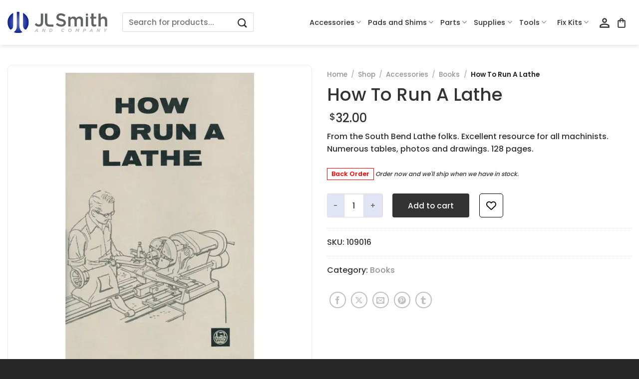

--- FILE ---
content_type: text/html; charset=UTF-8
request_url: https://www.jlsmithco.com/product/how-to-run-a-lathe/
body_size: 46827
content:
<!DOCTYPE html>
<html lang="en-US" class="loading-site no-js">
<head>
	<meta charset="UTF-8" />
	<link rel="profile" href="https://gmpg.org/xfn/11" />
	<link rel="pingback" href="https://www.jlsmithco.com/xmlrpc.php" />
	<link  rel="preload" as="image" href="/wp-content/uploads/2024/08/jls-valve-washer-banner-mobile.jpg">
    <!-- Google Tag Manager -->
<script>(function(w,d,s,l,i){w[l]=w[l]||[];w[l].push({'gtm.start':
new Date().getTime(),event:'gtm.js'});var f=d.getElementsByTagName(s)[0],
j=d.createElement(s),dl=l!='dataLayer'?'&l='+l:'';j.async=true;j.src=
'https://www.googletagmanager.com/gtm.js?id='+i+dl;f.parentNode.insertBefore(j,f);
})(window,document,'script','dataLayer','GTM-WKZTVF7');</script>
<!-- End Google Tag Manager -->

	<script>(function(html){html.className = html.className.replace(/\bno-js\b/,'js')})(document.documentElement);</script>
<meta name='robots' content='index, follow, max-image-preview:large, max-snippet:-1, max-video-preview:-1' />
<meta name="viewport" content="width=device-width, initial-scale=1" />
	<!-- This site is optimized with the Yoast SEO plugin v23.6 - https://yoast.com/wordpress/plugins/seo/ -->
	<title>Buy How To Run A Lathe Online at $32 - JL Smith &amp; Co</title>
	<meta name="description" content="Buy How To Run A Lathe online only at $32 from JL Smith &amp; Co. Visit our website for more information." />
	<link rel="canonical" href="https://www.jlsmithco.com/product/how-to-run-a-lathe/" />
	<meta property="og:locale" content="en_US" />
	<meta property="og:type" content="article" />
	<meta property="og:title" content="Buy How To Run A Lathe Online at $32 - JL Smith &amp; Co" />
	<meta property="og:description" content="Buy How To Run A Lathe online only at $32 from JL Smith &amp; Co. Visit our website for more information." />
	<meta property="og:url" content="https://www.jlsmithco.com/product/how-to-run-a-lathe/" />
	<meta property="og:site_name" content="JL Smith &amp; Co" />
	<meta property="article:publisher" content="https://www.facebook.com/JLSco" />
	<meta property="article:modified_time" content="2026-01-14T23:53:25+00:00" />
	<meta property="og:image" content="https://www.jlsmithco.com/wp-content/uploads/2020/05/how-to-run-a-lathe.jpg" />
	<meta property="og:image:width" content="600" />
	<meta property="og:image:height" content="600" />
	<meta property="og:image:type" content="image/jpeg" />
	<meta name="twitter:card" content="summary_large_image" />
	<script type="application/ld+json" class="yoast-schema-graph">{"@context":"https://schema.org","@graph":[{"@type":"WebPage","@id":"https://www.jlsmithco.com/product/how-to-run-a-lathe/","url":"https://www.jlsmithco.com/product/how-to-run-a-lathe/","name":"Buy How To Run A Lathe Online at $32 - JL Smith & Co","isPartOf":{"@id":"https://www.jlsmithco.com/#website"},"primaryImageOfPage":{"@id":"https://www.jlsmithco.com/product/how-to-run-a-lathe/#primaryimage"},"image":{"@id":"https://www.jlsmithco.com/product/how-to-run-a-lathe/#primaryimage"},"thumbnailUrl":"https://www.jlsmithco.com/wp-content/uploads/2020/05/how-to-run-a-lathe.jpg","datePublished":"2020-05-05T12:50:09+00:00","dateModified":"2026-01-14T23:53:25+00:00","description":"Buy How To Run A Lathe online only at $32 from JL Smith & Co. Visit our website for more information.","breadcrumb":{"@id":"https://www.jlsmithco.com/product/how-to-run-a-lathe/#breadcrumb"},"inLanguage":"en-US","potentialAction":[{"@type":"ReadAction","target":["https://www.jlsmithco.com/product/how-to-run-a-lathe/"]}]},{"@type":"ImageObject","inLanguage":"en-US","@id":"https://www.jlsmithco.com/product/how-to-run-a-lathe/#primaryimage","url":"https://www.jlsmithco.com/wp-content/uploads/2020/05/how-to-run-a-lathe.jpg","contentUrl":"https://www.jlsmithco.com/wp-content/uploads/2020/05/how-to-run-a-lathe.jpg","width":600,"height":600,"caption":"how to run a lathe"},{"@type":"BreadcrumbList","@id":"https://www.jlsmithco.com/product/how-to-run-a-lathe/#breadcrumb","itemListElement":[{"@type":"ListItem","position":1,"name":"Home","item":"https://www.jlsmithco.com/"},{"@type":"ListItem","position":2,"name":"Shop","item":"https://www.jlsmithco.com/shop/"},{"@type":"ListItem","position":3,"name":"Accessories","item":"https://www.jlsmithco.com/product-category/accessories/"},{"@type":"ListItem","position":4,"name":"Books","item":"https://www.jlsmithco.com/product-category/accessories/books/"},{"@type":"ListItem","position":5,"name":"How To Run A Lathe"}]},{"@type":"WebSite","@id":"https://www.jlsmithco.com/#website","url":"https://www.jlsmithco.com/","name":"JL Smith & Co","description":"","publisher":{"@id":"https://www.jlsmithco.com/#organization"},"potentialAction":[{"@type":"SearchAction","target":{"@type":"EntryPoint","urlTemplate":"https://www.jlsmithco.com/?s={search_term_string}"},"query-input":{"@type":"PropertyValueSpecification","valueRequired":true,"valueName":"search_term_string"}}],"inLanguage":"en-US"},{"@type":"Organization","@id":"https://www.jlsmithco.com/#organization","name":"JL Smith & Co","url":"https://www.jlsmithco.com/","logo":{"@type":"ImageObject","inLanguage":"en-US","@id":"https://www.jlsmithco.com/#/schema/logo/image/","url":"https://www.jlsmithco.com/wp-content/uploads/2020/04/jlsmith-logo.jpg","contentUrl":"https://www.jlsmithco.com/wp-content/uploads/2020/04/jlsmith-logo.jpg","width":199,"height":57,"caption":"JL Smith & Co"},"image":{"@id":"https://www.jlsmithco.com/#/schema/logo/image/"},"sameAs":["https://www.facebook.com/JLSco","https://www.instagram.com/jlsmithco"]}]}</script>
	<!-- / Yoast SEO plugin. -->


<link rel='dns-prefetch' href='//js.hs-scripts.com' />
<link rel='dns-prefetch' href='//challenges.cloudflare.com' />
<link rel='prefetch' href='https://www.jlsmithco.com/wp-content/themes/jlsmith/assets/js/flatsome.js?ver=51d1c732cb1803d92751' />
<link rel='prefetch' href='https://www.jlsmithco.com/wp-content/themes/jlsmith/assets/js/chunk.slider.js?ver=3.19.3' />
<link rel='prefetch' href='https://www.jlsmithco.com/wp-content/themes/jlsmith/assets/js/chunk.popups.js?ver=3.19.3' />
<link rel='prefetch' href='https://www.jlsmithco.com/wp-content/themes/jlsmith/assets/js/chunk.tooltips.js?ver=3.19.3' />
<link rel='prefetch' href='https://www.jlsmithco.com/wp-content/themes/jlsmith/assets/js/woocommerce.js?ver=60a299668ea84c875077' />
<link rel="alternate" type="application/rss+xml" title="JL Smith &amp; Co &raquo; Feed" href="https://www.jlsmithco.com/feed/" />
<link rel="alternate" type="application/rss+xml" title="JL Smith &amp; Co &raquo; Comments Feed" href="https://www.jlsmithco.com/comments/feed/" />
<link rel='stylesheet' id='wc-authorize-net-cim-credit-card-checkout-block-css' href='https://www.jlsmithco.com/wp-content/plugins/woocommerce-gateway-authorize-net-cim/assets/css/blocks/wc-authorize-net-cim-checkout-block.css?ver=1768907455' type='text/css' media='all' />
<link rel='stylesheet' id='wc-authorize-net-cim-echeck-checkout-block-css' href='https://www.jlsmithco.com/wp-content/plugins/woocommerce-gateway-authorize-net-cim/assets/css/blocks/wc-authorize-net-cim-checkout-block.css?ver=3.10.5' type='text/css' media='all' />
<link rel='stylesheet' id='woocommerce-smart-coupons-available-coupons-block-css' href='https://www.jlsmithco.com/wp-content/plugins/woocommerce-smart-coupons/blocks/build/style-woocommerce-smart-coupons-available-coupons-block.css?ver=9.7.0' type='text/css' media='all' />
<link rel='stylesheet' id='wp-components-css' href='https://www.jlsmithco.com/wp-includes/css/dist/components/style.min.css?ver=6.6.1' type='text/css' media='all' />
<link rel='stylesheet' id='woocommerce-smart-coupons-send-coupon-form-block-css' href='https://www.jlsmithco.com/wp-content/plugins/woocommerce-smart-coupons/blocks/build/style-woocommerce-smart-coupons-send-coupon-form-block.css?ver=9.7.0' type='text/css' media='all' />
<style id='woocommerce-inline-inline-css' type='text/css'>
.woocommerce form .form-row .required { visibility: visible; }
</style>
<link rel='stylesheet' id='sv-wc-payment-gateway-payment-form-v5_12_5-css' href='https://www.jlsmithco.com/wp-content/plugins/woocommerce-gateway-authorize-net-cim/vendor/skyverge/wc-plugin-framework/woocommerce/payment-gateway/assets/css/frontend/sv-wc-payment-gateway-payment-form.min.css?ver=5.12.5' type='text/css' media='all' />
<link rel='stylesheet' id='wlfmc-main-css' href='https://www.jlsmithco.com/wp-content/plugins/smart-wishlist-for-more-convert/assets/frontend/css/style.min.css?ver=1.9.9' type='text/css' media='all' />
<style id='wlfmc-main-inline-css' type='text/css'>
.wlfmc-wishlist-popup .wlfmc-popup-footer .wlfmc_btn_0{background-color: #555555;color: #ffffff;border-radius: 2px !important;}.wlfmc-wishlist-popup .wlfmc-popup-footer .wlfmc_btn_0:hover{background-color: #555555; ;color: #ffffff;}.wlfmc-wishlist-popup .wlfmc-popup-footer .wlfmc_btn_1{background-color: rgba(0,0,0,0);color: #7e7e7e;border-radius: 2px !important;}.wlfmc-wishlist-popup .wlfmc-popup-footer .wlfmc_btn_1:hover{background-color: rgba(0,0,0,0); ;color: rgb(0,78,130);}.wlfmc-popup{background-color: #fff;}.wlfmc-popup .wlfmc-popup-content , .wlfmc-popup .wlfmc-popup-content label{color: #333;}.wlfmc-popup .wlfmc-popup-title{color: #333;}.wlfmc-popup{border-color: #c2c2c2;}.wlfmc-popup .wlfmc-popup-header-bordered i:not(.wlfmc-icon-close){color: #333;}.wlfmc-popup .wlfmc-popup-header-bordered i:not(.wlfmc-icon-close){background-color: #f2f2f2;}.wlfmc-popup{border-radius: 8px;}.wlfmc-single-btn:not(.is-elementor)  .wlfmc-add-button > a.have-sep span:before{border-left-color: transparent;}.wlfmc-single-btn:not(.is-elementor)  .wlfmc-add-button > a i{font-size: 15px;}.wlfmc-single-btn:not(.is-elementor)  .wlfmc-add-button > a i{color: rgb(51,51,51);}.wlfmc-single-btn:not(.is-elementor)  .wlfmc-add-button > a:hover i{color: rgb(0,0,0);}.wlfmc-single-btn:not(.is-elementor) .wlfmc-add-button > a{background-color: transparent;}.wlfmc-single-btn:not(.is-elementor) .wlfmc-add-button > a:hover{background-color: transparent;}.wlfmc-single-btn:not(.is-elementor) .wlfmc-add-button > a{border-radius: 5px;}.wlfmc-single-btn:not(.is-elementor) .wlfmc-add-button > a{border-width: 1px;}.wlfmc-single-btn:not(.is-elementor) .wlfmc-add-button > a{border-color: transparent;}.wlfmc-single-btn:not(.is-elementor) .wlfmc-add-button > a:hover{border-color: transparent;}.wlfmc-single-btn:not(.is-elementor){margin: 0px !important;}.wlfmc-single-btn:not(.is-elementor) .wlfmc-add-button > a{width: 45px !important;}.wlfmc-single-btn:not(.is-elementor)  .wlfmc-add-button > a{height: 45px;}.wlfmc-loop-btn:not(.is-elementor)  .wlfmc-add-button > a.have-sep span:before{border-left-color: transparent;}.wlfmc-loop-btn:not(.is-elementor)  .wlfmc-add-button > a i{font-size: 15px;}.wlfmc-loop-btn:not(.is-elementor)  .wlfmc-add-button > a i{color: rgb(51,51,51);}.wlfmc-loop-btn:not(.is-elementor)  .wlfmc-add-button > a:hover i{color: rgb(0,0,0);}.wlfmc-loop-btn:not(.is-elementor) .wlfmc-add-button > a{height: 45px;}.wlfmc-loop-btn:not(.is-elementor)  .wlfmc-add-button > a{border-radius: 5px;}.wlfmc-loop-btn:not(.is-elementor) .wlfmc-add-button > a{border-width: 1px;}.wlfmc-loop-btn:not(.is-elementor) .wlfmc-add-button > a{background-color: transparent;}.wlfmc-loop-btn:not(.is-elementor) .wlfmc-add-button > a:hover{background-color: transparent;}.wlfmc-loop-btn:not(.is-elementor) .wlfmc-add-button > a{border-color: transparent;}.wlfmc-loop-btn:not(.is-elementor) .wlfmc-add-button > a:hover{border-color: transparent;}.wlfmc-loop-btn:not(.is-elementor) .wlfmc-add-button > a{width: 45px;}.wlfmc-loop-btn:not(.is-elementor){margin: 0px !important;}.wlfmc-guest-notice-wrapper{background-color: #f6f6f6;}.wlfmc-guest-notice-wrapper .wlfmc-notice-buttons a.wlfmc_btn_0{background-color: #555555 !important; ;color: #ffffff  !important;border-radius: 2px;}.wlfmc-guest-notice-wrapper .wlfmc-notice-buttons a.wlfmc_btn_0:hover{background-color: #555555  !important; ;color: #ffffff  !important;}.wlfmc-guest-notice-wrapper .wlfmc-notice-buttons a.wlfmc_btn_1{background-color: rgba(0,0,0,0) !important; ;color: #7e7e7e  !important;border-radius: 2px;}.wlfmc-guest-notice-wrapper .wlfmc-notice-buttons a.wlfmc_btn_1:hover{background-color: rgba(0,0,0,0)  !important; ;color: #7e7e7e  !important;}.wlfmc-default-table-header:not(.is-elementor) .wlfmc-select-list-wrapper input.wlfmc-dropdown-input, .wlfmc-default-table-header:not(.is-elementor) .button,.wlfmc-default-table:not(.is-elementor) .wlfmc-wishlist-footer .apply-btn,.wlfmc-default-table:not(.is-elementor).add-to-card-same-button tr td.last-column .button:not(.minus):not(.plus),.wlfmc-default-table:not(.is-elementor)  .wlfmc-wishlist-footer .button,.wlfmc-default-table:not(.is-elementor) .wlfmc-wishlist-footer button[type="submit"],.wlfmc-default-table:not(.is-elementor) .wlfmc-wishlist-footer input[type="submit"],.wlfmc-default-table:not(.is-elementor) .wlfmc-wishlist-footer select, .wlfmc-default-table:not(.is-elementor).qty-same-button input.qty,.wlfmc-default-table:not(.is-elementor).qty-same-button .quantity .button{border-radius: 5px !important;}.wlfmc-default-table-header:not(.is-elementor) .wlfmc-select-list-wrapper input.wlfmc-dropdown-input,.wlfmc-default-table-header:not(.is-elementor) .button,.wlfmc-default-table:not(.is-elementor) .wlfmc-wishlist-footer .apply-btn,.wlfmc-default-table:not(.is-elementor).add-to-card-same-button tr td.last-column .button:not(.minus):not(.plus),.wlfmc-default-table:not(.is-elementor)  .wlfmc-wishlist-footer .button,.wlfmc-default-table:not(.is-elementor) .wlfmc-wishlist-footer button[type="submit"],.wlfmc-default-table:not(.is-elementor) .wlfmc-wishlist-footer input[type="submit"],.wlfmc-default-table:not(.is-elementor) .wlfmc-wishlist-footer select, .wlfmc-default-table:not(.is-elementor).qty-same-button input.qty,.wlfmc-default-table:not(.is-elementor).qty-same-button .quantity .button{border-width: 1px !important;border-style:solid;}.wlfmc-default-table-header:not(.is-elementor) .button,.wlfmc-default-table:not(.is-elementor) .wlfmc-wishlist-footer .apply-btn,.wlfmc-default-table:not(.is-elementor).add-to-card-same-button tr td.last-column .button:not(.minus):not(.plus),.wlfmc-default-table:not(.is-elementor) .wlfmc-wishlist-footer .button,.wlfmc-default-table:not(.is-elementor) .wlfmc-wishlist-footer button[type="submit"],.wlfmc-default-table:not(.is-elementor) .wlfmc-wishlist-footer input[type="submit"],.wlfmc-default-table:not(.is-elementor) .wlfmc-wishlist-footer select, .wlfmc-default-table:not(.is-elementor).qty-same-button input.qty,.wlfmc-default-table:not(.is-elementor).qty-same-button .quantity .button{background-color: #ebebeb !important;}.wlfmc-default-table-header:not(.is-elementor) .button:hover,.wlfmc-default-table:not(.is-elementor) .wlfmc-wishlist-footer .apply-btn:hover,.wlfmc-default-table:not(.is-elementor).add-to-card-same-button tr td.last-column .button:not(.minus):not(.plus):hover,.wlfmc-default-table:not(.is-elementor) .wlfmc-wishlist-footer .button:hover,.wlfmc-default-table:not(.is-elementor) .wlfmc-wishlist-footer button[type="submit"]:hover,.wlfmc-default-table:not(.is-elementor) .wlfmc-wishlist-footer input[type="submit"]:hover{background-color: rgb(0,78,130) !important;}.wlfmc-default-table-header:not(.is-elementor) .wlfmc-select-list-wrapper input.wlfmc-dropdown-input,.wlfmc-default-table-header:not(.is-elementor) .button,.wlfmc-default-table:not(.is-elementor) .wlfmc-wishlist-footer .apply-btn,.wlfmc-default-table:not(.is-elementor).add-to-card-same-button tr td.last-column .button:not(.minus):not(.plus),.wlfmc-default-table:not(.is-elementor) .wlfmc-wishlist-footer .button,.wlfmc-default-table:not(.is-elementor) .wlfmc-wishlist-footer button[type="submit"],.wlfmc-default-table:not(.is-elementor) .wlfmc-wishlist-footer input[type="submit"],.wlfmc-default-table:not(.is-elementor) .wlfmc-wishlist-footer select, .wlfmc-default-table:not(.is-elementor).qty-same-button input.qty ,.wlfmc-default-table:not(.is-elementor).qty-same-button .quantity .button{border-color: #ebebeb !important;}.wlfmc-default-table-header:not(.is-elementor) .button:hover,.wlfmc-default-table:not(.is-elementor) .wlfmc-wishlist-footer .apply-btn:hover,.wlfmc-default-table:not(.is-elementor).add-to-card-same-button tr td.last-column .button:not(.minus):not(.plus):hover,.wlfmc-default-table:not(.is-elementor) .wlfmc-wishlist-footer .button:hover,.wlfmc-default-table:not(.is-elementor) .wlfmc-wishlist-footer button[type="submit"]:hover,.wlfmc-default-table:not(.is-elementor) .wlfmc-wishlist-footer input[type="submit"]:hover{border-color: rgb(0,78,130) !important;}.wlfmc-default-table-header:not(.is-elementor) .button,.wlfmc-default-table:not(.is-elementor) .wlfmc-wishlist-footer .apply-btn,.wlfmc-default-table:not(.is-elementor).add-to-card-same-button tr td.last-column .button:not(.minus):not(.plus),.wlfmc-default-table:not(.is-elementor) .wlfmc-wishlist-footer .button,.wlfmc-default-table:not(.is-elementor) .wlfmc-wishlist-footer button[type="submit"],.wlfmc-default-table:not(.is-elementor) .wlfmc-wishlist-footer input[type="submit"],.wlfmc-default-table:not(.is-elementor) .wlfmc-wishlist-footer select, .wlfmc-default-table:not(.is-elementor).qty-same-button input.qty,.wlfmc-default-table:not(.is-elementor).qty-same-button .quantity .button{color: #515151 !important;}.wlfmc-default-table-header:not(.is-elementor) .button:hover,.wlfmc-default-table:not(.is-elementor) .wlfmc-wishlist-footer .apply-btn:hover,.wlfmc-default-table:not(.is-elementor).add-to-card-same-button tr td.last-column .button:not(.minus):not(.plus):hover,.wlfmc-default-table:not(.is-elementor) .wlfmc-wishlist-footer .button:hover,.wlfmc-default-table:not(.is-elementor) .wlfmc-wishlist-footer button[type="submit"]:hover,.wlfmc-default-table:not(.is-elementor) .wlfmc-wishlist-footer input[type="submit"]:hover{color: #fff !important;}.wlfmc-default-table-header:not(.is-elementor) .wlfmc-select-list-wrapper input.wlfmc-dropdown-input,.wlfmc-default-table-header:not(.is-elementor) .button,.wlfmc-default-table:not(.is-elementor) .wlfmc-wishlist-footer .apply-btn,.wlfmc-default-table:not(.is-elementor).add-to-card-same-button tr td.last-column .button:not(.minus):not(.plus),.wlfmc-default-table:not(.is-elementor) .wlfmc-wishlist-footer .button,.wlfmc-default-table:not(.is-elementor) .wlfmc-wishlist-footer button[type="submit"],.wlfmc-default-table:not(.is-elementor) .wlfmc-wishlist-footer input[type="submit"],.wlfmc-default-table:not(.is-elementor) .wlfmc-wishlist-footer select, .wlfmc-default-table:not(.is-elementor).qty-same-button input.qty,.wlfmc-default-table:not(.is-elementor).qty-same-button .quantity .button{font-size: 14px !important;}.wlfmc-default-table-header:not(.is-elementor) .wlfmc-select-list-wrapper input.wlfmc-dropdown-input,.wlfmc-default-table-header:not(.is-elementor) .button,.wlfmc-default-table:not(.is-elementor) .wlfmc-wishlist-footer .apply-btn,.wlfmc-default-table:not(.is-elementor).add-to-card-same-button tr td.last-column .button:not(.minus):not(.plus),.wlfmc-default-table:not(.is-elementor) .wlfmc-wishlist-footer .button,.wlfmc-default-table:not(.is-elementor) .wlfmc-wishlist-footer button[type="submit"],.wlfmc-default-table:not(.is-elementor) .wlfmc-wishlist-footer input[type="submit"],.wlfmc-default-table:not(.is-elementor) .wlfmc-wishlist-footer select, .wlfmc-default-table:not(.is-elementor).qty-same-button input.qty,.wlfmc-default-table:not(.is-elementor).qty-same-button .quantity .button{height: 36px !important;max-height: 36px  !important;min-height: 36px !important;padding-top:0;padding-bottom:0; display: flex;justify-content: center;align-items: center;margin:0;}.wlfmc-default-table:not(.is-elementor) .product-thumbnail img{background-color: #f5f5f5;}.wlfmc-default-table:not(.is-elementor) .total-prices,.wlfmc-default-table:not(.is-elementor) .total-prices > div ,.wlfmc-default-table:not(.is-elementor) .wlfmc-wishlist-footer .wlfmc-total-td,.wlfmc-default-table:not(.is-elementor) .wlfmc-wishlist-footer tr.actions,.wlfmc-default-table-header:not(.is-elementor),.wlfmc-default-table:not(.is-elementor) .wishlist-items-wrapper:not(.wishlist-empty) tr{border-color: #ebebeb !important;}.wlfmc-default-table:not(.is-elementor) .wlfmc-wishlist-footer .wlfmc-total-td,.wlfmc-default-table:not(.is-elementor) .wlfmc-wishlist-footer tr.actions,.wlfmc-default-table-header:not(.is-elementor),.wlfmc-default-table:not(.is-elementor) .wishlist-items-wrapper:not(.wishlist-empty) tr, .wlfmc-default-table:not(.is-elementor) .wishlist-items-wrapper:not(.wishlist-empty) .wlfmc-absolute-meta-data{border-radius: 6px !important ;}.wlfmc-default-table:not(.is-elementor) .wlfmc-wishlist-footer .wlfmc-total-td,.wlfmc-default-table:not(.is-elementor) .wlfmc-wishlist-footer tr.actions,.wlfmc-default-table-header:not(.is-elementor),.wlfmc-default-table:not(.is-elementor) .wishlist-items-wrapper:not(.wishlist-empty) tr{background-color: #fff !important;}.wlfmc-default-table:not(.is-elementor) .wishlist-items-wrapper:not(.wishlist-empty) tr:hover{background-color: #fff !important;}.wlfmc-default-table:not(.is-elementor) td.with-border-top{border-top-color: transparent !important;}.wlfmc-share ul.share-items .share-item a.facebook i{color: #C71610;}.wlfmc-share ul.share-items .share-item a.twitter i{color: #000;}.wlfmc-share ul.share-items .share-item a.messenger i{color: #0077FF;}.wlfmc-share ul.share-items .share-item a.whatsapp i{color: #4FCE5D;}.wlfmc-share ul.share-items .share-item a.telegram i{color: #2AABEE;}.wlfmc-share ul.share-items .share-item a.email i{color: #C71610;}.wlfmc-share ul.share-items .share-item a.download-pdf i{color: #FF2366;}.wlfmc-share ul.share-items .share-item a.copy-link-trigger i{color: #9162ff;}.wlfmc-share ul.share-items i{border-radius: 50% !important;}.wlfmc-share ul.share-items a:hover i{border-color: rgba(59,89,152,.1) !important;}.wlfmc-share ul.share-items i{border-color: rgba(59,89,152,.1) !important;}.wlfmc-share .wlfmc-copy-container .copy-link-trigger{color: #333 !important;}.wlfmc-share .wlfmc-copy-container .copy-link-trigger:hover{color: #333 !important;}.wlfmc-share .wlfmc-copy-container .copy-link-trigger{background-color: #ebebeb !important;}.wlfmc-share .wlfmc-copy-container .copy-link-trigger:hover{background-color: #ebebeb !important;}.wlfmc-share .wlfmc-copy-container .copy-link-trigger{border-color: #ebebeb !important;}.wlfmc-share .wlfmc-copy-container .copy-link-trigger:hover{border-color: transparent !important;}.wlfmc-share .wlfmc-copy-container{color: #333 !important;}.wlfmc-share .wlfmc-copy-container{border-color: rgba(59,89,152,.1) !important;}.wlfmc-share .wlfmc-copy-container{background-color: #fff !important;}.wlfmc-products-counter-wrapper:not(.is-elementor) .wlfmc-view-wishlist-link{background-color: #ebebeb !important; ;color: #515151 !important;border-color: rgb(0,0,0,0) !important;}.wlfmc-products-counter-wrapper:not(.is-elementor) .wlfmc-view-wishlist-link:hover{background-color: #e67e22 !important; ;color: #fff !important;border-color: rgb(0,0,0,0) !important;}.wlfmc-elementor.wlfmc-wishlist-counter{z-index: 997 !important;}.wlfmc-products-counter-wrapper:not(.is-elementor) .wlfmc-counter-icon i{color: #333;}.wlfmc-products-counter-wrapper:not(.is-elementor) .wlfmc-counter-icon i{font-size: inherit;}.wlfmc-products-counter-wrapper:not(.is-elementor) .wlfmc-counter-number.position-top-left,.wlfmc-products-counter-wrapper:not(.is-elementor) .wlfmc-counter-number.position-top-right{background-color: rgb(51,51,51);}.wlfmc-products-counter-wrapper:not(.is-elementor) .wlfmc-counter-icon i.wlfmc-svg{width: 24px;}.wlfmc-products-counter-wrapper:not(.is-elementor) .wlfmc-counter-items{background-color: #fff;}.wlfmc-products-counter-wrapper:not(.is-elementor) .wlfmc-counter-items{border-color: #f5f5f5;}.wlfmc-products-counter-wrapper:not(.is-elementor) .wlfmc-counter-items{border-radius: 5px !important;}.wlfmc-products-counter-wrapper:not(.is-elementor) .wlfmc-view-wishlist-link{height: 38px !important;}.wlfmc-products-counter-wrapper:not(.is-elementor) .wlfmc-view-wishlist-link{font-size: 15px !important;}.wlfmc-products-counter-wrapper:not(.is-elementor) .wlfmc-view-wishlist-link{border-width: 1px !important;}.wlfmc-products-counter-wrapper:not(.is-elementor) .wlfmc-view-wishlist-link{border-radius: 5px !important;}.wlfmc-default-table:not(.is-elementor) input.qty{padding-left:0 !important;padding-right: 0 !important;}.wlfmc-default-table-header:not(.is-elementor) .button:not(.wlfmc-new-list) { width: 36px}#masthead .wlfmc-header-counter-item  .nav-dropdown {padding:0 !important} #masthead .wlfmc-header-counter-item  .nav-dropdown .wlfmc-counter-items {margin:0 !important} #masthead .wlfmc-header-counter-item .wlfmc-counter-items {background-color: transparent !important}
</style>
<link rel='stylesheet' id='yith-wrvp-frontend-css' href='https://www.jlsmithco.com/wp-content/plugins/yith-woocommerce-recently-viewed-products-premium/assets/css/yith-wrvp-frontend.css?ver=2.31.0' type='text/css' media='all' />
<link rel='stylesheet' id='ywrvp_slick-css' href='https://www.jlsmithco.com/wp-content/plugins/yith-woocommerce-recently-viewed-products-premium/assets/css/slick.css?ver=2.31.0' type='text/css' media='all' />
<link rel='stylesheet' id='lazyload-video-css-css' href='https://www.jlsmithco.com/wp-content/plugins/lazy-load-for-videos/public/css/lazyload-shared.css?ver=2.18.9' type='text/css' media='all' />
<style id='lazyload-video-css-inline-css' type='text/css'>
.entry-content a.lazy-load-youtube, a.lazy-load-youtube, .lazy-load-vimeo{ background-size: cover; }.titletext.youtube { display: none; }.lazy-load-div:before { content: "\25B6"; text-shadow: 0px 0px 60px rgba(0,0,0,0.8); }
</style>
<link rel='stylesheet' id='slick-carousel-css' href='https://www.jlsmithco.com/wp-content/plugins/iconic-woothumbs/assets/frontend/css/lib/slick/slick.css?ver=1723200175' type='text/css' media='all' />
<link rel='stylesheet' id='iconic-woothumbs-css-css' href='https://www.jlsmithco.com/wp-content/plugins/iconic-woothumbs/assets/frontend/css/main.min.css?ver=1723200175' type='text/css' media='all' />
<link rel='stylesheet' id='flatsome-main-css' href='https://www.jlsmithco.com/wp-content/themes/jlsmith/assets/css/flatsome.css?ver=3.19.3' type='text/css' media='all' />
<style id='flatsome-main-inline-css' type='text/css'>
@font-face {
				font-family: "fl-icons";
				font-display: block;
				src: url(https://www.jlsmithco.com/wp-content/themes/jlsmith/assets/css/icons/fl-icons.eot?v=3.19.3);
				src:
					url(https://www.jlsmithco.com/wp-content/themes/jlsmith/assets/css/icons/fl-icons.eot#iefix?v=3.19.3) format("embedded-opentype"),
					url(https://www.jlsmithco.com/wp-content/themes/jlsmith/assets/css/icons/fl-icons.woff2?v=3.19.3) format("woff2"),
					url(https://www.jlsmithco.com/wp-content/themes/jlsmith/assets/css/icons/fl-icons.ttf?v=3.19.3) format("truetype"),
					url(https://www.jlsmithco.com/wp-content/themes/jlsmith/assets/css/icons/fl-icons.woff?v=3.19.3) format("woff"),
					url(https://www.jlsmithco.com/wp-content/themes/jlsmith/assets/css/icons/fl-icons.svg?v=3.19.3#fl-icons) format("svg");
			}
</style>
<link rel='stylesheet' id='flatsome-shop-css' href='https://www.jlsmithco.com/wp-content/themes/jlsmith/assets/css/flatsome-shop.css?ver=3.19.3' type='text/css' media='all' />
<link rel='stylesheet' id='flatsome-style-css' href='https://www.jlsmithco.com/wp-content/themes/jlsmith-child/style.css?ver=1768907456' type='text/css' media='all' />
<link rel='stylesheet' id='cwginstock_frontend_css-css' href='https://www.jlsmithco.com/wp-content/plugins/back-in-stock-notifier-for-woocommerce/assets/css/frontend.min.css?ver=5.4.0' type='text/css' media='' />
<link rel='stylesheet' id='cwginstock_bootstrap-css' href='https://www.jlsmithco.com/wp-content/plugins/back-in-stock-notifier-for-woocommerce/assets/css/bootstrap.min.css?ver=5.4.0' type='text/css' media='' />
<link rel='stylesheet' id='my_custom_styling_for_product_variation-css' href='https://www.jlsmithco.com/wp-content/plugins/animink-variation-table/assets/css/product_variations_table_css.css?ver=1768907456' type='text/css' media='all' />
<link rel='stylesheet' id='dataTableCssCdn-css' href='https://www.jlsmithco.com/wp-content/plugins/animink-variation-table/assets/css/jquery.dataTables.min.css?ver=1.0' type='text/css' media='all' />
<link rel='stylesheet' id='responsiveColumns-css' href='https://www.jlsmithco.com/wp-content/plugins/animink-variation-table/assets/css/responsive.dataTables.min.css?ver=1.0' type='text/css' media='all' />
<!--n2css--><script type="text/javascript" src="https://www.jlsmithco.com/wp-includes/js/jquery/jquery.min.js?ver=3.7.1" id="jquery-core-js"></script>
<script type="text/javascript" src="https://www.jlsmithco.com/wp-content/plugins/woocommerce/assets/js/jquery-blockui/jquery.blockUI.min.js?ver=2.7.0-wc.9.1.4" id="jquery-blockui-js" data-wp-strategy="defer"></script>
<script type="text/javascript" id="wc-add-to-cart-js-extra">
/* <![CDATA[ */
var wc_add_to_cart_params = {"ajax_url":"\/wp-admin\/admin-ajax.php","wc_ajax_url":"\/?wc-ajax=%%endpoint%%","i18n_view_cart":"View cart","cart_url":"https:\/\/www.jlsmithco.com\/cart\/","is_cart":"","cart_redirect_after_add":"no"};
/* ]]> */
</script>
<script type="text/javascript" src="https://www.jlsmithco.com/wp-content/plugins/woocommerce/assets/js/frontend/add-to-cart.min.js?ver=9.1.4" id="wc-add-to-cart-js" defer="defer" data-wp-strategy="defer"></script>
<script type="text/javascript" src="https://www.jlsmithco.com/wp-content/plugins/woocommerce/assets/js/flexslider/jquery.flexslider.min.js?ver=2.7.2-wc.9.1.4" id="flexslider-js" defer="defer" data-wp-strategy="defer"></script>
<script type="text/javascript" id="wc-single-product-js-extra">
/* <![CDATA[ */
var wc_single_product_params = {"i18n_required_rating_text":"Please select a rating","review_rating_required":"yes","flexslider":{"rtl":false,"animation":"slide","smoothHeight":true,"directionNav":false,"controlNav":"thumbnails","slideshow":false,"animationSpeed":500,"animationLoop":false,"allowOneSlide":false},"zoom_enabled":"","zoom_options":[],"photoswipe_enabled":"","photoswipe_options":{"shareEl":false,"closeOnScroll":false,"history":false,"hideAnimationDuration":0,"showAnimationDuration":0},"flexslider_enabled":"1"};
/* ]]> */
</script>
<script type="text/javascript" src="https://www.jlsmithco.com/wp-content/plugins/woocommerce/assets/js/frontend/single-product.min.js?ver=9.1.4" id="wc-single-product-js" defer="defer" data-wp-strategy="defer"></script>
<script type="text/javascript" src="https://www.jlsmithco.com/wp-content/plugins/woocommerce/assets/js/js-cookie/js.cookie.min.js?ver=2.1.4-wc.9.1.4" id="js-cookie-js" data-wp-strategy="defer"></script>
<script type="text/javascript" src="https://challenges.cloudflare.com/turnstile/v0/api.js?ver=5.4.0" id="turnstile-js"></script>
<script type="text/javascript" src="https://www.jlsmithco.com/wp-content/plugins/animink-variation-table/assets/js/jquery.dataTables.min.js?ver=1.0" id="dataTableMini-js"></script>
<script type="text/javascript" src="https://www.jlsmithco.com/wp-content/plugins/animink-variation-table/assets/js/jszip.min.js?ver=1.0" id="jsZipCdn-js"></script>
<script type="text/javascript" src="https://www.jlsmithco.com/wp-content/plugins/animink-variation-table/assets/js/dataTables.responsive.min.js?ver=1.0" id="responsiveColumnsJs-js"></script>
<link rel="https://api.w.org/" href="https://www.jlsmithco.com/wp-json/" /><link rel="alternate" title="JSON" type="application/json" href="https://www.jlsmithco.com/wp-json/wp/v2/product/135524" /><link rel="EditURI" type="application/rsd+xml" title="RSD" href="https://www.jlsmithco.com/xmlrpc.php?rsd" />
<meta name="generator" content="WordPress 6.6.1" />
<meta name="generator" content="WooCommerce 9.1.4" />
<link rel='shortlink' href='https://www.jlsmithco.com/?p=135524' />
<link rel="alternate" title="oEmbed (JSON)" type="application/json+oembed" href="https://www.jlsmithco.com/wp-json/oembed/1.0/embed?url=https%3A%2F%2Fwww.jlsmithco.com%2Fproduct%2Fhow-to-run-a-lathe%2F" />
<link rel="alternate" title="oEmbed (XML)" type="text/xml+oembed" href="https://www.jlsmithco.com/wp-json/oembed/1.0/embed?url=https%3A%2F%2Fwww.jlsmithco.com%2Fproduct%2Fhow-to-run-a-lathe%2F&#038;format=xml" />
			<!-- DO NOT COPY THIS SNIPPET! Start of Page Analytics Tracking for HubSpot WordPress plugin v11.3.33-->
			<script class="hsq-set-content-id" data-content-id="blog-post">
				var _hsq = _hsq || [];
				_hsq.push(["setContentType", "blog-post"]);
			</script>
			<!-- DO NOT COPY THIS SNIPPET! End of Page Analytics Tracking for HubSpot WordPress plugin -->
			<script>  var el_i13_login_captcha=null; var el_i13_register_captcha=null; </script>	<noscript><style>.woocommerce-product-gallery{ opacity: 1 !important; }</style></noscript>
	<style>
/* Default Styles */
.iconic-woothumbs-all-images-wrap {
	float: left;
	width: 100%;
}

/* Icon Styles */
.iconic-woothumbs-icon {
	color: #c1c1c1;
}

/* Bullet Styles */
.iconic-woothumbs-all-images-wrap .slick-dots button,
.iconic-woothumbs-zoom-bullets .slick-dots button {
	border-color: #c1c1c1 !important;
}

.iconic-woothumbs-all-images-wrap .slick-dots .slick-active button,
.iconic-woothumbs-zoom-bullets .slick-dots .slick-active button {
	background-color: #c1c1c1 !important;
}

/* Thumbnails */
	.iconic-woothumbs-all-images-wrap--thumbnails-left .iconic-woothumbs-thumbnails-wrap,
	.iconic-woothumbs-all-images-wrap--thumbnails-right .iconic-woothumbs-thumbnails-wrap {
		width: 20%;
	}

	.iconic-woothumbs-all-images-wrap--thumbnails-left .iconic-woothumbs-images-wrap,
	.iconic-woothumbs-all-images-wrap--thumbnails-right .iconic-woothumbs-images-wrap {
		width: 80%;
	}
	
.iconic-woothumbs-thumbnails__image-wrapper:after {
	border-color: #c1c1c1;
}

.iconic-woothumbs-thumbnails__control {
	color: #c1c1c1;
}

.iconic-woothumbs-thumbnails__control path {
	stroke: #c1c1c1;
}

.iconic-woothumbs-all-images-wrap--thumbnails-left .iconic-woothumbs-thumbnails__control {
	right: 8px;
}

.iconic-woothumbs-all-images-wrap--thumbnails-right .iconic-woothumbs-thumbnails__control {
	left: 8px;
}


/* Stacked Thumbnails - Left & Right */
.iconic-woothumbs-all-images-wrap--thumbnails-left .iconic-woothumbs-thumbnails-wrap--stacked,
.iconic-woothumbs-all-images-wrap--thumbnails-right .iconic-woothumbs-thumbnails-wrap--stacked {
	margin: 0;
}

.iconic-woothumbs-thumbnails-wrap--stacked .iconic-woothumbs-thumbnails__slide {
	width: 25%;
}

/* Stacked Thumbnails - Left */
.iconic-woothumbs-all-images-wrap--thumbnails-left .iconic-woothumbs-thumbnails-wrap--stacked .iconic-woothumbs-thumbnails__slide {
	padding: 0 8px 8px 0;
}

/* Stacked Thumbnails - Right */
.iconic-woothumbs-all-images-wrap--thumbnails-right .iconic-woothumbs-thumbnails-wrap--stacked .iconic-woothumbs-thumbnails__slide {
	padding: 0 0 8px 8px;
}

/* Stacked Thumbnails - Above & Below */

.iconic-woothumbs-all-images-wrap--thumbnails-above .iconic-woothumbs-thumbnails-wrap--stacked,
.iconic-woothumbs-all-images-wrap--thumbnails-below .iconic-woothumbs-thumbnails-wrap--stacked {
	margin: 0 -4px 0 -4px;
}

/* Stacked Thumbnails - Above */
.iconic-woothumbs-all-images-wrap--thumbnails-above .iconic-woothumbs-thumbnails-wrap--stacked .iconic-woothumbs-thumbnails__slide {
	padding: 0 4px 8px 4px;
}

/* Stacked Thumbnails - Below */
.iconic-woothumbs-all-images-wrap--thumbnails-below .iconic-woothumbs-thumbnails-wrap--stacked .iconic-woothumbs-thumbnails__slide {
	padding: 8px 4px 0 4px;
}

/* Sliding Thumbnails - Left & Right, Above & Below */
.iconic-woothumbs-all-images-wrap--thumbnails-left .iconic-woothumbs-thumbnails-wrap--sliding,
.iconic-woothumbs-all-images-wrap--thumbnails-right .iconic-woothumbs-thumbnails-wrap--sliding {
	margin: 0;
}

/* Sliding Thumbnails - Left & Right */
.iconic-woothumbs-all-images-wrap--thumbnails-left .iconic-woothumbs-thumbnails-wrap--sliding .slick-list,
.iconic-woothumbs-all-images-wrap--thumbnails-right .iconic-woothumbs-thumbnails-wrap--sliding .slick-list {
	margin-bottom: -8px;
}

.iconic-woothumbs-all-images-wrap--thumbnails-left .iconic-woothumbs-thumbnails-wrap--sliding .slick-slide,
.iconic-woothumbs-all-images-wrap--thumbnails-right .iconic-woothumbs-thumbnails-wrap--sliding .slick-slide {
	margin-bottom: 8px;
}

/* Sliding Thumbnails - Left */
.iconic-woothumbs-all-images-wrap--thumbnails-left .iconic-woothumbs-thumbnails-wrap--sliding {
	padding-right: 8px;
}

/* Sliding Thumbnails - Right */
.iconic-woothumbs-all-images-wrap--thumbnails-right .iconic-woothumbs-thumbnails-wrap--sliding {
	padding-left: 8px;
}

/* Sliding Thumbnails - Above & Below */
.iconic-woothumbs-thumbnails-wrap--horizontal.iconic-woothumbs-thumbnails-wrap--sliding .iconic-woothumbs-thumbnails__slide {
	width: 25%;
}

.iconic-woothumbs-all-images-wrap--thumbnails-above .iconic-woothumbs-thumbnails-wrap--sliding .slick-list,
.iconic-woothumbs-all-images-wrap--thumbnails-below .iconic-woothumbs-thumbnails-wrap--sliding .slick-list {
	margin-right: -8px;
}

.iconic-woothumbs-all-images-wrap--thumbnails-above .iconic-woothumbs-thumbnails-wrap--sliding .slick-slide,
.iconic-woothumbs-all-images-wrap--thumbnails-below .iconic-woothumbs-thumbnails-wrap--sliding .slick-slide {
	margin-right: 8px;
}

/* Sliding Thumbnails - Above */
.iconic-woothumbs-all-images-wrap--thumbnails-above .iconic-woothumbs-thumbnails-wrap--sliding {
	margin-bottom: 8px;
}

/* Sliding Thumbnails - Below */
.iconic-woothumbs-all-images-wrap--thumbnails-below .iconic-woothumbs-thumbnails-wrap--sliding {
	margin-top: 8px;
}

/* Zoom Styles */

.zm-handlerarea {
	background: #000000;
	-ms-filter: "progid:DXImageTransform.Microsoft.Alpha(Opacity=80)" !important;
	filter: alpha(opacity=80) !important;
	-moz-opacity: 0.8 !important;
	-khtml-opacity: 0.8 !important;
	opacity: 0.8 !important;
}

/* Layout Styles */

/* Media Queries */

	@media screen and (max-width: 768px) {

		.iconic-woothumbs-all-images-wrap {
			float: none;
			width: 100%;
		}

		.iconic-woothumbs-hover-icons .iconic-woothumbs-icon {
			opacity: 1;
		}

			.iconic-woothumbs-all-images-wrap--thumbnails-above .iconic-woothumbs-images-wrap,
		.iconic-woothumbs-all-images-wrap--thumbnails-left .iconic-woothumbs-images-wrap,
		.iconic-woothumbs-all-images-wrap--thumbnails-right .iconic-woothumbs-images-wrap {
			width: 100%;
		}

		.iconic-woothumbs-all-images-wrap--thumbnails-left .iconic-woothumbs-thumbnails-wrap,
		.iconic-woothumbs-all-images-wrap--thumbnails-right .iconic-woothumbs-thumbnails-wrap {
			width: 100%;
		}
		
	.iconic-woothumbs-thumbnails-wrap--horizontal .iconic-woothumbs-thumbnails__slide {
		width: 33.333333333333%;
	}

		}
		.plyr {
		--plyr-control-icon-size: 18px;
		--plyr-color-main: #5c5c5c;
		--plyr-svg-fill: #c1c1c1;
		/* General */
		--plyr-menu-border-shadow-color: #5c5c5c;
		--plyr-range-thumb-background: #c1c1c1;
		--plyr-badge-text-color: #c1c1c1;
		--plyr-captions-text-color: #c1c1c1;
		--plyr-font-smoothing: true;
		/* Video */
		--plyr-video-background: #5c5c5c;
		--plyr-video-control-color: #c1c1c1;
		--plyr-video-control-color-hover: #c1c1c1;
		/* Audio */
		--plyr-audio-control-color-hover: #c1c1c1;
		--plyr-audio-control-background-hover: #5c5c5c80;
	}

	/* Background property with foreground colour setting and opacity */
	.plyr__control.plyr__control--overlaid[data-plyr="play"] {
		/* Final two characters add 50% opacity */
		background: #5c5c5c80 !important;
		color: #c1c1c1 !important;
	}

	/* Background property with foreground colour setting */
	.plyr__control.plyr__control--overlaid[data-plyr="play"]:hover {
		background: #c1c1c1 !important;
	}

	/* Color property with foreground colour setting */
	.plyr__progress [data-plyr="seek"],
	.plyr__volume [data-plyr="volume"] {
		color: #c1c1c1 !important;
	}

	/* SVG stroke + fill properties with background colour setting */
	.plyr__control.plyr__control--overlaid[data-plyr="play"]:hover svg {
		stroke: #5c5c5c !important;
		fill: #5c5c5c !important;
	}

	/* SVG stroke property with foreground colour setting */
	.plyr__control[data-plyr="play"],
	.plyr__control[data-plyr="fullscreen"],
	.iconic-woothumbs-fullscreen svg path:not(:last-child),
	.iconic-woothumbs-images__arrow svg path,
	.iconic-woothumbs-zoom-prev svg path,
	.iconic-woothumbs-zoom-next svg path,
	.iconic-woothumbs-wishlist-buttons__add svg path {
		stroke: #c1c1c1 !important;
	}

	/* SVG fill property with foreground colour setting */
	.plyr__control[data-plyr="play"],
	.plyr__control[data-plyr="settings"],
	.iconic-woothumbs-thumbnails__play-overlay svg path,
	.iconic-woothumbs-fullscreen svg path:last-child,
	.iconic-woothumbs-play svg path,
	.iconic-woothumbs-wishlist-buttons__browse svg path,
	.iconic-woothumbs-images__slide .iconic-woothumbs-loading-overlay--inner svg path,
	.pswp_item .iconic-woothumbs-loading-overlay--inner svg path {
		fill: #c1c1c1 !important;
	}

	/* Background color property with background colour setting */
	.iconic-woothumbs-thumbnails__control:hover,
	.iconic-woothumbs-images__slide .iconic-woothumbs-loading-overlay:has(.iconic-woothumbs-responsive-media),
	.iconic-woothumbs-images__slide .iconic-woothumbs-loading-overlay--inner,
	.pswp_item .iconic-woothumbs-loading-overlay--inner {
		background-color: #5c5c5c !important;
	}

	/* Background color property with background colour setting and opacity */
	.iconic-woothumbs-thumbnails__play-overlay,
	.iconic-woothumbs-thumbnails__control {
		/* Final two characters add 50% opacity */
		background-color: #5c5c5c80 !important;
	}

	/* Background color property with foreground colour setting */
	.iconic-woothumbs-all-images-wrap .slick-dots li button,
	.iconic-woothumbs-zoom-bullets .slick-dots li button,
	.iconic-woothumbs-zoom-bullets .slick-dots li.slick-active button,
	.plyr__menu__container .plyr__control[role="menuitemradio"]:hover::before {
		background-color: #c1c1c1 !important;
	}

	/* Misc */
	.iconic-woothumbs-thumbnails__image-wrapper:after {
		border: 2px solid #5c5c5c;
	}

	.iconic-woothumbs-thumbnails__image-wrapper:before {
		border: 2px solid #c1c1c1;
	}
	</style>
<style id='wp-fonts-local' type='text/css'>
@font-face{font-family:Inter;font-style:normal;font-weight:300 900;font-display:fallback;src:url('https://www.jlsmithco.com/wp-content/plugins/woocommerce/assets/fonts/Inter-VariableFont_slnt,wght.woff2') format('woff2');font-stretch:normal;}
@font-face{font-family:Cardo;font-style:normal;font-weight:400;font-display:fallback;src:url('https://www.jlsmithco.com/wp-content/plugins/woocommerce/assets/fonts/cardo_normal_400.woff2') format('woff2');}
</style>
<link rel="icon" href="https://www.jlsmithco.com/wp-content/uploads/2020/04/jlsmith-favicon.png" sizes="32x32" />
<link rel="icon" href="https://www.jlsmithco.com/wp-content/uploads/2020/04/jlsmith-favicon.png" sizes="192x192" />
<link rel="apple-touch-icon" href="https://www.jlsmithco.com/wp-content/uploads/2020/04/jlsmith-favicon.png" />
<meta name="msapplication-TileImage" content="https://www.jlsmithco.com/wp-content/uploads/2020/04/jlsmith-favicon.png" />
<style id="custom-css" type="text/css">:root {--primary-color: #333333;--fs-color-primary: #333333;--fs-color-secondary: #000000;--fs-color-success: #7a9c59;--fs-color-alert: #dd9933;--fs-experimental-link-color: #004e82;--fs-experimental-link-color-hover: #333333;}.tooltipster-base {--tooltip-color: #fff;--tooltip-bg-color: #000;}.off-canvas-right .mfp-content, .off-canvas-left .mfp-content {--drawer-width: 300px;}.off-canvas .mfp-content.off-canvas-cart {--drawer-width: 360px;}.container-width, .full-width .ubermenu-nav, .container, .row{max-width: 1310px}.row.row-collapse{max-width: 1280px}.row.row-small{max-width: 1302.5px}.row.row-large{max-width: 1340px}.flatsome-cookies {background-color: #966b3a}.header-main{height: 90px}#logo img{max-height: 90px}#logo{width:200px;}#logo a{max-width:199pxpx;}.header-bottom{min-height: 20px}.header-top{min-height: 40px}.transparent .header-main{height: 90px}.transparent #logo img{max-height: 90px}.has-transparent + .page-title:first-of-type,.has-transparent + #main > .page-title,.has-transparent + #main > div > .page-title,.has-transparent + #main .page-header-wrapper:first-of-type .page-title{padding-top: 90px;}.header.show-on-scroll,.stuck .header-main{height:70px!important}.stuck #logo img{max-height: 70px!important}.search-form{ width: 60%;}.header-bg-color {background-color: #ffffff}.header-bottom {background-color: #ffffff}.top-bar-nav > li > a{line-height: 16px }.header-main .nav > li > a{line-height: 16px }.stuck .header-main .nav > li > a{line-height: 30px }.header-bottom-nav > li > a{line-height: 16px }@media (max-width: 549px) {.header-main{height: 70px}#logo img{max-height: 70px}}.nav-dropdown{font-size:85%}.header-top{background-color:#7c9ac0!important;}body{color: #333333}h1,h2,h3,h4,h5,h6,.heading-font{color: #333333;}body{font-size: 100%;}@media screen and (max-width: 549px){body{font-size: 100%;}}body{font-family: Poppins, sans-serif;}body {font-weight: 500;font-style: normal;}.nav > li > a {font-family: Poppins, sans-serif;}.mobile-sidebar-levels-2 .nav > li > ul > li > a {font-family: Poppins, sans-serif;}.nav > li > a,.mobile-sidebar-levels-2 .nav > li > ul > li > a {font-weight: 500;font-style: normal;}h1,h2,h3,h4,h5,h6,.heading-font, .off-canvas-center .nav-sidebar.nav-vertical > li > a{font-family: Poppins, sans-serif;}h1,h2,h3,h4,h5,h6,.heading-font,.banner h1,.banner h2 {font-weight: 600;font-style: normal;}.alt-font{font-family: "Playfair Display", sans-serif;}.alt-font {font-weight: 400!important;font-style: normal!important;}.breadcrumbs{text-transform: none;}button,.button{text-transform: none;}.nav > li > a, .links > li > a{text-transform: none;}.section-title span{text-transform: none;}h3.widget-title,span.widget-title{text-transform: none;}.shop-page-title.featured-title .title-overlay{background-color: #1b1919;}.has-equal-box-heights .box-image {padding-top: 100%;}.badge-inner.on-sale{background-color: #004e82}input[type='submit'], input[type="button"], button:not(.icon), .button:not(.icon){border-radius: 4px!important}@media screen and (min-width: 550px){.products .box-vertical .box-image{min-width: 247px!important;width: 247px!important;}}.footer-1{background-color: #272727}.footer-2{background-color: #272727}.absolute-footer, html{background-color: #272727}button[name='update_cart'] { display: none; }.nav-vertical-fly-out > li + li {border-top-width: 1px; border-top-style: solid;}.label-new.menu-item > a:after{content:"New";}.label-hot.menu-item > a:after{content:"Hot";}.label-sale.menu-item > a:after{content:"Sale";}.label-popular.menu-item > a:after{content:"Popular";}</style><style id="kirki-inline-styles">/* devanagari */
@font-face {
  font-family: 'Poppins';
  font-style: normal;
  font-weight: 500;
  font-display: swap;
  src: url(https://www.jlsmithco.com/wp-content/fonts/poppins/pxiByp8kv8JHgFVrLGT9Z11lFc-K.woff2) format('woff2');
  unicode-range: U+0900-097F, U+1CD0-1CF9, U+200C-200D, U+20A8, U+20B9, U+20F0, U+25CC, U+A830-A839, U+A8E0-A8FF, U+11B00-11B09;
}
/* latin-ext */
@font-face {
  font-family: 'Poppins';
  font-style: normal;
  font-weight: 500;
  font-display: swap;
  src: url(https://www.jlsmithco.com/wp-content/fonts/poppins/pxiByp8kv8JHgFVrLGT9Z1JlFc-K.woff2) format('woff2');
  unicode-range: U+0100-02BA, U+02BD-02C5, U+02C7-02CC, U+02CE-02D7, U+02DD-02FF, U+0304, U+0308, U+0329, U+1D00-1DBF, U+1E00-1E9F, U+1EF2-1EFF, U+2020, U+20A0-20AB, U+20AD-20C0, U+2113, U+2C60-2C7F, U+A720-A7FF;
}
/* latin */
@font-face {
  font-family: 'Poppins';
  font-style: normal;
  font-weight: 500;
  font-display: swap;
  src: url(https://www.jlsmithco.com/wp-content/fonts/poppins/pxiByp8kv8JHgFVrLGT9Z1xlFQ.woff2) format('woff2');
  unicode-range: U+0000-00FF, U+0131, U+0152-0153, U+02BB-02BC, U+02C6, U+02DA, U+02DC, U+0304, U+0308, U+0329, U+2000-206F, U+20AC, U+2122, U+2191, U+2193, U+2212, U+2215, U+FEFF, U+FFFD;
}
/* devanagari */
@font-face {
  font-family: 'Poppins';
  font-style: normal;
  font-weight: 600;
  font-display: swap;
  src: url(https://www.jlsmithco.com/wp-content/fonts/poppins/pxiByp8kv8JHgFVrLEj6Z11lFc-K.woff2) format('woff2');
  unicode-range: U+0900-097F, U+1CD0-1CF9, U+200C-200D, U+20A8, U+20B9, U+20F0, U+25CC, U+A830-A839, U+A8E0-A8FF, U+11B00-11B09;
}
/* latin-ext */
@font-face {
  font-family: 'Poppins';
  font-style: normal;
  font-weight: 600;
  font-display: swap;
  src: url(https://www.jlsmithco.com/wp-content/fonts/poppins/pxiByp8kv8JHgFVrLEj6Z1JlFc-K.woff2) format('woff2');
  unicode-range: U+0100-02BA, U+02BD-02C5, U+02C7-02CC, U+02CE-02D7, U+02DD-02FF, U+0304, U+0308, U+0329, U+1D00-1DBF, U+1E00-1E9F, U+1EF2-1EFF, U+2020, U+20A0-20AB, U+20AD-20C0, U+2113, U+2C60-2C7F, U+A720-A7FF;
}
/* latin */
@font-face {
  font-family: 'Poppins';
  font-style: normal;
  font-weight: 600;
  font-display: swap;
  src: url(https://www.jlsmithco.com/wp-content/fonts/poppins/pxiByp8kv8JHgFVrLEj6Z1xlFQ.woff2) format('woff2');
  unicode-range: U+0000-00FF, U+0131, U+0152-0153, U+02BB-02BC, U+02C6, U+02DA, U+02DC, U+0304, U+0308, U+0329, U+2000-206F, U+20AC, U+2122, U+2191, U+2193, U+2212, U+2215, U+FEFF, U+FFFD;
}/* cyrillic */
@font-face {
  font-family: 'Playfair Display';
  font-style: normal;
  font-weight: 400;
  font-display: swap;
  src: url(https://www.jlsmithco.com/wp-content/fonts/playfair-display/nuFvD-vYSZviVYUb_rj3ij__anPXJzDwcbmjWBN2PKdFvXDTbtPY_Q.woff2) format('woff2');
  unicode-range: U+0301, U+0400-045F, U+0490-0491, U+04B0-04B1, U+2116;
}
/* vietnamese */
@font-face {
  font-family: 'Playfair Display';
  font-style: normal;
  font-weight: 400;
  font-display: swap;
  src: url(https://www.jlsmithco.com/wp-content/fonts/playfair-display/nuFvD-vYSZviVYUb_rj3ij__anPXJzDwcbmjWBN2PKdFvXDYbtPY_Q.woff2) format('woff2');
  unicode-range: U+0102-0103, U+0110-0111, U+0128-0129, U+0168-0169, U+01A0-01A1, U+01AF-01B0, U+0300-0301, U+0303-0304, U+0308-0309, U+0323, U+0329, U+1EA0-1EF9, U+20AB;
}
/* latin-ext */
@font-face {
  font-family: 'Playfair Display';
  font-style: normal;
  font-weight: 400;
  font-display: swap;
  src: url(https://www.jlsmithco.com/wp-content/fonts/playfair-display/nuFvD-vYSZviVYUb_rj3ij__anPXJzDwcbmjWBN2PKdFvXDZbtPY_Q.woff2) format('woff2');
  unicode-range: U+0100-02BA, U+02BD-02C5, U+02C7-02CC, U+02CE-02D7, U+02DD-02FF, U+0304, U+0308, U+0329, U+1D00-1DBF, U+1E00-1E9F, U+1EF2-1EFF, U+2020, U+20A0-20AB, U+20AD-20C0, U+2113, U+2C60-2C7F, U+A720-A7FF;
}
/* latin */
@font-face {
  font-family: 'Playfair Display';
  font-style: normal;
  font-weight: 400;
  font-display: swap;
  src: url(https://www.jlsmithco.com/wp-content/fonts/playfair-display/nuFvD-vYSZviVYUb_rj3ij__anPXJzDwcbmjWBN2PKdFvXDXbtM.woff2) format('woff2');
  unicode-range: U+0000-00FF, U+0131, U+0152-0153, U+02BB-02BC, U+02C6, U+02DA, U+02DC, U+0304, U+0308, U+0329, U+2000-206F, U+20AC, U+2122, U+2191, U+2193, U+2212, U+2215, U+FEFF, U+FFFD;
}</style><meta name="generator" content="WP Rocket 3.20.1.1" data-wpr-features="wpr_image_dimensions wpr_preload_links wpr_desktop" /></head>

<body class="product-template-default single single-product postid-135524 theme-jlsmith woocommerce woocommerce-page woocommerce-no-js iconic-woothumbs-jl-smith-child full-width header-shadow lightbox nav-dropdown-has-arrow nav-dropdown-has-shadow">
<!-- Google Tag Manager (noscript) -->
<noscript><iframe src="https://www.googletagmanager.com/ns.html?id=GTM-WKZTVF7"
height="0" width="0" style="display:none;visibility:hidden"></iframe></noscript>
<!-- End Google Tag Manager (noscript) -->

<a class="skip-link screen-reader-text" href="#main">Skip to content</a>

<div data-rocket-location-hash="99bb46786fd5bd31bcd7bdc067ad247a" id="wrapper">

	
	<header data-rocket-location-hash="206ea7e7a40527113a298b104df0a952" id="header" class="header header-full-width has-sticky sticky-jump">
		<div data-rocket-location-hash="d53b06ca13945ed03e70ba4a94347bcf" class="header-wrapper">
			<div id="masthead" class="header-main ">
      <div class="header-inner flex-row container logo-left medium-logo-center" role="navigation">

          <!-- Logo -->
          <div id="logo" class="flex-col logo">
            
<!-- Header logo -->
<a href="https://www.jlsmithco.com" title="JL Smith &amp; Co" rel="home">
		<img width="199" height="57" src="https://www.jlsmithco.com/wp-content/uploads/2020/07/jl-smith-co-new.svg" class="header_logo header-logo" alt="JL Smith &amp; Co"/><img  width="199" height="57" src="https://www.jlsmithco.com/wp-content/uploads/2020/07/jl-smith-co-new.svg" class="header-logo-dark" alt="JL Smith &amp; Co"/></a>
          </div>

          <!-- Mobile Left Elements -->
          <div class="flex-col show-for-medium flex-left">
            <ul class="mobile-nav nav nav-left ">
              <li class="nav-icon has-icon">
  		<a href="#" data-open="#main-menu" data-pos="left" data-bg="main-menu-overlay" data-color="" class="is-small" aria-label="Menu" aria-controls="main-menu" aria-expanded="false">

		  <i class="icon-menu" ></i>
		  		</a>
	</li>
            </ul>
          </div>

          <!-- Left Elements -->
          <div class="flex-col hide-for-medium flex-left
            flex-grow">
            <ul class="header-nav header-nav-main nav nav-left " >
              <li class="header-search-form search-form html relative has-icon">
	<div class="header-search-form-wrapper">
		<div class="searchform-wrapper ux-search-box relative form-flat is-normal"><form role="search" method="get" class="searchform" action="https://www.jlsmithco.com/">
	<div class="flex-row relative">
						<div class="flex-col flex-grow">
			<label class="screen-reader-text" for="woocommerce-product-search-field-0">Search for:</label>
			<input type="search" id="woocommerce-product-search-field-0" class="search-field mb-0" placeholder="Search for products..." value="" name="s" />
			<input type="hidden" name="post_type" value="product" />
					</div>
		<div class="flex-col">
			<button type="submit" value="Search" class="ux-search-submit submit-button secondary button  icon mb-0" aria-label="Submit">
				<i class="icon-search" ></i>			</button>
		</div>
	</div>
	<div class="live-search-results text-left z-top"></div>
</form>
</div>	</div>
</li>
            </ul>
          </div>

          <!-- Right Elements -->
          <div class="flex-col hide-for-medium flex-right">
            <ul class="header-nav header-nav-main nav nav-right ">
              <li id="menu-item-178836" class="menu-item menu-item-type-custom menu-item-object-custom menu-item-has-children menu-item-178836 menu-item-design-default has-dropdown"><a href="/product-category/accessories/" data-ps2id-api="true" class="nav-top-link" aria-expanded="false" aria-haspopup="menu">Accessories<i class="icon-angle-down" ></i></a>
<ul class="sub-menu nav-dropdown nav-dropdown-simple">
	<li id="menu-item-178837" class="menu-item menu-item-type-taxonomy menu-item-object-product_cat current-product-ancestor current-menu-parent current-product-parent menu-item-178837 active"><a href="https://www.jlsmithco.com/product-category/accessories/books/" data-ps2id-api="true">Books</a></li>
	<li id="menu-item-178838" class="menu-item menu-item-type-taxonomy menu-item-object-product_cat menu-item-178838"><a href="https://www.jlsmithco.com/product-category/accessories/cases-and-covers/" data-ps2id-api="true">Cases and Covers</a></li>
	<li id="menu-item-178839" class="menu-item menu-item-type-taxonomy menu-item-object-product_cat menu-item-178839"><a href="https://www.jlsmithco.com/product-category/accessories/flute-plugs/" data-ps2id-api="true">Flute Plugs</a></li>
	<li id="menu-item-178841" class="menu-item menu-item-type-taxonomy menu-item-object-product_cat menu-item-178841"><a href="https://www.jlsmithco.com/product-category/accessories/instrument-care/" data-ps2id-api="true">Instrument Care</a></li>
	<li id="menu-item-178842" class="menu-item menu-item-type-taxonomy menu-item-object-product_cat menu-item-178842"><a href="https://www.jlsmithco.com/product-category/accessories/repair-kits/" data-ps2id-api="true">Repair Kits</a></li>
	<li id="menu-item-178843" class="menu-item menu-item-type-taxonomy menu-item-object-product_cat menu-item-178843"><a href="https://www.jlsmithco.com/product-category/accessories/stands/" data-ps2id-api="true">Stands</a></li>
	<li id="menu-item-178844" class="menu-item menu-item-type-taxonomy menu-item-object-product_cat menu-item-178844"><a href="https://www.jlsmithco.com/product-category/accessories/straps/" data-ps2id-api="true">Straps</a></li>
	<li id="menu-item-191313" class="menu-item menu-item-type-taxonomy menu-item-object-product_cat menu-item-191313"><a href="https://www.jlsmithco.com/product-category/accessories/woodify/" data-ps2id-api="true">Woodify</a></li>
	<li id="menu-item-178845" class="menu-item menu-item-type-taxonomy menu-item-object-product_cat menu-item-178845"><a href="https://www.jlsmithco.com/product-category/accessories/teaching-aids-and-ergonomics/" data-ps2id-api="true">Teaching Aids and Ergonomics</a></li>
</ul>
</li>
<li id="menu-item-178846" class="menu-item menu-item-type-taxonomy menu-item-object-product_cat menu-item-has-children menu-item-178846 menu-item-design-default has-dropdown"><a href="https://www.jlsmithco.com/product-category/pads-and-shims/" data-ps2id-api="true" class="nav-top-link" aria-expanded="false" aria-haspopup="menu">Pads and Shims<i class="icon-angle-down" ></i></a>
<ul class="sub-menu nav-dropdown nav-dropdown-simple">
	<li id="menu-item-178847" class="menu-item menu-item-type-taxonomy menu-item-object-product_cat menu-item-178847"><a href="https://www.jlsmithco.com/product-category/pads-and-shims/bassoon-pads/" data-ps2id-api="true">Bassoon</a></li>
	<li id="menu-item-178848" class="menu-item menu-item-type-taxonomy menu-item-object-product_cat menu-item-178848"><a href="https://www.jlsmithco.com/product-category/pads-and-shims/clarinet-pads/" data-ps2id-api="true">Clarinet</a></li>
	<li id="menu-item-178849" class="menu-item menu-item-type-taxonomy menu-item-object-product_cat menu-item-178849"><a href="https://www.jlsmithco.com/product-category/pads-and-shims/cork-pads/" data-ps2id-api="true">Cork Pads</a></li>
	<li id="menu-item-178850" class="menu-item menu-item-type-taxonomy menu-item-object-product_cat menu-item-178850"><a href="https://www.jlsmithco.com/product-category/pads-and-shims/flute-pads/" data-ps2id-api="true">Flute</a></li>
	<li id="menu-item-178851" class="menu-item menu-item-type-taxonomy menu-item-object-product_cat menu-item-178851"><a href="https://www.jlsmithco.com/product-category/pads-and-shims/piccolo-and-oboe/" data-ps2id-api="true">Piccolo and Oboe</a></li>
	<li id="menu-item-178852" class="menu-item menu-item-type-taxonomy menu-item-object-product_cat menu-item-178852"><a href="https://www.jlsmithco.com/product-category/pads-and-shims/saxophone-pads/" data-ps2id-api="true">Saxophone</a></li>
	<li id="menu-item-184859" class="menu-item menu-item-type-taxonomy menu-item-object-product_cat menu-item-184859"><a href="https://www.jlsmithco.com/product-category/pads-and-shims/flute-pads/flute-pad-shims-washers/" data-ps2id-api="true">Shims (Washers)</a></li>
</ul>
</li>
<li id="menu-item-178853" class="menu-item menu-item-type-taxonomy menu-item-object-product_cat menu-item-has-children menu-item-178853 menu-item-design-default has-dropdown"><a href="https://www.jlsmithco.com/product-category/parts/" data-ps2id-api="true" class="nav-top-link" aria-expanded="false" aria-haspopup="menu">Parts<i class="icon-angle-down" ></i></a>
<ul class="sub-menu nav-dropdown nav-dropdown-simple">
	<li id="menu-item-178854" class="menu-item menu-item-type-taxonomy menu-item-object-product_cat menu-item-178854"><a href="https://www.jlsmithco.com/product-category/parts/bumpers/" data-ps2id-api="true">Bumpers</a></li>
	<li id="menu-item-178855" class="menu-item menu-item-type-taxonomy menu-item-object-product_cat menu-item-178855"><a href="https://www.jlsmithco.com/product-category/parts/case-repair/" data-ps2id-api="true">Case Repair</a></li>
	<li id="menu-item-178856" class="menu-item menu-item-type-taxonomy menu-item-object-product_cat menu-item-178856"><a href="https://www.jlsmithco.com/product-category/parts/corks/" data-ps2id-api="true">Corks</a></li>
	<li id="menu-item-178857" class="menu-item menu-item-type-taxonomy menu-item-object-product_cat menu-item-178857"><a href="https://www.jlsmithco.com/product-category/parts/flute-bushings-and-washers/" data-ps2id-api="true">Flute Bushings and Washers</a></li>
	<li id="menu-item-178858" class="menu-item menu-item-type-taxonomy menu-item-object-product_cat menu-item-178858"><a href="https://www.jlsmithco.com/product-category/parts/flute-high-e-facilitators/" data-ps2id-api="true">Flute High-E Facilitators</a></li>
	<li id="menu-item-178859" class="menu-item menu-item-type-taxonomy menu-item-object-product_cat menu-item-178859"><a href="https://www.jlsmithco.com/product-category/parts/flute-open-hole-plugs/" data-ps2id-api="true">Flute Open Hole Plugs</a></li>
	<li id="menu-item-178860" class="menu-item menu-item-type-taxonomy menu-item-object-product_cat menu-item-178860"><a href="https://www.jlsmithco.com/product-category/parts/flute-stabilizers/" data-ps2id-api="true">Flute Stabilizers</a></li>
	<li id="menu-item-178861" class="menu-item menu-item-type-taxonomy menu-item-object-product_cat menu-item-178861"><a href="https://www.jlsmithco.com/product-category/parts/french-horn-rotor-string/" data-ps2id-api="true">French Horn Rotor String</a></li>
	<li id="menu-item-178862" class="menu-item menu-item-type-taxonomy menu-item-object-product_cat menu-item-178862"><a href="https://www.jlsmithco.com/product-category/parts/joint-neck-and-corks/" data-ps2id-api="true">Joint and Neck Corks</a></li>
	<li id="menu-item-178864" class="menu-item menu-item-type-taxonomy menu-item-object-product_cat menu-item-178864"><a href="https://www.jlsmithco.com/product-category/parts/pre-cuts/" data-ps2id-api="true">Precuts</a></li>
	<li id="menu-item-178865" class="menu-item menu-item-type-taxonomy menu-item-object-product_cat menu-item-178865"><a href="https://www.jlsmithco.com/product-category/parts/sax-felts/" data-ps2id-api="true">Sax Felt Bumpers and Discs</a></li>
	<li id="menu-item-178866" class="menu-item menu-item-type-taxonomy menu-item-object-product_cat menu-item-178866"><a href="https://www.jlsmithco.com/product-category/parts/small-washers/" data-ps2id-api="true">Small Washers</a></li>
	<li id="menu-item-178867" class="menu-item menu-item-type-taxonomy menu-item-object-product_cat menu-item-178867"><a href="https://www.jlsmithco.com/product-category/parts/springs/" data-ps2id-api="true">Springs</a></li>
	<li id="menu-item-178868" class="menu-item menu-item-type-taxonomy menu-item-object-product_cat menu-item-178868"><a href="https://www.jlsmithco.com/product-category/parts/thumb-cushions/" data-ps2id-api="true">Thumb Cushions</a></li>
	<li id="menu-item-178869" class="menu-item menu-item-type-taxonomy menu-item-object-product_cat menu-item-178869"><a href="https://www.jlsmithco.com/product-category/parts/valve-guides/" data-ps2id-api="true">Valve Guides</a></li>
	<li id="menu-item-178870" class="menu-item menu-item-type-taxonomy menu-item-object-product_cat menu-item-178870"><a href="https://www.jlsmithco.com/product-category/parts/valve-washers/" data-ps2id-api="true">Valve Washers</a></li>
	<li id="menu-item-178871" class="menu-item menu-item-type-taxonomy menu-item-object-product_cat menu-item-178871"><a href="https://www.jlsmithco.com/product-category/parts/waterkey-seals/" data-ps2id-api="true">Waterkey Seals</a></li>
	<li id="menu-item-178872" class="menu-item menu-item-type-taxonomy menu-item-object-product_cat menu-item-178872"><a href="https://www.jlsmithco.com/product-category/parts/woodwind-body-repair/" data-ps2id-api="true">Woodwind Body Repair</a></li>
</ul>
</li>
<li id="menu-item-178873" class="menu-item menu-item-type-taxonomy menu-item-object-product_cat menu-item-has-children menu-item-178873 menu-item-design-default has-dropdown"><a href="https://www.jlsmithco.com/product-category/supplies/" data-ps2id-api="true" class="nav-top-link" aria-expanded="false" aria-haspopup="menu">Supplies<i class="icon-angle-down" ></i></a>
<ul class="sub-menu nav-dropdown nav-dropdown-simple">
	<li id="menu-item-178874" class="menu-item menu-item-type-taxonomy menu-item-object-product_cat menu-item-178874"><a href="https://www.jlsmithco.com/product-category/supplies/abrasives-files-blades-supplies/" data-ps2id-api="true">Abrasives, Files and Blades</a></li>
	<li id="menu-item-178875" class="menu-item menu-item-type-taxonomy menu-item-object-product_cat menu-item-178875"><a href="https://www.jlsmithco.com/product-category/supplies/adhesives/" data-ps2id-api="true">Adhesives</a></li>
	<li id="menu-item-178876" class="menu-item menu-item-type-taxonomy menu-item-object-product_cat menu-item-178876"><a href="https://www.jlsmithco.com/product-category/supplies/buffing/" data-ps2id-api="true">Buffing</a></li>
	<li id="menu-item-178877" class="menu-item menu-item-type-taxonomy menu-item-object-product_cat menu-item-178877"><a href="https://www.jlsmithco.com/product-category/supplies/cleaning-and-polishing-supplies/" data-ps2id-api="true">Cleaning and Polishing</a></li>
	<li id="menu-item-178878" class="menu-item menu-item-type-taxonomy menu-item-object-product_cat menu-item-178878"><a href="https://www.jlsmithco.com/product-category/supplies/crack-repair/" data-ps2id-api="true">Crack Repair</a></li>
	<li id="menu-item-178879" class="menu-item menu-item-type-taxonomy menu-item-object-product_cat menu-item-178879"><a href="https://www.jlsmithco.com/product-category/supplies/lubricants/" data-ps2id-api="true">Lubricants</a></li>
	<li id="menu-item-178880" class="menu-item menu-item-type-taxonomy menu-item-object-product_cat menu-item-178880"><a href="https://www.jlsmithco.com/product-category/supplies/metal-and-plastic/" data-ps2id-api="true">Metal and Plastic</a></li>
	<li id="menu-item-178881" class="menu-item menu-item-type-taxonomy menu-item-object-product_cat menu-item-178881"><a href="https://www.jlsmithco.com/product-category/supplies/organize-the-shop/" data-ps2id-api="true">Organize The Shop</a></li>
	<li id="menu-item-178882" class="menu-item menu-item-type-taxonomy menu-item-object-product_cat menu-item-178882"><a href="https://www.jlsmithco.com/product-category/supplies/pad-making/" data-ps2id-api="true">Pad Making</a></li>
	<li id="menu-item-178883" class="menu-item menu-item-type-taxonomy menu-item-object-product_cat menu-item-178883"><a href="https://www.jlsmithco.com/product-category/supplies/sheet-cork/" data-ps2id-api="true">Sheet Cork</a></li>
	<li id="menu-item-178884" class="menu-item menu-item-type-taxonomy menu-item-object-product_cat menu-item-178884"><a href="https://www.jlsmithco.com/product-category/supplies/sheet-material/" data-ps2id-api="true">Sheet Material</a></li>
	<li id="menu-item-178885" class="menu-item menu-item-type-taxonomy menu-item-object-product_cat menu-item-178885"><a href="https://www.jlsmithco.com/product-category/supplies/soldering/" data-ps2id-api="true">Soldering</a></li>
	<li id="menu-item-178886" class="menu-item menu-item-type-taxonomy menu-item-object-product_cat menu-item-178886"><a href="https://www.jlsmithco.com/product-category/supplies/tubing-cord-supplies/" data-ps2id-api="true">Tubing and Cord</a></li>
</ul>
</li>
<li id="menu-item-178887" class="menu-item menu-item-type-taxonomy menu-item-object-product_cat menu-item-has-children menu-item-178887 menu-item-design-default has-dropdown"><a href="https://www.jlsmithco.com/product-category/tools/" data-ps2id-api="true" class="nav-top-link" aria-expanded="false" aria-haspopup="menu">Tools<i class="icon-angle-down" ></i></a>
<ul class="sub-menu nav-dropdown nav-dropdown-simple">
	<li id="menu-item-179548" class="menu-item menu-item-type-taxonomy menu-item-object-product_cat menu-item-179548"><a href="https://www.jlsmithco.com/product-category/tools/batch-built-tools/" data-ps2id-api="true">Batch Built Tools</a></li>
	<li id="menu-item-179197" class="menu-item menu-item-type-taxonomy menu-item-object-product_cat menu-item-179197"><a href="https://www.jlsmithco.com/product-category/tools/flute/" data-ps2id-api="true">Flute</a></li>
	<li id="menu-item-178889" class="menu-item menu-item-type-taxonomy menu-item-object-product_cat menu-item-178889"><a href="https://www.jlsmithco.com/product-category/tools/clarinet/" data-ps2id-api="true">Clarinet</a></li>
	<li id="menu-item-178890" class="menu-item menu-item-type-taxonomy menu-item-object-product_cat menu-item-178890"><a href="https://www.jlsmithco.com/product-category/tools/saxophone/" data-ps2id-api="true">Saxophone</a></li>
	<li id="menu-item-185383" class="menu-item menu-item-type-taxonomy menu-item-object-product_cat menu-item-185383"><a href="https://www.jlsmithco.com/product-category/tools/brasswind-tools/" data-ps2id-api="true">Brasswind</a></li>
	<li id="menu-item-185290" class="menu-item menu-item-type-taxonomy menu-item-object-product_cat menu-item-185290"><a href="https://www.jlsmithco.com/product-category/tools/dent-tools/" data-ps2id-api="true">Dent</a></li>
	<li id="menu-item-185291" class="menu-item menu-item-type-taxonomy menu-item-object-product_cat menu-item-185291"><a href="https://www.jlsmithco.com/product-category/tools/keyworking/" data-ps2id-api="true">Keyworking</a></li>
	<li id="menu-item-178891" class="menu-item menu-item-type-taxonomy menu-item-object-product_cat menu-item-178891"><a href="https://www.jlsmithco.com/product-category/tools/leak-locating-tools/" data-ps2id-api="true">Leak Locating</a></li>
	<li id="menu-item-178892" class="menu-item menu-item-type-taxonomy menu-item-object-product_cat menu-item-178892"><a href="https://www.jlsmithco.com/product-category/tools/hammers/" data-ps2id-api="true">Hammers</a></li>
	<li id="menu-item-178893" class="menu-item menu-item-type-taxonomy menu-item-object-product_cat menu-item-178893"><a href="https://www.jlsmithco.com/product-category/tools/pliers/" data-ps2id-api="true">Pliers</a></li>
	<li id="menu-item-178894" class="menu-item menu-item-type-taxonomy menu-item-object-product_cat menu-item-178894"><a href="https://www.jlsmithco.com/product-category/tools/scrapers/" data-ps2id-api="true">Scrapers</a></li>
	<li id="menu-item-178895" class="menu-item menu-item-type-taxonomy menu-item-object-product_cat menu-item-178895"><a href="https://www.jlsmithco.com/product-category/tools/screwdrivers/" data-ps2id-api="true">Screwdrivers</a></li>
	<li id="menu-item-178896" class="menu-item menu-item-type-taxonomy menu-item-object-product_cat menu-item-178896"><a href="https://www.jlsmithco.com/product-category/tools/heat-guns-and-torches/" data-ps2id-api="true">Heat Guns and Torches</a></li>
	<li id="menu-item-178897" class="menu-item menu-item-type-taxonomy menu-item-object-product_cat menu-item-178897"><a href="https://www.jlsmithco.com/product-category/tools/power-brushes/" data-ps2id-api="true">JLS Power Brush System</a></li>
	<li id="menu-item-178898" class="menu-item menu-item-type-post_type menu-item-object-product menu-item-178898"><a href="https://www.jlsmithco.com/product/jls-tenon-poppers/" data-ps2id-api="true">JLS Tenon Poppers</a></li>
	<li id="menu-item-178899" class="menu-item menu-item-type-taxonomy menu-item-object-product_cat menu-item-178899"><a href="https://www.jlsmithco.com/product-category/tools/general-bench-tools/" data-ps2id-api="true">General Bench Tools</a></li>
</ul>
</li>
<li id="menu-item-178900" class="menu-item menu-item-type-taxonomy menu-item-object-product_cat menu-item-has-children menu-item-178900 menu-item-design-default has-dropdown"><a href="https://www.jlsmithco.com/product-category/fix-kits/" data-ps2id-api="true" class="nav-top-link" aria-expanded="false" aria-haspopup="menu">Fix Kits<i class="icon-angle-down" ></i></a>
<ul class="sub-menu nav-dropdown nav-dropdown-simple">
	<li id="menu-item-178901" class="menu-item menu-item-type-taxonomy menu-item-object-product_cat menu-item-178901"><a href="https://www.jlsmithco.com/product-category/fix-kits/" data-ps2id-api="true">Fix Kits</a></li>
	<li id="menu-item-178902" class="menu-item menu-item-type-taxonomy menu-item-object-product_cat menu-item-178902"><a href="https://www.jlsmithco.com/product-category/fix-kits/fix-kit-supplies-and-assortments/" data-ps2id-api="true">Fix Kit Supplies and Assortments</a></li>
	<li id="menu-item-178903" class="menu-item menu-item-type-taxonomy menu-item-object-product_cat menu-item-178903"><a href="https://www.jlsmithco.com/product-category/fix-kits/fix-kit-tools/" data-ps2id-api="true">Fix Kit Tools</a></li>
</ul>
</li>

<li class="account-item has-icon" >

	<a href="https://www.jlsmithco.com/my-account/" class="nav-top-link nav-top-not-logged-in is-small is-small" title="Login" aria-label="Login" >
		<i class="icon-user" ></i>	</a>




</li>
<li class="cart-item has-icon">

<a href="https://www.jlsmithco.com/cart/" class="header-cart-link is-small off-canvas-toggle nav-top-link" title="Cart" data-open="#cart-popup" data-class="off-canvas-cart" data-pos="right" >


    <i class="icon-shopping-bag"
    data-icon-label="0">
  </i>
  </a>



  <!-- Cart Sidebar Popup -->
  <div id="cart-popup" class="mfp-hide">
  <div class="cart-popup-inner inner-padding cart-popup-inner--sticky">
      <div class="cart-popup-title text-center">
          <span class="heading-font uppercase">Cart</span>
          <div class="is-divider"></div>
      </div>
	  <div class="widget_shopping_cart">
		  <div class="widget_shopping_cart_content">
			  

	<div class="ux-mini-cart-empty flex flex-row-col text-center pt pb">
				<div class="ux-mini-cart-empty-icon">
			<svg xmlns="http://www.w3.org/2000/svg" viewBox="0 0 17 19" style="opacity:.1;height:80px;">
				<path d="M8.5 0C6.7 0 5.3 1.2 5.3 2.7v2H2.1c-.3 0-.6.3-.7.7L0 18.2c0 .4.2.8.6.8h15.7c.4 0 .7-.3.7-.7v-.1L15.6 5.4c0-.3-.3-.6-.7-.6h-3.2v-2c0-1.6-1.4-2.8-3.2-2.8zM6.7 2.7c0-.8.8-1.4 1.8-1.4s1.8.6 1.8 1.4v2H6.7v-2zm7.5 3.4 1.3 11.5h-14L2.8 6.1h2.5v1.4c0 .4.3.7.7.7.4 0 .7-.3.7-.7V6.1h3.5v1.4c0 .4.3.7.7.7s.7-.3.7-.7V6.1h2.6z" fill-rule="evenodd" clip-rule="evenodd" fill="currentColor"></path>
			</svg>
		</div>
				<p class="woocommerce-mini-cart__empty-message empty">No products in the cart.</p>
					<p class="return-to-shop">
				<a class="button primary wc-backward" href="https://www.jlsmithco.com/shop/">
					Return to shop				</a>
			</p>
				</div>


		  </div>
	  </div>
              </div>
  </div>

</li>
            </ul>
          </div>

          <!-- Mobile Right Elements -->
          <div class="flex-col show-for-medium flex-right">
            <ul class="mobile-nav nav nav-right ">
              
<li class="account-item has-icon">
		<a href="https://www.jlsmithco.com/my-account/" class="account-link-mobile is-small" title="My account" aria-label="My account" >
		<i class="icon-user" ></i>	</a>
	</li>
<li class="cart-item has-icon">


		<a href="https://www.jlsmithco.com/cart/" class="header-cart-link is-small off-canvas-toggle nav-top-link" title="Cart" data-open="#cart-popup" data-class="off-canvas-cart" data-pos="right" >

    <i class="icon-shopping-bag"
    data-icon-label="0">
  </i>
  </a>

</li>
            </ul>
          </div>

      </div>

      </div>

<div class="header-bg-container fill"><div class="header-bg-image fill"></div><div class="header-bg-color fill"></div></div>		</div>
	</header>

	
	<main data-rocket-location-hash="bd73b599510e3c4ba22a673838291c53" id="main" class="">

	<div data-rocket-location-hash="e5161675e831748cc921dd5b3d2532b2" class="shop-container">

		
			<div class="container">
	<div class="woocommerce-notices-wrapper"></div></div>
<div id="product-135524" class="product type-product post-135524 status-publish first instock product_cat-books has-post-thumbnail taxable shipping-taxable purchasable product-type-simple">
	<div class="product-container">
  <div class="product-main">
    <div class="row content-row mb-0">

    	<div class="product-gallery col large-6">
						
	<div
		class="iconic-woothumbs-all-images-wrap iconic-woothumbs-all-images-wrap--layout-slider iconic-woothumbs-all-images-wrap--thumbnails-below iconic-woothumbs-reset iconic-woothumbs-hover-icons"
		data-showing="135524"
		data-parentid="135524"
		data-default="[{&#34;title&#34;:&#34;how to run a lathe&#34;,&#34;caption&#34;:&#34;&#34;,&#34;url&#34;:&#34;https:\/\/www.jlsmithco.com\/wp-content\/uploads\/2020\/05\/how-to-run-a-lathe.jpg&#34;,&#34;alt&#34;:&#34;how to run a lathe&#34;,&#34;src&#34;:&#34;https:\/\/www.jlsmithco.com\/wp-content\/uploads\/2020\/05\/how-to-run-a-lathe-592x592.jpg&#34;,&#34;srcset&#34;:&#34;https:\/\/www.jlsmithco.com\/wp-content\/uploads\/2020\/05\/how-to-run-a-lathe-592x592.jpg 592w, https:\/\/www.jlsmithco.com\/wp-content\/uploads\/2020\/05\/how-to-run-a-lathe-247x247.jpg 247w, https:\/\/www.jlsmithco.com\/wp-content\/uploads\/2020\/05\/how-to-run-a-lathe-140x140.jpg 140w, https:\/\/www.jlsmithco.com\/wp-content\/uploads\/2020\/05\/how-to-run-a-lathe-280x280.jpg 280w, https:\/\/www.jlsmithco.com\/wp-content\/uploads\/2020\/05\/how-to-run-a-lathe-80x80.jpg 80w, https:\/\/www.jlsmithco.com\/wp-content\/uploads\/2020\/05\/how-to-run-a-lathe.jpg 600w&#34;,&#34;sizes&#34;:&#34;(max-width: 592px) 100vw, 592px&#34;,&#34;full_src&#34;:&#34;https:\/\/www.jlsmithco.com\/wp-content\/uploads\/2020\/05\/how-to-run-a-lathe.jpg&#34;,&#34;full_src_w&#34;:600,&#34;full_src_h&#34;:600,&#34;thumb_src&#34;:&#34;https:\/\/www.jlsmithco.com\/wp-content\/uploads\/2020\/05\/how-to-run-a-lathe-247x247.jpg&#34;,&#34;thumb_src_w&#34;:247,&#34;thumb_src_h&#34;:247,&#34;src_w&#34;:592,&#34;src_h&#34;:592,&#34;thumb_srcset&#34;:null,&#34;thumb_sizes&#34;:null,&#34;large_src&#34;:&#34;https:\/\/www.jlsmithco.com\/wp-content\/uploads\/2020\/05\/how-to-run-a-lathe.jpg&#34;,&#34;large_src_w&#34;:600,&#34;large_src_h&#34;:600,&#34;large_srcset&#34;:&#34;https:\/\/www.jlsmithco.com\/wp-content\/uploads\/2020\/05\/how-to-run-a-lathe.jpg 600w, https:\/\/www.jlsmithco.com\/wp-content\/uploads\/2020\/05\/how-to-run-a-lathe-247x247.jpg 247w, https:\/\/www.jlsmithco.com\/wp-content\/uploads\/2020\/05\/how-to-run-a-lathe-140x140.jpg 140w, https:\/\/www.jlsmithco.com\/wp-content\/uploads\/2020\/05\/how-to-run-a-lathe-592x592.jpg 592w, https:\/\/www.jlsmithco.com\/wp-content\/uploads\/2020\/05\/how-to-run-a-lathe-280x280.jpg 280w, https:\/\/www.jlsmithco.com\/wp-content\/uploads\/2020\/05\/how-to-run-a-lathe-80x80.jpg 80w&#34;,&#34;large_sizes&#34;:&#34;(max-width: 600px) 100vw, 600px&#34;,&#34;aspect&#34;:&#34;1.00:1&#34;,&#34;is_featured&#34;:true,&#34;index&#34;:null,&#34;image_lazy&#34;:null,&#34;image_srcset&#34;:null,&#34;image_sizes&#34;:null,&#34;image_caption&#34;:null,&#34;large_image_src&#34;:null,&#34;large_image_width&#34;:null,&#34;large_image_height&#34;:null,&#34;image_width&#34;:null,&#34;image_height&#34;:null,&#34;slide_aspect&#34;:null,&#34;slide_index_class&#34;:null,&#34;gallery_thumbnail_src&#34;:&#34;https:\/\/www.jlsmithco.com\/wp-content\/uploads\/2020\/05\/how-to-run-a-lathe-140x140.jpg&#34;,&#34;gallery_thumbnail_src_w&#34;:140,&#34;gallery_thumbnail_src_h&#34;:140,&#34;gallery_thumbnail_srcset&#34;:&#34;https:\/\/www.jlsmithco.com\/wp-content\/uploads\/2020\/05\/how-to-run-a-lathe-140x140.jpg 140w, https:\/\/www.jlsmithco.com\/wp-content\/uploads\/2020\/05\/how-to-run-a-lathe-247x247.jpg 247w, https:\/\/www.jlsmithco.com\/wp-content\/uploads\/2020\/05\/how-to-run-a-lathe-592x592.jpg 592w, https:\/\/www.jlsmithco.com\/wp-content\/uploads\/2020\/05\/how-to-run-a-lathe-280x280.jpg 280w, https:\/\/www.jlsmithco.com\/wp-content\/uploads\/2020\/05\/how-to-run-a-lathe-80x80.jpg 80w, https:\/\/www.jlsmithco.com\/wp-content\/uploads\/2020\/05\/how-to-run-a-lathe.jpg 600w&#34;,&#34;gallery_thumbnail_sizes&#34;:&#34;(max-width: 140px) 100vw, 140px&#34;,&#34;media_embed&#34;:false,&#34;media_embed_is_standard&#34;:false}]"
		data-slide-count="1"
		data-maintain-slide-index="no"
		data-product-type="simple"
		data-global-aspect-ratio=""
		data-global-thumbs-aspect-ratio=""
		dir="ltr"
		style="">

		
	<div class="iconic-woothumbs-images-wrap">

		
		<div class="iconic-woothumbs-images ">

							<div 
				class="iconic-woothumbs-images__slide iconic-woothumbs-images__slide-1"
				data-index="0">
								<img class="iconic-woothumbs-images__image no-lazyload skip-lazy" data-large_image="https://www.jlsmithco.com/wp-content/uploads/2020/05/how-to-run-a-lathe.jpg" data-large_image_width="600" data-large_image_height="600" title="how to run a lathe" alt="how to run a lathe" width="592" height="592" src="https://www.jlsmithco.com/wp-content/uploads/2020/05/how-to-run-a-lathe-592x592.jpg" srcset="https://www.jlsmithco.com/wp-content/uploads/2020/05/how-to-run-a-lathe-592x592.jpg 592w, https://www.jlsmithco.com/wp-content/uploads/2020/05/how-to-run-a-lathe-247x247.jpg 247w, https://www.jlsmithco.com/wp-content/uploads/2020/05/how-to-run-a-lathe-140x140.jpg 140w, https://www.jlsmithco.com/wp-content/uploads/2020/05/how-to-run-a-lathe-280x280.jpg 280w, https://www.jlsmithco.com/wp-content/uploads/2020/05/how-to-run-a-lathe-80x80.jpg 80w, https://www.jlsmithco.com/wp-content/uploads/2020/05/how-to-run-a-lathe.jpg 600w" data-srcset="https://www.jlsmithco.com/wp-content/uploads/2020/05/how-to-run-a-lathe-592x592.jpg 592w, https://www.jlsmithco.com/wp-content/uploads/2020/05/how-to-run-a-lathe-247x247.jpg 247w, https://www.jlsmithco.com/wp-content/uploads/2020/05/how-to-run-a-lathe-140x140.jpg 140w, https://www.jlsmithco.com/wp-content/uploads/2020/05/how-to-run-a-lathe-280x280.jpg 280w, https://www.jlsmithco.com/wp-content/uploads/2020/05/how-to-run-a-lathe-80x80.jpg 80w, https://www.jlsmithco.com/wp-content/uploads/2020/05/how-to-run-a-lathe.jpg 600w" data-sizes="(max-width: 592px) 100vw, 592px" style="aspect-ratio: 1.00/1;" >
						</div>
						</div>

					<a href="javascript: void(0);" class="iconic-woothumbs-fullscreen" data-iconic-woothumbs-tooltip="Fullscreen">
				<svg class="" aria-hidden="true" width="18" height="16" viewBox="0 0 18 16" fill="none" xmlns="http://www.w3.org/2000/svg"><path d="M13 1H15C15.5304 1 16.0391 1.21071 16.4142 1.58579C16.7893 1.96086 17 2.46957 17 3V5" stroke-width="2" stroke-linecap="round" stroke-linejoin="round"/><path d="M13 15H15C15.5304 15 16.0391 14.7893 16.4142 14.4142C16.7893 14.0391 17 13.5304 17 13V11" stroke-width="2" stroke-linecap="round" stroke-linejoin="round"/><path d="M5 1H3C2.46957 1 1.96086 1.21071 1.58579 1.58579C1.21071 1.96086 1 2.46957 1 3V5" stroke-width="2" stroke-linecap="round" stroke-linejoin="round"/><path d="M5 15H3C2.46957 15 1.96086 14.7893 1.58579 14.4142C1.21071 14.0391 1 13.5304 1 13V11" stroke-width="2" stroke-linecap="round" stroke-linejoin="round"/><path d="M10 5H8C6.89543 5 6 5.89543 6 7V9C6 10.1046 6.89543 11 8 11H10C11.1046 11 12 10.1046 12 9V7C12 5.89543 11.1046 5 10 5Z"/></svg>			</a>
			
		
	</div>

	

	<div class="iconic-woothumbs-thumbnails-wrap iconic-woothumbs-thumbnails-wrap--sliding iconic-woothumbs-thumbnails-wrap--horizontal iconic-woothumbs-thumbnails-wrap--hidden">

		
		<div class="iconic-woothumbs-thumbnails">

			
		</div>

					<a href="javascript: void(0);" class="iconic-woothumbs-thumbnails__control iconic-woothumbs-thumbnails__control--left" data-direction="prev">
				<svg class="" aria-hidden="true" width="9" height="16" viewBox="0 0 9 16" fill="none" xmlns="http://www.w3.org/2000/svg"><path d="M8 1L1 8L8 15" stroke-width="2" stroke-linecap="round" stroke-linejoin="round"/></svg>			</a>
			<a href="javascript: void(0);" class="iconic-woothumbs-thumbnails__control iconic-woothumbs-thumbnails__control--right" data-direction="next">
				<svg class="" aria-hidden="true" width="9" height="16" viewBox="0 0 9 16" fill="none" xmlns="http://www.w3.org/2000/svg"><path d="M1 1L8 8L1 15" stroke-width="2" stroke-linecap="round" stroke-linejoin="round"/></svg>			</a>
			
	</div>

	
	</div>

			    	</div>

    	<div class="product-info summary col-fit col entry-summary product-summary">

    		<nav id="breadcrumbs" class="yoast-breadcrumb breadcrumbs"><span><span><a href="https://www.jlsmithco.com/">Home</a></span> <span class="divider">/</span> <span><a href="https://www.jlsmithco.com/shop/">Shop</a></span> <span class="divider">/</span> <span><a href="https://www.jlsmithco.com/product-category/accessories/">Accessories</a></span> <span class="divider">/</span> <span><a href="https://www.jlsmithco.com/product-category/accessories/books/">Books</a></span> <span class="divider">/</span> <span class="breadcrumb_last" aria-current="page">How To Run A Lathe</span></span></nav><h1 class="product-title product_title entry-title">
	How To Run A Lathe</h1>

<div class="price-wrapper">
	<p class="price product-page-price ">
  <span class="woocommerce-Price-amount amount"><bdi><span class="woocommerce-Price-currencySymbol">&#36;</span>32.00</bdi></span></p>
</div>
<div class="product-short-description">
	<p>From the South Bend Lathe folks. Excellent resource for all machinists. Numerous tables, photos and drawings. 128 pages.</p>
</div>
 <div class="stock_status_sub_msg"><p class="stock out-of-stock">Back Order</p><em style="font-size:12px"> Order now and we'll ship when we have in stock.</em></div>
	
	<form class="cart" action="https://www.jlsmithco.com/product/how-to-run-a-lathe/" method="post" enctype='multipart/form-data'>
		
			<div class="ux-quantity quantity buttons_added">
		<input type="button" value="-" class="ux-quantity__button ux-quantity__button--minus button minus is-form">				<label class="screen-reader-text" for="quantity_696f62c026dfd">How To Run A Lathe quantity</label>
		<input
			type="number"
						id="quantity_696f62c026dfd"
			class="input-text qty text"
			name="quantity"
			value="1"
			aria-label="Product quantity"
			size="4"
			min="1"
			max=""
							step="1"
				placeholder=""
				inputmode="numeric"
				autocomplete="off"
					/>
				<input type="button" value="+" class="ux-quantity__button ux-quantity__button--plus button plus is-form">	</div>
	
		<button type="submit" name="add-to-cart" value="135524" class="single_add_to_cart_button button alt">Add to cart</button>

		
        <div
	class="wlfmc-add-to-wishlist wlfmc-add-to-wishlist-135524  wlfmc-single-btn wlfmc_position_shortcode wlfmc-btn-type-icon show-remove-after-add "
	data-remove-url="?remove_from_wishlist=#product_id"
	data-add-url="?add_to_wishlist=#product_id"
	data-enable-outofstock="1"
	data-popup-id="add_to_wishlist_popup_135524_1"
>
	
						<!-- ADD TO WISHLIST -->
		<div class="wlfmc-add-button  wlfmc-addtowishlist  wlfmc-tooltip wlfmc-tooltip-top"
			data-tooltip-text="Add To Wishlist"
			data-tooltip-type="default">
			<a
				href="#" rel="nofollow"
				aria-label="Add to wishlist"				data-product-id="135524"
				data-product-type="simple"
				data-parent-product-id="135524"
				data-e-disable-page-transition
				class="wlfmc_add_to_wishlist wlfmc-custom-btn alt ">
				<i class="wlfmc-icon-heart-regular-2"></i>			</a>
		</div>
					<!-- REMOVE FROM WISHLIST -->
			<div class="wlfmc-add-button  wlfmc-removefromwishlist  wlfmc-tooltip wlfmc-tooltip-top"
				data-tooltip-type="default"
				data-tooltip-text="Remove From Wishlist">
				<a
					href="#" rel="nofollow"
					data-wishlist-id=""
					data-item-id=""
					aria-label="Remove from wishlist"					data-product-id="135524"
					data-product-type="simple"
					data-parent-product-id="135524"
					data-e-disable-page-transition
					class="wlfmc_delete_item  wlfmc-custom-btn alt ">
					<i class="wlfmc-icon-heart-regular-2-o"></i>				</a>
			</div>
				
			<!-- WISHLIST POPUP -->
			<div class="wlfmc-popup wlfmc-wishlist-popup auto-init size-small"
				data-horizontal="center"
				data-vertical="center"
				data-use-featured=""
				data-image-size="medium"
				data-product-title="How To Run A Lathe"
				id="add_to_wishlist_popup_135524_1">
				<div class="wlfmc-popup-content">
					<span class="wlfmc-popup-header-bordered f-center-item space-between">
						<span class="d-flex f-center-item gap-10">
							<i class="wlfmc-icon-heart-regular-2"></i>							<span class="wlfmc-popup-title">Added to Wishlist</span>
						</span>
						<a class="wlfmc-popup-close" aria-label="Close" data-popup-id="add_to_wishlist_popup_135524_1" href="#" ><i class="wlfmc-icon-close"></i></a>
					</span>
										<div class="wlfmc-parent-product-price hide" style="display:none"><span class="woocommerce-Price-amount amount"><span class="woocommerce-Price-currencySymbol">&#036;</span>32.00</span></div>
					<div class="wlfmc-popup-desc">
						<p>See your favorite product on Wishlist</p>					</div>
				</div>
				<div class="wlfmc-popup-footer">
																		<a href="https://www.jlsmithco.com/wishlist/" class="wlfmc-btn wlfmc_btn_0">View My Wishlist</a>													<a href="#" class="wlfmc-popup-close wlfmc-btn wlfmc-popup-close wlfmc_btn_1"  data-popup-id="add_to_wishlist_popup_135524_1">Close</a>															</div>
			</div>
		
	
</div>
	</form>

	
<div class="product_meta">

	
	
		<span class="sku_wrapper">SKU: <span class="sku">109016</span></span>

	
	<span class="posted_in">Category: <a href="https://www.jlsmithco.com/product-category/accessories/books/" rel="tag">Books</a></span>
	
	
</div>
<div class="social-icons share-icons share-row relative" ><a href="whatsapp://send?text=How%20To%20Run%20A%20Lathe - https://www.jlsmithco.com/product/how-to-run-a-lathe/" data-action="share/whatsapp/share" class="icon button circle is-outline tooltip whatsapp show-for-medium" title="Share on WhatsApp" aria-label="Share on WhatsApp" ><i class="icon-whatsapp" ></i></a><a href="https://www.facebook.com/sharer.php?u=https://www.jlsmithco.com/product/how-to-run-a-lathe/" data-label="Facebook" onclick="window.open(this.href,this.title,'width=500,height=500,top=300px,left=300px'); return false;" target="_blank" class="icon button circle is-outline tooltip facebook" title="Share on Facebook" aria-label="Share on Facebook" rel="noopener nofollow" ><i class="icon-facebook" ></i></a><a href="https://x.com/share?url=https://www.jlsmithco.com/product/how-to-run-a-lathe/" onclick="window.open(this.href,this.title,'width=500,height=500,top=300px,left=300px'); return false;" target="_blank" class="icon button circle is-outline tooltip x" title="Share on X" aria-label="Share on X" rel="noopener nofollow" ><i class="icon-x" ></i></a><a href="/cdn-cgi/l/email-protection#[base64]" class="icon button circle is-outline tooltip email" title="Email to a Friend" aria-label="Email to a Friend" rel="nofollow"><i class="icon-envelop" ></i></a><a href="https://pinterest.com/pin/create/button?url=https://www.jlsmithco.com/product/how-to-run-a-lathe/&media=https://www.jlsmithco.com/wp-content/uploads/2020/05/how-to-run-a-lathe.jpg&description=How%20To%20Run%20A%20Lathe" onclick="window.open(this.href,this.title,'width=500,height=500,top=300px,left=300px'); return false;" target="_blank" class="icon button circle is-outline tooltip pinterest" title="Pin on Pinterest" aria-label="Pin on Pinterest" rel="noopener nofollow" ><i class="icon-pinterest" ></i></a><a href="https://tumblr.com/widgets/share/tool?canonicalUrl=https://www.jlsmithco.com/product/how-to-run-a-lathe/" target="_blank" class="icon button circle is-outline tooltip tumblr" onclick="window.open(this.href,this.title,'width=500,height=500,top=300px,left=300px'); return false;" title="Share on Tumblr" aria-label="Share on Tumblr" rel="noopener nofollow" ><i class="icon-tumblr" ></i></a></div>
    	</div>

    	<div id="product-sidebar" class="mfp-hide">
    		<div class="sidebar-inner">
    			<div class="prdctfltr_filter_inner"><div id="shortcode-widget-2 666" class="sidebar-widget shortcode_widget"> <div class="textwidget"><input type="hidden" id="currentParam" value="/product/how-to-run-a-lathe/"><input type="hidden" id="attribute_minimized" value=""><input type="hidden" id="price_changed" value=""><input type="hidden" id="user_id" value="0" /><input type="hidden" id="custom_column_no" value="3"><input type="hidden", id="n_nonce" value="2717ce502f"><input type="hidden" id="product_cat" value=""/><input type="hidden" id="currentUrl" value=""></div><div class="prdtsearch-container prdctfltr_rng_price" style="display:none">
                    <input name="rng_min_price" type="hidden" value="">
                    <input name="rng_max_price" type="hidden" value="">
                    <div class="pf-help-title attribute_expander open" attribute="rng_price" style="cursor: pointer">
                       <span class="widget-title shop-sidebar"><span class="prdctfltr_widget_title">Filter by Price <span class="resetAttr" style="display: none">( Clear )</span><i class="icon-minus"></i>
                        </span></span>
                    </div>
                    <div class="filter_area"><div class="input_rng_price">
<div class="manual_price">
<label>$USD</label><input type="text" class="input_rng_price_input" value="" name="input_rng_min_price">
</div>
<div class="manual_price">
<label>$USD</label><input type="text" class="input_rng_price_input" value="" name="input_rng_max_price"></div></div>
                   <input type="text" class="js-range-slider" value="" 
                    data-type="double"
                    data-min="0"
                    data-max="48000"
                    data-from="0"
                    data-to="48000"
                    data-prefix = "$"/></div>
                </div></div></div><aside id="shortcode-widget-5" class="widget shortcode_widget">						<div class="textwidget"></div>
			</aside>    		</div>
    	</div>

    </div>
  </div>

  <div class="product-footer">
  	<div class="container">
    		
	<div class="woocommerce-tabs wc-tabs-wrapper container tabbed-content">
		<ul class="tabs wc-tabs product-tabs small-nav-collapse nav nav-uppercase nav-line nav-center" role="tablist">
							<li class="description_tab active" id="tab-title-description" role="presentation">
					<a href="#tab-description" role="tab" aria-selected="true" aria-controls="tab-description">
						Description					</a>
				</li>
									</ul>
		<div class="tab-panels">
							<div class="woocommerce-Tabs-panel woocommerce-Tabs-panel--description panel entry-content active" id="tab-description" role="tabpanel" aria-labelledby="tab-title-description">
										

<p>From the South Bend Lathe folks. Excellent resource for all machinists. Numerous tables, photos and drawings. 128 pages.</p>
				</div>
							
					</div>
	</div>


	<div class="related related-products-wrapper product-section">

					<h3 class="product-section-title container-width product-section-title-related pt-half pb-half uppercase">
				You may also like…			</h3>
		

	
  
    <div class="row has-equal-box-heights equalize-box large-columns-4 medium-columns-2 small-columns-1 row-small" >
  
		<div class="product-small col has-hover product type-product post-135519 status-publish instock product_cat-books has-post-thumbnail taxable shipping-taxable purchasable product-type-simple">
	<div class="col-inner">
	
<div class="badge-container absolute left top z-1">

</div><div
	class="wlfmc-add-to-wishlist wlfmc-add-to-wishlist-135519  wlfmc-loop-btn wlfmc_position_image_top_right wlfmc-btn-type-icon wlfmc-top-of-image image_top_right show-remove-after-add "
	data-remove-url="?remove_from_wishlist=#product_id"
	data-add-url="?add_to_wishlist=#product_id"
	data-enable-outofstock="1"
	data-popup-id="add_to_wishlist_popup_135519_2"
>
	
						<!-- ADD TO WISHLIST -->
		<div class="wlfmc-add-button  wlfmc-addtowishlist  wlfmc-tooltip wlfmc-tooltip-top"
			data-tooltip-text="Add To Wishlist"
			data-tooltip-type="default">
			<a
				href="#" rel="nofollow"
				aria-label="Add to wishlist"				data-product-id="135519"
				data-product-type="simple"
				data-parent-product-id="135519"
				data-e-disable-page-transition
				class="wlfmc_add_to_wishlist wlfmc-custom-btn alt ">
				<i class="wlfmc-icon-heart-regular-2"></i>			</a>
		</div>
					<!-- REMOVE FROM WISHLIST -->
			<div class="wlfmc-add-button  wlfmc-removefromwishlist  wlfmc-tooltip wlfmc-tooltip-top"
				data-tooltip-type="default"
				data-tooltip-text="Remove From Wishlist">
				<a
					href="#" rel="nofollow"
					data-wishlist-id=""
					data-item-id=""
					aria-label="Remove from wishlist"					data-product-id="135519"
					data-product-type="simple"
					data-parent-product-id="135519"
					data-e-disable-page-transition
					class="wlfmc_delete_item  wlfmc-custom-btn alt ">
					<i class="wlfmc-icon-heart-regular-2-o"></i>				</a>
			</div>
				
			<!-- WISHLIST POPUP -->
			<div class="wlfmc-popup wlfmc-wishlist-popup auto-init size-small"
				data-horizontal="center"
				data-vertical="center"
				data-use-featured=""
				data-image-size="medium"
				data-product-title="Fundamentals Of Musical Acoustics"
				id="add_to_wishlist_popup_135519_2">
				<div class="wlfmc-popup-content">
					<span class="wlfmc-popup-header-bordered f-center-item space-between">
						<span class="d-flex f-center-item gap-10">
							<i class="wlfmc-icon-heart-regular-2"></i>							<span class="wlfmc-popup-title">Added to Wishlist</span>
						</span>
						<a class="wlfmc-popup-close" aria-label="Close" data-popup-id="add_to_wishlist_popup_135519_2" href="#" ><i class="wlfmc-icon-close"></i></a>
					</span>
										<div class="wlfmc-parent-product-price hide" style="display:none"><span class="woocommerce-Price-amount amount"><span class="woocommerce-Price-currencySymbol">&#036;</span>35.50</span></div>
					<div class="wlfmc-popup-desc">
						<p>See your favorite product on Wishlist</p>					</div>
				</div>
				<div class="wlfmc-popup-footer">
																		<a href="https://www.jlsmithco.com/wishlist/" class="wlfmc-btn wlfmc_btn_0">View My Wishlist</a>													<a href="#" class="wlfmc-popup-close wlfmc-btn wlfmc-popup-close wlfmc_btn_1"  data-popup-id="add_to_wishlist_popup_135519_2">Close</a>															</div>
			</div>
		
	
</div>
<div></div>
	<div class="product-small box ">
		<div class="box-image">
						<div class="image-fade_in_back">
				<a href="https://www.jlsmithco.com/product/fundamentals-of-musical-acoustics/" aria-label="Fundamentals Of Musical Acoustics">
					<img width="247" height="247" src="https://www.jlsmithco.com/wp-content/uploads/2020/05/fundamentals-of-musical-acoustics-247x247.jpg" class="attachment-woocommerce_thumbnail size-woocommerce_thumbnail" alt="fundamentals of musical acoustics" decoding="async" fetchpriority="high" srcset="https://www.jlsmithco.com/wp-content/uploads/2020/05/fundamentals-of-musical-acoustics-247x247.jpg 247w, https://www.jlsmithco.com/wp-content/uploads/2020/05/fundamentals-of-musical-acoustics-140x140.jpg 140w, https://www.jlsmithco.com/wp-content/uploads/2020/05/fundamentals-of-musical-acoustics-592x592.jpg 592w, https://www.jlsmithco.com/wp-content/uploads/2020/05/fundamentals-of-musical-acoustics-280x280.jpg 280w, https://www.jlsmithco.com/wp-content/uploads/2020/05/fundamentals-of-musical-acoustics-80x80.jpg 80w, https://www.jlsmithco.com/wp-content/uploads/2020/05/fundamentals-of-musical-acoustics.jpg 600w" sizes="(max-width: 247px) 100vw, 247px" />				</a>
			</div>
			<div class="image-tools is-small top right show-on-hover">
							</div>
			<div class="image-tools is-small hide-for-small bottom left show-on-hover">
							</div>
			<div class="image-tools grid-tools text-center hide-for-small bottom hover-slide-in show-on-hover">
							</div>
					</div>

		<div class="box-text box-text-products">
			<div class="title-wrapper"><div class="name product-title woocommerce-loop-product__title"><a href="https://www.jlsmithco.com/product/fundamentals-of-musical-acoustics/" class="woocommerce-LoopProduct-link woocommerce-loop-product__link">Fundamentals Of Musical Acoustics</a><p class="sku_listing"><strong>SKU: </strong>109010</p></div></div><div class="price-wrapper">
	<span class="price"><span class="woocommerce-Price-amount amount"><bdi><span class="woocommerce-Price-currencySymbol">&#36;</span>35.50</bdi></span></span>
</div><p class="stock in-stock">In Stock</p><div class="add-to-cart-button"><a href="?add-to-cart=135519" aria-describedby="woocommerce_loop_add_to_cart_link_describedby_135519" data-quantity="1" class="primary is-small mb-0 button product_type_simple add_to_cart_button ajax_add_to_cart is-flat" data-product_id="135519" data-product_sku="109010" aria-label="Add to cart: &ldquo;Fundamentals Of Musical Acoustics&rdquo;" rel="nofollow">Add to cart</a></div><span id="woocommerce_loop_add_to_cart_link_describedby_135519" class="screen-reader-text">
	</span>
		</div>
	</div>
		</div>
</div><div class="product-small col has-hover product type-product post-135521 status-publish instock product_cat-books has-post-thumbnail taxable shipping-taxable purchasable product-type-simple">
	<div class="col-inner">
	
<div class="badge-container absolute left top z-1">

</div><div
	class="wlfmc-add-to-wishlist wlfmc-add-to-wishlist-135521  wlfmc-loop-btn wlfmc_position_image_top_right wlfmc-btn-type-icon wlfmc-top-of-image image_top_right show-remove-after-add "
	data-remove-url="?remove_from_wishlist=#product_id"
	data-add-url="?add_to_wishlist=#product_id"
	data-enable-outofstock="1"
	data-popup-id="add_to_wishlist_popup_135521_3"
>
	
						<!-- ADD TO WISHLIST -->
		<div class="wlfmc-add-button  wlfmc-addtowishlist  wlfmc-tooltip wlfmc-tooltip-top"
			data-tooltip-text="Add To Wishlist"
			data-tooltip-type="default">
			<a
				href="#" rel="nofollow"
				aria-label="Add to wishlist"				data-product-id="135521"
				data-product-type="simple"
				data-parent-product-id="135521"
				data-e-disable-page-transition
				class="wlfmc_add_to_wishlist wlfmc-custom-btn alt ">
				<i class="wlfmc-icon-heart-regular-2"></i>			</a>
		</div>
					<!-- REMOVE FROM WISHLIST -->
			<div class="wlfmc-add-button  wlfmc-removefromwishlist  wlfmc-tooltip wlfmc-tooltip-top"
				data-tooltip-type="default"
				data-tooltip-text="Remove From Wishlist">
				<a
					href="#" rel="nofollow"
					data-wishlist-id=""
					data-item-id=""
					aria-label="Remove from wishlist"					data-product-id="135521"
					data-product-type="simple"
					data-parent-product-id="135521"
					data-e-disable-page-transition
					class="wlfmc_delete_item  wlfmc-custom-btn alt ">
					<i class="wlfmc-icon-heart-regular-2-o"></i>				</a>
			</div>
				
			<!-- WISHLIST POPUP -->
			<div class="wlfmc-popup wlfmc-wishlist-popup auto-init size-small"
				data-horizontal="center"
				data-vertical="center"
				data-use-featured=""
				data-image-size="medium"
				data-product-title="The Flute And Flute Playing"
				id="add_to_wishlist_popup_135521_3">
				<div class="wlfmc-popup-content">
					<span class="wlfmc-popup-header-bordered f-center-item space-between">
						<span class="d-flex f-center-item gap-10">
							<i class="wlfmc-icon-heart-regular-2"></i>							<span class="wlfmc-popup-title">Added to Wishlist</span>
						</span>
						<a class="wlfmc-popup-close" aria-label="Close" data-popup-id="add_to_wishlist_popup_135521_3" href="#" ><i class="wlfmc-icon-close"></i></a>
					</span>
										<div class="wlfmc-parent-product-price hide" style="display:none"><span class="woocommerce-Price-amount amount"><span class="woocommerce-Price-currencySymbol">&#036;</span>14.95</span></div>
					<div class="wlfmc-popup-desc">
						<p>See your favorite product on Wishlist</p>					</div>
				</div>
				<div class="wlfmc-popup-footer">
																		<a href="https://www.jlsmithco.com/wishlist/" class="wlfmc-btn wlfmc_btn_0">View My Wishlist</a>													<a href="#" class="wlfmc-popup-close wlfmc-btn wlfmc-popup-close wlfmc_btn_1"  data-popup-id="add_to_wishlist_popup_135521_3">Close</a>															</div>
			</div>
		
	
</div>
<div></div>
	<div class="product-small box ">
		<div class="box-image">
						<div class="image-fade_in_back">
				<a href="https://www.jlsmithco.com/product/the-flute-and-flute-playing/" aria-label="The Flute And Flute Playing">
					<img width="247" height="247" src="https://www.jlsmithco.com/wp-content/uploads/2020/05/the-flute-and-flute-playing-247x247.jpg" class="attachment-woocommerce_thumbnail size-woocommerce_thumbnail" alt="the flute and flute playing" decoding="async" srcset="https://www.jlsmithco.com/wp-content/uploads/2020/05/the-flute-and-flute-playing-247x247.jpg 247w, https://www.jlsmithco.com/wp-content/uploads/2020/05/the-flute-and-flute-playing-140x140.jpg 140w, https://www.jlsmithco.com/wp-content/uploads/2020/05/the-flute-and-flute-playing-592x592.jpg 592w, https://www.jlsmithco.com/wp-content/uploads/2020/05/the-flute-and-flute-playing-280x280.jpg 280w, https://www.jlsmithco.com/wp-content/uploads/2020/05/the-flute-and-flute-playing-80x80.jpg 80w, https://www.jlsmithco.com/wp-content/uploads/2020/05/the-flute-and-flute-playing.jpg 691w" sizes="(max-width: 247px) 100vw, 247px" />				</a>
			</div>
			<div class="image-tools is-small top right show-on-hover">
							</div>
			<div class="image-tools is-small hide-for-small bottom left show-on-hover">
							</div>
			<div class="image-tools grid-tools text-center hide-for-small bottom hover-slide-in show-on-hover">
							</div>
					</div>

		<div class="box-text box-text-products">
			<div class="title-wrapper"><div class="name product-title woocommerce-loop-product__title"><a href="https://www.jlsmithco.com/product/the-flute-and-flute-playing/" class="woocommerce-LoopProduct-link woocommerce-loop-product__link">The Flute And Flute Playing</a><p class="sku_listing"><strong>SKU: </strong>109013</p></div></div><div class="price-wrapper">
	<span class="price"><span class="woocommerce-Price-amount amount"><bdi><span class="woocommerce-Price-currencySymbol">&#36;</span>14.95</bdi></span></span>
</div><p class="stock in-stock">In Stock</p><div class="add-to-cart-button"><a href="?add-to-cart=135521" aria-describedby="woocommerce_loop_add_to_cart_link_describedby_135521" data-quantity="1" class="primary is-small mb-0 button product_type_simple add_to_cart_button ajax_add_to_cart is-flat" data-product_id="135521" data-product_sku="109013" aria-label="Add to cart: &ldquo;The Flute And Flute Playing&rdquo;" rel="nofollow">Add to cart</a></div><span id="woocommerce_loop_add_to_cart_link_describedby_135521" class="screen-reader-text">
	</span>
		</div>
	</div>
		</div>
</div><div class="product-small col has-hover product type-product post-135518 status-publish last instock product_cat-books has-post-thumbnail taxable shipping-taxable purchasable product-type-simple">
	<div class="col-inner">
	
<div class="badge-container absolute left top z-1">

</div><div
	class="wlfmc-add-to-wishlist wlfmc-add-to-wishlist-135518  wlfmc-loop-btn wlfmc_position_image_top_right wlfmc-btn-type-icon wlfmc-top-of-image image_top_right show-remove-after-add "
	data-remove-url="?remove_from_wishlist=#product_id"
	data-add-url="?add_to_wishlist=#product_id"
	data-enable-outofstock="1"
	data-popup-id="add_to_wishlist_popup_135518_4"
>
	
						<!-- ADD TO WISHLIST -->
		<div class="wlfmc-add-button  wlfmc-addtowishlist  wlfmc-tooltip wlfmc-tooltip-top"
			data-tooltip-text="Add To Wishlist"
			data-tooltip-type="default">
			<a
				href="#" rel="nofollow"
				aria-label="Add to wishlist"				data-product-id="135518"
				data-product-type="simple"
				data-parent-product-id="135518"
				data-e-disable-page-transition
				class="wlfmc_add_to_wishlist wlfmc-custom-btn alt ">
				<i class="wlfmc-icon-heart-regular-2"></i>			</a>
		</div>
					<!-- REMOVE FROM WISHLIST -->
			<div class="wlfmc-add-button  wlfmc-removefromwishlist  wlfmc-tooltip wlfmc-tooltip-top"
				data-tooltip-type="default"
				data-tooltip-text="Remove From Wishlist">
				<a
					href="#" rel="nofollow"
					data-wishlist-id=""
					data-item-id=""
					aria-label="Remove from wishlist"					data-product-id="135518"
					data-product-type="simple"
					data-parent-product-id="135518"
					data-e-disable-page-transition
					class="wlfmc_delete_item  wlfmc-custom-btn alt ">
					<i class="wlfmc-icon-heart-regular-2-o"></i>				</a>
			</div>
				
			<!-- WISHLIST POPUP -->
			<div class="wlfmc-popup wlfmc-wishlist-popup auto-init size-small"
				data-horizontal="center"
				data-vertical="center"
				data-use-featured=""
				data-image-size="medium"
				data-product-title="Horns, Strings &amp; Harmony"
				id="add_to_wishlist_popup_135518_4">
				<div class="wlfmc-popup-content">
					<span class="wlfmc-popup-header-bordered f-center-item space-between">
						<span class="d-flex f-center-item gap-10">
							<i class="wlfmc-icon-heart-regular-2"></i>							<span class="wlfmc-popup-title">Added to Wishlist</span>
						</span>
						<a class="wlfmc-popup-close" aria-label="Close" data-popup-id="add_to_wishlist_popup_135518_4" href="#" ><i class="wlfmc-icon-close"></i></a>
					</span>
										<div class="wlfmc-parent-product-price hide" style="display:none"><span class="woocommerce-Price-amount amount"><span class="woocommerce-Price-currencySymbol">&#036;</span>12.95</span></div>
					<div class="wlfmc-popup-desc">
						<p>See your favorite product on Wishlist</p>					</div>
				</div>
				<div class="wlfmc-popup-footer">
																		<a href="https://www.jlsmithco.com/wishlist/" class="wlfmc-btn wlfmc_btn_0">View My Wishlist</a>													<a href="#" class="wlfmc-popup-close wlfmc-btn wlfmc-popup-close wlfmc_btn_1"  data-popup-id="add_to_wishlist_popup_135518_4">Close</a>															</div>
			</div>
		
	
</div>
<div></div>
	<div class="product-small box ">
		<div class="box-image">
						<div class="image-fade_in_back">
				<a href="https://www.jlsmithco.com/product/horns-strings-harmony/" aria-label="Horns, Strings &amp; Harmony">
					<img width="247" height="247" src="https://www.jlsmithco.com/wp-content/uploads/2020/05/horns-strings-harmony-247x247.jpg" class="attachment-woocommerce_thumbnail size-woocommerce_thumbnail" alt="horns strings harmony" decoding="async" srcset="https://www.jlsmithco.com/wp-content/uploads/2020/05/horns-strings-harmony-247x247.jpg 247w, https://www.jlsmithco.com/wp-content/uploads/2020/05/horns-strings-harmony-140x140.jpg 140w, https://www.jlsmithco.com/wp-content/uploads/2020/05/horns-strings-harmony-592x592.jpg 592w, https://www.jlsmithco.com/wp-content/uploads/2020/05/horns-strings-harmony-280x280.jpg 280w, https://www.jlsmithco.com/wp-content/uploads/2020/05/horns-strings-harmony-80x80.jpg 80w, https://www.jlsmithco.com/wp-content/uploads/2020/05/horns-strings-harmony.jpg 600w" sizes="(max-width: 247px) 100vw, 247px" />				</a>
			</div>
			<div class="image-tools is-small top right show-on-hover">
							</div>
			<div class="image-tools is-small hide-for-small bottom left show-on-hover">
							</div>
			<div class="image-tools grid-tools text-center hide-for-small bottom hover-slide-in show-on-hover">
							</div>
					</div>

		<div class="box-text box-text-products">
			<div class="title-wrapper"><div class="name product-title woocommerce-loop-product__title"><a href="https://www.jlsmithco.com/product/horns-strings-harmony/" class="woocommerce-LoopProduct-link woocommerce-loop-product__link">Horns, Strings &amp; Harmony</a><p class="sku_listing"><strong>SKU: </strong>109009</p></div></div><div class="price-wrapper">
	<span class="price"><span class="woocommerce-Price-amount amount"><bdi><span class="woocommerce-Price-currencySymbol">&#36;</span>12.95</bdi></span></span>
</div><p class="stock out-of-stock">Back Order</p><div class="add-to-cart-button"><a href="?add-to-cart=135518" aria-describedby="woocommerce_loop_add_to_cart_link_describedby_135518" data-quantity="1" class="primary is-small mb-0 button product_type_simple add_to_cart_button ajax_add_to_cart is-flat" data-product_id="135518" data-product_sku="109009" aria-label="Add to cart: &ldquo;Horns, Strings &amp; Harmony&rdquo;" rel="nofollow">Add to cart</a></div><span id="woocommerce_loop_add_to_cart_link_describedby_135518" class="screen-reader-text">
	</span>
		</div>
	</div>
		</div>
</div><div class="product-small col has-hover product type-product post-135526 status-publish first instock product_cat-books has-post-thumbnail taxable shipping-taxable purchasable product-type-variable">
	<div class="col-inner">
	
<div class="badge-container absolute left top z-1">

</div><div
	class="wlfmc-add-to-wishlist wlfmc-add-to-wishlist-135526  wlfmc-loop-btn wlfmc_position_image_top_right wlfmc-btn-type-icon wlfmc-top-of-image image_top_right show-remove-after-add "
	data-remove-url="?remove_from_wishlist=#product_id"
	data-add-url="?add_to_wishlist=#product_id"
	data-enable-outofstock="1"
	data-popup-id="add_to_wishlist_popup_135526_5"
>
	
						<!-- ADD TO WISHLIST -->
		<div class="wlfmc-add-button  wlfmc-addtowishlist  wlfmc-tooltip wlfmc-tooltip-top"
			data-tooltip-text="Add To Wishlist"
			data-tooltip-type="default">
			<a
				href="#" rel="nofollow"
				aria-label="Add to wishlist"				data-product-id="135526"
				data-product-type="variable"
				data-parent-product-id="135526"
				data-e-disable-page-transition
				class="wlfmc_add_to_wishlist wlfmc-custom-btn alt ">
				<i class="wlfmc-icon-heart-regular-2"></i>			</a>
		</div>
					<!-- REMOVE FROM WISHLIST -->
			<div class="wlfmc-add-button  wlfmc-removefromwishlist  wlfmc-tooltip wlfmc-tooltip-top"
				data-tooltip-type="default"
				data-tooltip-text="Remove From Wishlist">
				<a
					href="#" rel="nofollow"
					data-wishlist-id=""
					data-item-id=""
					aria-label="Remove from wishlist"					data-product-id="135526"
					data-product-type="variable"
					data-parent-product-id="135526"
					data-e-disable-page-transition
					class="wlfmc_delete_item  wlfmc-custom-btn alt ">
					<i class="wlfmc-icon-heart-regular-2-o"></i>				</a>
			</div>
				
			<!-- WISHLIST POPUP -->
			<div class="wlfmc-popup wlfmc-wishlist-popup auto-init size-small"
				data-horizontal="center"
				data-vertical="center"
				data-use-featured=""
				data-image-size="medium"
				data-product-title="Servicing The Clarinet By JLSmith"
				id="add_to_wishlist_popup_135526_5">
				<div class="wlfmc-popup-content">
					<span class="wlfmc-popup-header-bordered f-center-item space-between">
						<span class="d-flex f-center-item gap-10">
							<i class="wlfmc-icon-heart-regular-2"></i>							<span class="wlfmc-popup-title">Added to Wishlist</span>
						</span>
						<a class="wlfmc-popup-close" aria-label="Close" data-popup-id="add_to_wishlist_popup_135526_5" href="#" ><i class="wlfmc-icon-close"></i></a>
					</span>
										<div class="wlfmc-parent-product-price hide" style="display:none"><span class="woocommerce-Price-amount amount"><span class="woocommerce-Price-currencySymbol">&#036;</span>15.95</span> &ndash; <span class="woocommerce-Price-amount amount"><span class="woocommerce-Price-currencySymbol">&#036;</span>20.00</span></div>
					<div class="wlfmc-popup-desc">
						<p>See your favorite product on Wishlist</p>					</div>
				</div>
				<div class="wlfmc-popup-footer">
																		<a href="https://www.jlsmithco.com/wishlist/" class="wlfmc-btn wlfmc_btn_0">View My Wishlist</a>													<a href="#" class="wlfmc-popup-close wlfmc-btn wlfmc-popup-close wlfmc_btn_1"  data-popup-id="add_to_wishlist_popup_135526_5">Close</a>															</div>
			</div>
		
	
</div>
<div></div>
	<div class="product-small box ">
		<div class="box-image">
						<div class="image-fade_in_back">
				<a href="https://www.jlsmithco.com/product/servicing-the-clarinet-by-jlsmith/" aria-label="Servicing The Clarinet By JLSmith">
					<img width="247" height="247" src="https://www.jlsmithco.com/wp-content/uploads/2020/05/servicing-the-clarinet-by-j-l-smith-247x247.jpg" class="attachment-woocommerce_thumbnail size-woocommerce_thumbnail" alt="servicing the clarinet by j l smith" decoding="async" loading="lazy" srcset="https://www.jlsmithco.com/wp-content/uploads/2020/05/servicing-the-clarinet-by-j-l-smith-247x247.jpg 247w, https://www.jlsmithco.com/wp-content/uploads/2020/05/servicing-the-clarinet-by-j-l-smith-140x140.jpg 140w, https://www.jlsmithco.com/wp-content/uploads/2020/05/servicing-the-clarinet-by-j-l-smith-592x592.jpg 592w, https://www.jlsmithco.com/wp-content/uploads/2020/05/servicing-the-clarinet-by-j-l-smith-280x280.jpg 280w, https://www.jlsmithco.com/wp-content/uploads/2020/05/servicing-the-clarinet-by-j-l-smith-80x80.jpg 80w, https://www.jlsmithco.com/wp-content/uploads/2020/05/servicing-the-clarinet-by-j-l-smith.jpg 600w" sizes="(max-width: 247px) 100vw, 247px" />				</a>
			</div>
			<div class="image-tools is-small top right show-on-hover">
							</div>
			<div class="image-tools is-small hide-for-small bottom left show-on-hover">
							</div>
			<div class="image-tools grid-tools text-center hide-for-small bottom hover-slide-in show-on-hover">
							</div>
					</div>

		<div class="box-text box-text-products">
			<div class="title-wrapper"><div class="name product-title woocommerce-loop-product__title"><a href="https://www.jlsmithco.com/product/servicing-the-clarinet-by-jlsmith/" class="woocommerce-LoopProduct-link woocommerce-loop-product__link">Servicing The Clarinet By JLSmith</a></div></div><div class="price-wrapper">
	<span class="price"><span class="woocommerce-Price-amount amount"><bdi><span class="woocommerce-Price-currencySymbol">&#36;</span>15.95</bdi></span> &ndash; <span class="woocommerce-Price-amount amount"><bdi><span class="woocommerce-Price-currencySymbol">&#36;</span>20.00</bdi></span></span>
</div><div class="add-to-cart-button"><a href="https://www.jlsmithco.com/product/servicing-the-clarinet-by-jlsmith/" aria-describedby="woocommerce_loop_add_to_cart_link_describedby_135526" data-quantity="1" class="primary is-small mb-0 button product_type_variable add_to_cart_button is-flat" data-product_id="135526" data-product_sku="" aria-label="Select options for &ldquo;Servicing The Clarinet By JLSmith&rdquo;" rel="nofollow">Select options</a></div><span id="woocommerce_loop_add_to_cart_link_describedby_135526" class="screen-reader-text">
	This product has multiple variants. The options may be chosen on the product page</span>
		</div>
	</div>
		</div>
</div>
		</div>
	</div>

	    </div>
  </div>
</div>
</div>

		
	</div><!-- shop container -->

<div data-rocket-location-hash="f6b13a5bf64d1f4ea69d36a826710d82" class="container" style="margin: 30px auto;"></div>
</main>

<footer data-rocket-location-hash="88b261c5335c828595d6d695b925054e" id="footer" class="footer-wrapper">

	
<!-- FOOTER 1 -->
<div data-rocket-location-hash="953ed8c79132ccd3c907cf4fc23d8c0b" class="footer-widgets footer footer-1">
		<div class="row dark large-columns-1 mb-0">
	   		
		<div id="block_widget-3" class="col pb-0 widget block_widget">
		
		<div class="row row-collapse row-full-width row-divided top_footer_wrapper"  id="row-2139137075">


	<div id="col-784903824" class="col medium-6 small-12 large-4"  >
				<div class="col-inner text-center dark"  >
			
			


	<a class="plain" href="/about-us/" >	<div class="icon-box featured-box icon-box-left text-left is-large"  >
					<div class="icon-box-img" style="width: 40px">
				<div class="icon">
					<div class="icon-inner" >
						<?xml version="1.0" encoding="UTF-8"?> <svg xmlns="http://www.w3.org/2000/svg" width="43" height="31" viewBox="0 0 43 31" fill="none"><path d="M0 31V25.575C0 24.4771 0.282552 23.468 0.847656 22.5477C1.41276 21.6273 2.16354 20.925 3.1 20.4406C5.10208 19.4396 7.13646 18.6888 9.20312 18.1883C11.2698 17.6878 13.3687 17.4375 15.5 17.4375C17.6313 17.4375 19.7302 17.6878 21.7969 18.1883C23.8635 18.6888 25.8979 19.4396 27.9 20.4406C28.8365 20.925 29.5872 21.6273 30.1523 22.5477C30.7174 23.468 31 24.4771 31 25.575V31H0ZM34.875 31V25.1875C34.875 23.7667 34.4794 22.4023 33.6883 21.0945C32.8971 19.7867 31.775 18.6646 30.3219 17.7281C31.9688 17.9219 33.5187 18.2529 34.9719 18.7211C36.425 19.1893 37.7812 19.7625 39.0406 20.4406C40.2031 21.0865 41.0911 21.8049 41.7047 22.5961C42.3182 23.3872 42.625 24.251 42.625 25.1875V31H34.875ZM15.5 15.5C13.3687 15.5 11.5443 14.7411 10.0266 13.2234C8.50885 11.7057 7.75 9.88125 7.75 7.75C7.75 5.61875 8.50885 3.79427 10.0266 2.27656C11.5443 0.758854 13.3687 0 15.5 0C17.6313 0 19.4557 0.758854 20.9734 2.27656C22.4911 3.79427 23.25 5.61875 23.25 7.75C23.25 9.88125 22.4911 11.7057 20.9734 13.2234C19.4557 14.7411 17.6313 15.5 15.5 15.5ZM34.875 7.75C34.875 9.88125 34.1161 11.7057 32.5984 13.2234C31.0807 14.7411 29.2562 15.5 27.125 15.5C26.7698 15.5 26.3177 15.4596 25.7688 15.3789C25.2198 15.2982 24.7677 15.2094 24.4125 15.1125C25.2844 14.0792 25.9544 12.9328 26.4227 11.6734C26.8909 10.4141 27.125 9.10625 27.125 7.75C27.125 6.39375 26.8909 5.08594 26.4227 3.82656C25.9544 2.56719 25.2844 1.42083 24.4125 0.3875C24.8646 0.226042 25.3167 0.121094 25.7688 0.0726563C26.2208 0.0242188 26.6729 0 27.125 0C29.2562 0 31.0807 0.758854 32.5984 2.27656C34.1161 3.79427 34.875 5.61875 34.875 7.75ZM3.875 27.125H27.125V25.575C27.125 25.2198 27.0362 24.8969 26.8586 24.6063C26.681 24.3156 26.4469 24.0896 26.1562 23.9281C24.4125 23.0563 22.6526 22.4023 20.8766 21.9664C19.1005 21.5305 17.3083 21.3125 15.5 21.3125C13.6917 21.3125 11.8995 21.5305 10.1234 21.9664C8.3474 22.4023 6.5875 23.0563 4.84375 23.9281C4.55313 24.0896 4.31901 24.3156 4.14141 24.6063C3.9638 24.8969 3.875 25.2198 3.875 25.575V27.125ZM15.5 11.625C16.5656 11.625 17.4779 11.2456 18.2367 10.4867C18.9956 9.72787 19.375 8.81563 19.375 7.75C19.375 6.68437 18.9956 5.77214 18.2367 5.01328C17.4779 4.25443 16.5656 3.875 15.5 3.875C14.4344 3.875 13.5221 4.25443 12.7633 5.01328C12.0044 5.77214 11.625 6.68437 11.625 7.75C11.625 8.81563 12.0044 9.72787 12.7633 10.4867C13.5221 11.2456 14.4344 11.625 15.5 11.625Z" fill="#EBF1F8"></path></svg> 					</div>
				</div>
			</div>
				<div class="icon-box-text last-reset">
									

	<div id="text-1010953895" class="text">
		

<h3>About Us</h3>
<p style="margin: 7px 0px 0px;">Serving the repair community for over 30 years.</p>
		
<style>
#text-1010953895 {
  font-size: 1rem;
  line-height: 1.3;
}
</style>
	</div>
	

		</div>
	</div>
	</a>
	

		</div>
					</div>

	

	<div id="col-1898942028" class="col medium-6 small-12 large-4"  >
				<div class="col-inner text-center dark"  >
			
			


	<a class="plain" href="https://www.jlsmithco.com/technical-resources/" >	<div class="icon-box featured-box icon-box-left text-left is-large"  >
					<div class="icon-box-img" style="width: 32px">
				<div class="icon">
					<div class="icon-inner" >
						<?xml version="1.0" encoding="UTF-8"?> <svg xmlns="http://www.w3.org/2000/svg" width="35" height="36" viewBox="0 0 35 36" fill="none"><path d="M28.8857 35.9571C28.6571 35.9571 28.4429 35.9214 28.2429 35.85C28.0429 35.7786 27.8571 35.6571 27.6857 35.4857L18.9429 26.7429C18.7714 26.5714 18.65 26.3857 18.5786 26.1857C18.5071 25.9857 18.4714 25.7714 18.4714 25.5429C18.4714 25.3143 18.5071 25.1 18.5786 24.9C18.65 24.7 18.7714 24.5143 18.9429 24.3429L22.5857 20.7C22.7571 20.5286 22.9429 20.4071 23.1429 20.3357C23.3429 20.2643 23.5571 20.2286 23.7857 20.2286C24.0143 20.2286 24.2286 20.2643 24.4286 20.3357C24.6286 20.4071 24.8143 20.5286 24.9857 20.7L33.7286 29.4429C33.9 29.6143 34.0214 29.8 34.0929 30C34.1643 30.2 34.2 30.4143 34.2 30.6429C34.2 30.8714 34.1643 31.0857 34.0929 31.2857C34.0214 31.4857 33.9 31.6714 33.7286 31.8429L30.0857 35.4857C29.9143 35.6571 29.7286 35.7786 29.5286 35.85C29.3286 35.9214 29.1143 35.9571 28.8857 35.9571ZM28.8857 31.8857L30.1286 30.6429L23.8286 24.3429L22.5857 25.5857L28.8857 31.8857ZM5.35714 36C5.12857 36 4.90714 35.9571 4.69286 35.8714C4.47857 35.7857 4.28571 35.6571 4.11429 35.4857L0.514286 31.8857C0.342857 31.7143 0.214286 31.5214 0.128571 31.3071C0.0428571 31.0929 0 30.8714 0 30.6429C0 30.4143 0.0428571 30.2 0.128571 30C0.214286 29.8 0.342857 29.6143 0.514286 29.4429L9.6 20.3571H13.2429L14.7 18.9L7.62857 11.8286H5.18571L0 6.64286L4.84286 1.8L10.0286 6.98571V9.42857L17.1 16.5L22.0714 11.5286L20.2286 9.68571L22.6286 7.28571H17.7857L16.5857 6.08571L22.6714 0L23.8714 1.2V6.04286L26.2714 3.64286L32.3571 9.72857C32.8429 10.2143 33.2143 10.7643 33.4714 11.3786C33.7286 11.9929 33.8571 12.6429 33.8571 13.3286C33.8571 14.0143 33.7286 14.6714 33.4714 15.3C33.2143 15.9286 32.8429 16.4857 32.3571 16.9714L28.7143 13.3286L26.3143 15.7286L24.5143 13.9286L15.6429 22.8V26.4L6.55714 35.4857C6.38571 35.6571 6.2 35.7857 6 35.8714C5.8 35.9571 5.58571 36 5.35714 36ZM5.35714 31.8857L12.6429 24.6V23.3571H11.4L4.11429 30.6429L5.35714 31.8857ZM5.35714 31.8857L4.11429 30.6429L4.75714 31.2429L5.35714 31.8857Z" fill="#EBF1F8"></path></svg> 					</div>
				</div>
			</div>
				<div class="icon-box-text last-reset">
									

	<div id="text-1821475024" class="text">
		

<h3>Technical Resources</h3>
<p style="margin: 7px 0px 0px;">Instructions, videos and charts. All in one place.</p>
		
<style>
#text-1821475024 {
  font-size: 1rem;
  line-height: 1.3;
}
</style>
	</div>
	

		</div>
	</div>
	</a>
	

		</div>
					</div>

	

	<div id="col-2070572129" class="col medium-6 small-12 large-4"  >
				<div class="col-inner text-center dark"  >
			
			


	<a class="plain" href="/support-policies/" >	<div class="icon-box featured-box icon-box-left text-left is-large"  >
					<div class="icon-box-img" style="width: 29px">
				<div class="icon">
					<div class="icon-inner" >
						<?xml version="1.0" encoding="UTF-8"?> <svg xmlns="http://www.w3.org/2000/svg" width="32" height="42" viewBox="0 0 32 42" fill="none"><mask id="path-1-outside-1_46_1410" maskUnits="userSpaceOnUse" x="0" y="0.210449" width="32" height="42" fill="black"><rect fill="white" y="0.210449" width="32" height="42"></rect><path d="M16.2137 7.61259C11.3558 7.61259 7.40331 11.5651 7.40331 16.423C7.40331 21.2809 11.3558 25.2334 16.2137 25.2334C21.0724 25.2334 25.0241 21.2809 25.0241 16.423C25.0241 11.5651 21.0724 7.61259 16.2137 7.61259ZM16.2137 23.9892C12.0421 23.9892 8.64829 20.5947 8.64829 16.423C8.64829 12.2513 12.0421 8.85757 16.2137 8.85757C20.3862 8.85757 23.7799 12.2513 23.7799 16.423C23.7799 20.5947 20.3862 23.9892 16.2137 23.9892ZM16.2137 7.61259C11.3558 7.61259 7.40331 11.5651 7.40331 16.423C7.40331 21.2809 11.3558 25.2334 16.2137 25.2334C21.0724 25.2334 25.0241 21.2809 25.0241 16.423C25.0241 11.5651 21.0724 7.61259 16.2137 7.61259ZM16.2137 23.9892C12.0421 23.9892 8.64829 20.5947 8.64829 16.423C8.64829 12.2513 12.0421 8.85757 16.2137 8.85757C20.3862 8.85757 23.7799 12.2513 23.7799 16.423C23.7799 20.5947 20.3862 23.9892 16.2137 23.9892ZM30.6918 18.3161C31.2024 17.8086 31.4557 17.159 31.4231 16.437C31.3912 15.7181 31.0796 15.0941 30.5216 14.6325L29.6217 13.8888C29.2339 13.5709 29.0816 13.0914 29.2152 12.6049L29.6971 10.8237C29.8867 10.1266 29.781 9.43653 29.3916 8.82959C29.0039 8.22187 28.4218 7.83796 27.7107 7.71828L26.5582 7.524C26.0632 7.44162 25.6917 7.10279 25.5635 6.61786L25.0917 4.82966C24.906 4.13179 24.4693 3.58857 23.8273 3.25596C23.187 2.92723 22.4922 2.88526 21.8169 3.13628L20.7235 3.5435C20.2533 3.71913 19.7621 3.61188 19.4085 3.25596L18.1045 1.94492C17.5963 1.43201 16.9466 1.17867 16.2285 1.21364C15.5065 1.2455 14.8825 1.55791 14.4232 2.11512L13.6818 3.01349C13.3609 3.40128 12.8806 3.5536 12.3964 3.42226L10.6137 2.93733C9.91891 2.74926 9.23036 2.85495 8.61953 3.24352C8.01259 3.63287 7.62868 4.21494 7.509 4.92603L7.31472 6.07697C7.23234 6.57278 6.89429 6.94425 6.4078 7.0717L4.62271 7.54498C3.92485 7.72838 3.38007 8.16436 3.04746 8.8055C2.71562 9.44664 2.67365 10.143 2.927 10.8183L3.33422 11.9109C3.50985 12.3819 3.40261 12.8738 3.04746 13.2274L1.73254 14.5315C1.22274 15.0413 0.970167 15.6902 1.00281 16.4113C1.03778 17.1318 1.34941 17.7542 1.90429 18.2143L2.80577 18.9565C3.192 19.2751 3.34432 19.7554 3.21299 20.2403L2.72883 22.0223C2.53921 22.7202 2.6449 23.4102 3.03502 24.0187C3.42592 24.6257 4.008 25.0096 4.7183 25.1285L5.86614 25.3197C6.36195 25.4036 6.7342 25.744 6.86243 26.2289L7.3357 28.014C7.51911 28.7142 7.95586 29.2582 8.59622 29.5877C8.80294 29.6942 9.01587 29.7711 9.23192 29.8178V39.818C9.23192 40.2687 9.47128 40.6612 9.87772 40.871C10.0479 40.9572 10.2313 41 10.4139 41C10.6587 41 10.9004 40.9231 11.1048 40.7731L16.2137 37.0685L21.318 40.7715C21.677 41.035 22.1487 41.073 22.5536 40.8687C22.9562 40.6604 23.1963 40.2679 23.1963 39.818V29.8892C23.4061 29.8232 23.6105 29.7276 23.8064 29.6025C24.4149 29.2124 24.7995 28.6303 24.9192 27.9192L25.1104 26.7706C25.1951 26.274 25.5347 25.901 26.0196 25.7727L27.8055 25.301C28.5026 25.1176 29.0458 24.6816 29.3784 24.0405C29.7103 23.4001 29.7522 22.7031 29.4989 22.0254L29.0917 20.9351C28.916 20.4649 29.0241 19.9722 29.3808 19.6186L30.6918 18.3161ZM21.9513 39.6936L16.9077 36.0341C16.4904 35.7318 15.9316 35.7326 15.5205 36.0341L10.4769 39.6921V29.7556C10.5204 29.7416 10.5647 29.7268 10.609 29.7105L11.7017 29.3025C12.1726 29.1269 12.6653 29.2349 13.0189 29.5901L14.3206 30.9011C14.8001 31.3829 15.4039 31.6355 16.07 31.6355C16.1127 31.6355 16.1562 31.6347 16.1997 31.6324C16.9194 31.6005 17.5426 31.2889 18.005 30.7301L18.7441 29.8325C19.065 29.4455 19.5453 29.2924 20.0295 29.4237L21.8138 29.9087C21.8596 29.9211 21.9055 29.932 21.9513 29.9421V39.6936ZM28.5042 18.735C27.8008 19.4321 27.5794 20.4424 27.9252 21.3703L28.3332 22.4606C28.463 22.8095 28.4435 23.139 28.2733 23.4678C28.1024 23.7973 27.8459 24.0032 27.4884 24.098L25.701 24.569C24.7459 24.8223 24.0488 25.5855 23.8833 26.5647L23.6913 27.7133C23.6299 28.0785 23.4481 28.3536 23.1349 28.5549C22.9422 28.6777 22.7448 28.7437 22.5381 28.7539C22.5334 28.7539 22.528 28.7539 22.5225 28.7546C22.399 28.7585 22.2715 28.743 22.1402 28.7072L20.3551 28.2231C19.4015 27.9643 18.4169 28.2767 17.7843 29.0398L17.0453 29.9374C16.8075 30.225 16.5129 30.3726 16.1422 30.3889C15.7731 30.4068 15.4661 30.2871 15.2034 30.0237L13.901 28.7127C13.4215 28.2308 12.7951 27.9759 12.1485 27.9759C11.8548 27.9759 11.5563 28.0288 11.2672 28.1368L10.1754 28.544C9.82721 28.673 9.4977 28.6528 9.16742 28.4811C8.83869 28.3124 8.63352 28.0568 8.53949 27.6969L8.06544 25.9103C7.81287 24.9552 7.05049 24.2581 6.07285 24.0926L4.92347 23.9006C4.55821 23.8392 4.28311 23.6574 4.08183 23.3457C3.8821 23.0341 3.83237 22.7077 3.92951 22.3495L4.41444 20.5659C4.67323 19.61 4.36004 18.6246 3.59689 17.9959L2.69697 17.2545C2.41176 17.0183 2.2641 16.7222 2.24545 16.3538C2.22913 15.9831 2.34959 15.6746 2.61071 15.4135L3.92484 14.1102C4.62582 13.4124 4.84653 12.4029 4.5007 11.4757L4.09271 10.3823C3.96215 10.0357 3.98235 9.70698 4.15255 9.37825C4.32352 9.04874 4.58075 8.8428 4.94056 8.74799L6.72487 8.27549C7.68308 8.02447 8.3794 7.26132 8.5426 6.28291L8.7361 5.13274C8.79828 4.76671 8.97935 4.4916 9.28943 4.29266C9.60417 4.09216 9.93057 4.04242 10.288 4.13878L12.07 4.62372C13.0244 4.8825 14.009 4.56932 14.6408 3.80695L15.3837 2.90702C15.6192 2.62103 15.9138 2.47338 16.286 2.45706C16.6559 2.43918 16.9606 2.55809 17.2209 2.82154L17.2224 2.82309L18.5257 4.13257C19.2228 4.83588 20.2323 5.05658 21.1587 4.7092L22.2505 4.30276C22.5987 4.17298 22.9282 4.19318 23.2569 4.36182C23.5864 4.53279 23.7931 4.7908 23.8887 5.14906L24.3605 6.9357C24.613 7.89314 25.377 8.58868 26.3523 8.75188L27.504 8.94538C27.8692 9.00678 28.1443 9.18785 28.3433 9.50026C28.5438 9.81267 28.5935 10.1383 28.4956 10.4973L28.0138 12.2785C27.7519 13.236 28.0651 14.2214 28.8306 14.8501L29.7289 15.5922C30.0157 15.8293 30.1633 16.1238 30.1797 16.4922C30.1968 16.8644 30.0771 17.1729 29.8144 17.4333L28.5042 18.735ZM16.2137 7.61259C11.3558 7.61259 7.40331 11.5651 7.40331 16.423C7.40331 21.2809 11.3558 25.2334 16.2137 25.2334C21.0724 25.2334 25.0241 21.2809 25.0241 16.423C25.0241 11.5651 21.0724 7.61259 16.2137 7.61259ZM16.2137 23.9892C12.0421 23.9892 8.64829 20.5947 8.64829 16.423C8.64829 12.2513 12.0421 8.85757 16.2137 8.85757C20.3862 8.85757 23.7799 12.2513 23.7799 16.423C23.7799 20.5947 20.3862 23.9892 16.2137 23.9892ZM16.2137 7.61259C11.3558 7.61259 7.40331 11.5651 7.40331 16.423C7.40331 21.2809 11.3558 25.2334 16.2137 25.2334C21.0724 25.2334 25.0241 21.2809 25.0241 16.423C25.0241 11.5651 21.0724 7.61259 16.2137 7.61259ZM16.2137 23.9892C12.0421 23.9892 8.64829 20.5947 8.64829 16.423C8.64829 12.2513 12.0421 8.85757 16.2137 8.85757C20.3862 8.85757 23.7799 12.2513 23.7799 16.423C23.7799 20.5947 20.3862 23.9892 16.2137 23.9892ZM16.2137 7.61259C11.3558 7.61259 7.40331 11.5651 7.40331 16.423C7.40331 21.2809 11.3558 25.2334 16.2137 25.2334C21.0724 25.2334 25.0241 21.2809 25.0241 16.423C25.0241 11.5651 21.0724 7.61259 16.2137 7.61259ZM16.2137 23.9892C12.0421 23.9892 8.64829 20.5947 8.64829 16.423C8.64829 12.2513 12.0421 8.85757 16.2137 8.85757C20.3862 8.85757 23.7799 12.2513 23.7799 16.423C23.7799 20.5947 20.3862 23.9892 16.2137 23.9892Z"></path></mask><path d="M16.2137 7.61259C11.3558 7.61259 7.40331 11.5651 7.40331 16.423C7.40331 21.2809 11.3558 25.2334 16.2137 25.2334C21.0724 25.2334 25.0241 21.2809 25.0241 16.423C25.0241 11.5651 21.0724 7.61259 16.2137 7.61259ZM16.2137 23.9892C12.0421 23.9892 8.64829 20.5947 8.64829 16.423C8.64829 12.2513 12.0421 8.85757 16.2137 8.85757C20.3862 8.85757 23.7799 12.2513 23.7799 16.423C23.7799 20.5947 20.3862 23.9892 16.2137 23.9892ZM16.2137 7.61259C11.3558 7.61259 7.40331 11.5651 7.40331 16.423C7.40331 21.2809 11.3558 25.2334 16.2137 25.2334C21.0724 25.2334 25.0241 21.2809 25.0241 16.423C25.0241 11.5651 21.0724 7.61259 16.2137 7.61259ZM16.2137 23.9892C12.0421 23.9892 8.64829 20.5947 8.64829 16.423C8.64829 12.2513 12.0421 8.85757 16.2137 8.85757C20.3862 8.85757 23.7799 12.2513 23.7799 16.423C23.7799 20.5947 20.3862 23.9892 16.2137 23.9892ZM30.6918 18.3161C31.2024 17.8086 31.4557 17.159 31.4231 16.437C31.3912 15.7181 31.0796 15.0941 30.5216 14.6325L29.6217 13.8888C29.2339 13.5709 29.0816 13.0914 29.2152 12.6049L29.6971 10.8237C29.8867 10.1266 29.781 9.43653 29.3916 8.82959C29.0039 8.22187 28.4218 7.83796 27.7107 7.71828L26.5582 7.524C26.0632 7.44162 25.6917 7.10279 25.5635 6.61786L25.0917 4.82966C24.906 4.13179 24.4693 3.58857 23.8273 3.25596C23.187 2.92723 22.4922 2.88526 21.8169 3.13628L20.7235 3.5435C20.2533 3.71913 19.7621 3.61188 19.4085 3.25596L18.1045 1.94492C17.5963 1.43201 16.9466 1.17867 16.2285 1.21364C15.5065 1.2455 14.8825 1.55791 14.4232 2.11512L13.6818 3.01349C13.3609 3.40128 12.8806 3.5536 12.3964 3.42226L10.6137 2.93733C9.91891 2.74926 9.23036 2.85495 8.61953 3.24352C8.01259 3.63287 7.62868 4.21494 7.509 4.92603L7.31472 6.07697C7.23234 6.57278 6.89429 6.94425 6.4078 7.0717L4.62271 7.54498C3.92485 7.72838 3.38007 8.16436 3.04746 8.8055C2.71562 9.44664 2.67365 10.143 2.927 10.8183L3.33422 11.9109C3.50985 12.3819 3.40261 12.8738 3.04746 13.2274L1.73254 14.5315C1.22274 15.0413 0.970167 15.6902 1.00281 16.4113C1.03778 17.1318 1.34941 17.7542 1.90429 18.2143L2.80577 18.9565C3.192 19.2751 3.34432 19.7554 3.21299 20.2403L2.72883 22.0223C2.53921 22.7202 2.6449 23.4102 3.03502 24.0187C3.42592 24.6257 4.008 25.0096 4.7183 25.1285L5.86614 25.3197C6.36195 25.4036 6.7342 25.744 6.86243 26.2289L7.3357 28.014C7.51911 28.7142 7.95586 29.2582 8.59622 29.5877C8.80294 29.6942 9.01587 29.7711 9.23192 29.8178V39.818C9.23192 40.2687 9.47128 40.6612 9.87772 40.871C10.0479 40.9572 10.2313 41 10.4139 41C10.6587 41 10.9004 40.9231 11.1048 40.7731L16.2137 37.0685L21.318 40.7715C21.677 41.035 22.1487 41.073 22.5536 40.8687C22.9562 40.6604 23.1963 40.2679 23.1963 39.818V29.8892C23.4061 29.8232 23.6105 29.7276 23.8064 29.6025C24.4149 29.2124 24.7995 28.6303 24.9192 27.9192L25.1104 26.7706C25.1951 26.274 25.5347 25.901 26.0196 25.7727L27.8055 25.301C28.5026 25.1176 29.0458 24.6816 29.3784 24.0405C29.7103 23.4001 29.7522 22.7031 29.4989 22.0254L29.0917 20.9351C28.916 20.4649 29.0241 19.9722 29.3808 19.6186L30.6918 18.3161ZM21.9513 39.6936L16.9077 36.0341C16.4904 35.7318 15.9316 35.7326 15.5205 36.0341L10.4769 39.6921V29.7556C10.5204 29.7416 10.5647 29.7268 10.609 29.7105L11.7017 29.3025C12.1726 29.1269 12.6653 29.2349 13.0189 29.5901L14.3206 30.9011C14.8001 31.3829 15.4039 31.6355 16.07 31.6355C16.1127 31.6355 16.1562 31.6347 16.1997 31.6324C16.9194 31.6005 17.5426 31.2889 18.005 30.7301L18.7441 29.8325C19.065 29.4455 19.5453 29.2924 20.0295 29.4237L21.8138 29.9087C21.8596 29.9211 21.9055 29.932 21.9513 29.9421V39.6936ZM28.5042 18.735C27.8008 19.4321 27.5794 20.4424 27.9252 21.3703L28.3332 22.4606C28.463 22.8095 28.4435 23.139 28.2733 23.4678C28.1024 23.7973 27.8459 24.0032 27.4884 24.098L25.701 24.569C24.7459 24.8223 24.0488 25.5855 23.8833 26.5647L23.6913 27.7133C23.6299 28.0785 23.4481 28.3536 23.1349 28.5549C22.9422 28.6777 22.7448 28.7437 22.5381 28.7539C22.5334 28.7539 22.528 28.7539 22.5225 28.7546C22.399 28.7585 22.2715 28.743 22.1402 28.7072L20.3551 28.2231C19.4015 27.9643 18.4169 28.2767 17.7843 29.0398L17.0453 29.9374C16.8075 30.225 16.5129 30.3726 16.1422 30.3889C15.7731 30.4068 15.4661 30.2871 15.2034 30.0237L13.901 28.7127C13.4215 28.2308 12.7951 27.9759 12.1485 27.9759C11.8548 27.9759 11.5563 28.0288 11.2672 28.1368L10.1754 28.544C9.82721 28.673 9.4977 28.6528 9.16742 28.4811C8.83869 28.3124 8.63352 28.0568 8.53949 27.6969L8.06544 25.9103C7.81287 24.9552 7.05049 24.2581 6.07285 24.0926L4.92347 23.9006C4.55821 23.8392 4.28311 23.6574 4.08183 23.3457C3.8821 23.0341 3.83237 22.7077 3.92951 22.3495L4.41444 20.5659C4.67323 19.61 4.36004 18.6246 3.59689 17.9959L2.69697 17.2545C2.41176 17.0183 2.2641 16.7222 2.24545 16.3538C2.22913 15.9831 2.34959 15.6746 2.61071 15.4135L3.92484 14.1102C4.62582 13.4124 4.84653 12.4029 4.5007 11.4757L4.09271 10.3823C3.96215 10.0357 3.98235 9.70698 4.15255 9.37825C4.32352 9.04874 4.58075 8.8428 4.94056 8.74799L6.72487 8.27549C7.68308 8.02447 8.3794 7.26132 8.5426 6.28291L8.7361 5.13274C8.79828 4.76671 8.97935 4.4916 9.28943 4.29266C9.60417 4.09216 9.93057 4.04242 10.288 4.13878L12.07 4.62372C13.0244 4.8825 14.009 4.56932 14.6408 3.80695L15.3837 2.90702C15.6192 2.62103 15.9138 2.47338 16.286 2.45706C16.6559 2.43918 16.9606 2.55809 17.2209 2.82154L17.2224 2.82309L18.5257 4.13257C19.2228 4.83588 20.2323 5.05658 21.1587 4.7092L22.2505 4.30276C22.5987 4.17298 22.9282 4.19318 23.2569 4.36182C23.5864 4.53279 23.7931 4.7908 23.8887 5.14906L24.3605 6.9357C24.613 7.89314 25.377 8.58868 26.3523 8.75188L27.504 8.94538C27.8692 9.00678 28.1443 9.18785 28.3433 9.50026C28.5438 9.81267 28.5935 10.1383 28.4956 10.4973L28.0138 12.2785C27.7519 13.236 28.0651 14.2214 28.8306 14.8501L29.7289 15.5922C30.0157 15.8293 30.1633 16.1238 30.1797 16.4922C30.1968 16.8644 30.0771 17.1729 29.8144 17.4333L28.5042 18.735ZM16.2137 7.61259C11.3558 7.61259 7.40331 11.5651 7.40331 16.423C7.40331 21.2809 11.3558 25.2334 16.2137 25.2334C21.0724 25.2334 25.0241 21.2809 25.0241 16.423C25.0241 11.5651 21.0724 7.61259 16.2137 7.61259ZM16.2137 23.9892C12.0421 23.9892 8.64829 20.5947 8.64829 16.423C8.64829 12.2513 12.0421 8.85757 16.2137 8.85757C20.3862 8.85757 23.7799 12.2513 23.7799 16.423C23.7799 20.5947 20.3862 23.9892 16.2137 23.9892ZM16.2137 7.61259C11.3558 7.61259 7.40331 11.5651 7.40331 16.423C7.40331 21.2809 11.3558 25.2334 16.2137 25.2334C21.0724 25.2334 25.0241 21.2809 25.0241 16.423C25.0241 11.5651 21.0724 7.61259 16.2137 7.61259ZM16.2137 23.9892C12.0421 23.9892 8.64829 20.5947 8.64829 16.423C8.64829 12.2513 12.0421 8.85757 16.2137 8.85757C20.3862 8.85757 23.7799 12.2513 23.7799 16.423C23.7799 20.5947 20.3862 23.9892 16.2137 23.9892ZM16.2137 7.61259C11.3558 7.61259 7.40331 11.5651 7.40331 16.423C7.40331 21.2809 11.3558 25.2334 16.2137 25.2334C21.0724 25.2334 25.0241 21.2809 25.0241 16.423C25.0241 11.5651 21.0724 7.61259 16.2137 7.61259ZM16.2137 23.9892C12.0421 23.9892 8.64829 20.5947 8.64829 16.423C8.64829 12.2513 12.0421 8.85757 16.2137 8.85757C20.3862 8.85757 23.7799 12.2513 23.7799 16.423C23.7799 20.5947 20.3862 23.9892 16.2137 23.9892Z" fill="#EBF1F8"></path><path d="M16.2137 7.61259C11.3558 7.61259 7.40331 11.5651 7.40331 16.423C7.40331 21.2809 11.3558 25.2334 16.2137 25.2334C21.0724 25.2334 25.0241 21.2809 25.0241 16.423C25.0241 11.5651 21.0724 7.61259 16.2137 7.61259ZM16.2137 23.9892C12.0421 23.9892 8.64829 20.5947 8.64829 16.423C8.64829 12.2513 12.0421 8.85757 16.2137 8.85757C20.3862 8.85757 23.7799 12.2513 23.7799 16.423C23.7799 20.5947 20.3862 23.9892 16.2137 23.9892ZM16.2137 7.61259C11.3558 7.61259 7.40331 11.5651 7.40331 16.423C7.40331 21.2809 11.3558 25.2334 16.2137 25.2334C21.0724 25.2334 25.0241 21.2809 25.0241 16.423C25.0241 11.5651 21.0724 7.61259 16.2137 7.61259ZM16.2137 23.9892C12.0421 23.9892 8.64829 20.5947 8.64829 16.423C8.64829 12.2513 12.0421 8.85757 16.2137 8.85757C20.3862 8.85757 23.7799 12.2513 23.7799 16.423C23.7799 20.5947 20.3862 23.9892 16.2137 23.9892ZM30.6918 18.3161C31.2024 17.8086 31.4557 17.159 31.4231 16.437C31.3912 15.7181 31.0796 15.0941 30.5216 14.6325L29.6217 13.8888C29.2339 13.5709 29.0816 13.0914 29.2152 12.6049L29.6971 10.8237C29.8867 10.1266 29.781 9.43653 29.3916 8.82959C29.0039 8.22187 28.4218 7.83796 27.7107 7.71828L26.5582 7.524C26.0632 7.44162 25.6917 7.10279 25.5635 6.61786L25.0917 4.82966C24.906 4.13179 24.4693 3.58857 23.8273 3.25596C23.187 2.92723 22.4922 2.88526 21.8169 3.13628L20.7235 3.5435C20.2533 3.71913 19.7621 3.61188 19.4085 3.25596L18.1045 1.94492C17.5963 1.43201 16.9466 1.17867 16.2285 1.21364C15.5065 1.2455 14.8825 1.55791 14.4232 2.11512L13.6818 3.01349C13.3609 3.40128 12.8806 3.5536 12.3964 3.42226L10.6137 2.93733C9.91891 2.74926 9.23036 2.85495 8.61953 3.24352C8.01259 3.63287 7.62868 4.21494 7.509 4.92603L7.31472 6.07697C7.23234 6.57278 6.89429 6.94425 6.4078 7.0717L4.62271 7.54498C3.92485 7.72838 3.38007 8.16436 3.04746 8.8055C2.71562 9.44664 2.67365 10.143 2.927 10.8183L3.33422 11.9109C3.50985 12.3819 3.40261 12.8738 3.04746 13.2274L1.73254 14.5315C1.22274 15.0413 0.970167 15.6902 1.00281 16.4113C1.03778 17.1318 1.34941 17.7542 1.90429 18.2143L2.80577 18.9565C3.192 19.2751 3.34432 19.7554 3.21299 20.2403L2.72883 22.0223C2.53921 22.7202 2.6449 23.4102 3.03502 24.0187C3.42592 24.6257 4.008 25.0096 4.7183 25.1285L5.86614 25.3197C6.36195 25.4036 6.7342 25.744 6.86243 26.2289L7.3357 28.014C7.51911 28.7142 7.95586 29.2582 8.59622 29.5877C8.80294 29.6942 9.01587 29.7711 9.23192 29.8178V39.818C9.23192 40.2687 9.47128 40.6612 9.87772 40.871C10.0479 40.9572 10.2313 41 10.4139 41C10.6587 41 10.9004 40.9231 11.1048 40.7731L16.2137 37.0685L21.318 40.7715C21.677 41.035 22.1487 41.073 22.5536 40.8687C22.9562 40.6604 23.1963 40.2679 23.1963 39.818V29.8892C23.4061 29.8232 23.6105 29.7276 23.8064 29.6025C24.4149 29.2124 24.7995 28.6303 24.9192 27.9192L25.1104 26.7706C25.1951 26.274 25.5347 25.901 26.0196 25.7727L27.8055 25.301C28.5026 25.1176 29.0458 24.6816 29.3784 24.0405C29.7103 23.4001 29.7522 22.7031 29.4989 22.0254L29.0917 20.9351C28.916 20.4649 29.0241 19.9722 29.3808 19.6186L30.6918 18.3161ZM21.9513 39.6936L16.9077 36.0341C16.4904 35.7318 15.9316 35.7326 15.5205 36.0341L10.4769 39.6921V29.7556C10.5204 29.7416 10.5647 29.7268 10.609 29.7105L11.7017 29.3025C12.1726 29.1269 12.6653 29.2349 13.0189 29.5901L14.3206 30.9011C14.8001 31.3829 15.4039 31.6355 16.07 31.6355C16.1127 31.6355 16.1562 31.6347 16.1997 31.6324C16.9194 31.6005 17.5426 31.2889 18.005 30.7301L18.7441 29.8325C19.065 29.4455 19.5453 29.2924 20.0295 29.4237L21.8138 29.9087C21.8596 29.9211 21.9055 29.932 21.9513 29.9421V39.6936ZM28.5042 18.735C27.8008 19.4321 27.5794 20.4424 27.9252 21.3703L28.3332 22.4606C28.463 22.8095 28.4435 23.139 28.2733 23.4678C28.1024 23.7973 27.8459 24.0032 27.4884 24.098L25.701 24.569C24.7459 24.8223 24.0488 25.5855 23.8833 26.5647L23.6913 27.7133C23.6299 28.0785 23.4481 28.3536 23.1349 28.5549C22.9422 28.6777 22.7448 28.7437 22.5381 28.7539C22.5334 28.7539 22.528 28.7539 22.5225 28.7546C22.399 28.7585 22.2715 28.743 22.1402 28.7072L20.3551 28.2231C19.4015 27.9643 18.4169 28.2767 17.7843 29.0398L17.0453 29.9374C16.8075 30.225 16.5129 30.3726 16.1422 30.3889C15.7731 30.4068 15.4661 30.2871 15.2034 30.0237L13.901 28.7127C13.4215 28.2308 12.7951 27.9759 12.1485 27.9759C11.8548 27.9759 11.5563 28.0288 11.2672 28.1368L10.1754 28.544C9.82721 28.673 9.4977 28.6528 9.16742 28.4811C8.83869 28.3124 8.63352 28.0568 8.53949 27.6969L8.06544 25.9103C7.81287 24.9552 7.05049 24.2581 6.07285 24.0926L4.92347 23.9006C4.55821 23.8392 4.28311 23.6574 4.08183 23.3457C3.8821 23.0341 3.83237 22.7077 3.92951 22.3495L4.41444 20.5659C4.67323 19.61 4.36004 18.6246 3.59689 17.9959L2.69697 17.2545C2.41176 17.0183 2.2641 16.7222 2.24545 16.3538C2.22913 15.9831 2.34959 15.6746 2.61071 15.4135L3.92484 14.1102C4.62582 13.4124 4.84653 12.4029 4.5007 11.4757L4.09271 10.3823C3.96215 10.0357 3.98235 9.70698 4.15255 9.37825C4.32352 9.04874 4.58075 8.8428 4.94056 8.74799L6.72487 8.27549C7.68308 8.02447 8.3794 7.26132 8.5426 6.28291L8.7361 5.13274C8.79828 4.76671 8.97935 4.4916 9.28943 4.29266C9.60417 4.09216 9.93057 4.04242 10.288 4.13878L12.07 4.62372C13.0244 4.8825 14.009 4.56932 14.6408 3.80695L15.3837 2.90702C15.6192 2.62103 15.9138 2.47338 16.286 2.45706C16.6559 2.43918 16.9606 2.55809 17.2209 2.82154L17.2224 2.82309L18.5257 4.13257C19.2228 4.83588 20.2323 5.05658 21.1587 4.7092L22.2505 4.30276C22.5987 4.17298 22.9282 4.19318 23.2569 4.36182C23.5864 4.53279 23.7931 4.7908 23.8887 5.14906L24.3605 6.9357C24.613 7.89314 25.377 8.58868 26.3523 8.75188L27.504 8.94538C27.8692 9.00678 28.1443 9.18785 28.3433 9.50026C28.5438 9.81267 28.5935 10.1383 28.4956 10.4973L28.0138 12.2785C27.7519 13.236 28.0651 14.2214 28.8306 14.8501L29.7289 15.5922C30.0157 15.8293 30.1633 16.1238 30.1797 16.4922C30.1968 16.8644 30.0771 17.1729 29.8144 17.4333L28.5042 18.735ZM16.2137 7.61259C11.3558 7.61259 7.40331 11.5651 7.40331 16.423C7.40331 21.2809 11.3558 25.2334 16.2137 25.2334C21.0724 25.2334 25.0241 21.2809 25.0241 16.423C25.0241 11.5651 21.0724 7.61259 16.2137 7.61259ZM16.2137 23.9892C12.0421 23.9892 8.64829 20.5947 8.64829 16.423C8.64829 12.2513 12.0421 8.85757 16.2137 8.85757C20.3862 8.85757 23.7799 12.2513 23.7799 16.423C23.7799 20.5947 20.3862 23.9892 16.2137 23.9892ZM16.2137 7.61259C11.3558 7.61259 7.40331 11.5651 7.40331 16.423C7.40331 21.2809 11.3558 25.2334 16.2137 25.2334C21.0724 25.2334 25.0241 21.2809 25.0241 16.423C25.0241 11.5651 21.0724 7.61259 16.2137 7.61259ZM16.2137 23.9892C12.0421 23.9892 8.64829 20.5947 8.64829 16.423C8.64829 12.2513 12.0421 8.85757 16.2137 8.85757C20.3862 8.85757 23.7799 12.2513 23.7799 16.423C23.7799 20.5947 20.3862 23.9892 16.2137 23.9892ZM16.2137 7.61259C11.3558 7.61259 7.40331 11.5651 7.40331 16.423C7.40331 21.2809 11.3558 25.2334 16.2137 25.2334C21.0724 25.2334 25.0241 21.2809 25.0241 16.423C25.0241 11.5651 21.0724 7.61259 16.2137 7.61259ZM16.2137 23.9892C12.0421 23.9892 8.64829 20.5947 8.64829 16.423C8.64829 12.2513 12.0421 8.85757 16.2137 8.85757C20.3862 8.85757 23.7799 12.2513 23.7799 16.423C23.7799 20.5947 20.3862 23.9892 16.2137 23.9892Z" stroke="#EBF1F8" stroke-width="0.8" mask="url(#path-1-outside-1_46_1410)"></path><circle cx="15.9211" cy="16.1316" r="8.28947" fill="#EBF1F8"></circle><path fill-rule="evenodd" clip-rule="evenodd" d="M12.3234 17.5859L14.6476 19.9102L19.6476 14.9102L19.0617 14.3242L14.6476 18.7383L12.9093 17L12.3234 17.5859ZM14.6476 17.3241L12.9093 15.5858L10.9092 17.5859L14.6476 21.3244L21.0618 14.9102L19.0617 12.91L14.6476 17.3241Z" fill="#966B3A"></path><path fill-rule="evenodd" clip-rule="evenodd" d="M10.9092 17.5859L12.9093 15.5858L14.6476 17.3241L19.0617 12.91L21.0618 14.9102L14.6476 21.3244L10.9092 17.5859ZM19.6476 14.9102L19.0617 14.3242L14.6476 18.7383L12.9093 17L12.3234 17.5859L14.6476 19.9102L19.6476 14.9102Z" fill="#966B3A"></path></svg> 					</div>
				</div>
			</div>
				<div class="icon-box-text last-reset">
									

	<div id="text-3666191937" class="text">
		

<h3>100% Lifetime Guarantee</h3>
<p style="margin: 7px 0px 0px;">Our commitment to your investment.</p>
		
<style>
#text-3666191937 {
  font-size: 1rem;
  line-height: 1.3;
}
</style>
	</div>
	

		</div>
	</div>
	</a>
	

		</div>
					</div>

	


<style>
#row-2139137075 > .col > .col-inner {
  padding: 0px 30px 0px 30px;
}
</style>
</div>
		</div>
				</div>
</div>

<!-- FOOTER 2 -->
<div data-rocket-location-hash="fa46192ad4045d457c5e40a4fbe1a9f2" class="footer-widgets footer footer-2 dark">
		<div class="row dark large-columns-1 mb-0">
	   		
		<div id="block_widget-4" class="col pb-0 widget block_widget">
		
		<div class="row row-collapse row-full-width align-equal"  id="row-1778364904">


	<div id="col-1029314474" class="col medium-4 small-12 large-2"  >
				<div class="col-inner dark"  >
			
			

<div class="container section-title-container" style="margin-bottom:0px;"><h4 class="section-title section-title-normal"><b></b><span class="section-title-main" >About</span><b></b></h4></div>

	<div class="ux-menu stack stack-col justify-start">
		

	<div class="ux-menu-link flex menu-item">
		<a class="ux-menu-link__link flex" href="https://www.jlsmithco.com/about-us/" >
						<span class="ux-menu-link__text">
				About Us			</span>
		</a>
	</div>
	

	<div class="ux-menu-link flex menu-item">
		<a class="ux-menu-link__link flex" href="https://www.jlsmithco.com/blog/" >
						<span class="ux-menu-link__text">
				Blog			</span>
		</a>
	</div>
	

	<div class="ux-menu-link flex menu-item">
		<a class="ux-menu-link__link flex" href="https://www.jlsmithco.com/careers/" >
						<span class="ux-menu-link__text">
				Careers			</span>
		</a>
	</div>
	

	<div class="ux-menu-link flex menu-item">
		<a class="ux-menu-link__link flex" href="https://www.jlsmithco.com/contact-us/" >
						<span class="ux-menu-link__text">
				Contact Us			</span>
		</a>
	</div>
	

	<div class="ux-menu-link flex menu-item">
		<a class="ux-menu-link__link flex" href="https://www.fluteworld.com/repairs/" target="_blank" rel="nofollow noopener">
						<span class="ux-menu-link__text">
				Repair Services			</span>
		</a>
	</div>
	

	<div class="ux-menu-link flex menu-item">
		<a class="ux-menu-link__link flex" href="https://www.jlsmithco.com/sitemap/" >
						<span class="ux-menu-link__text">
				Sitemap			</span>
		</a>
	</div>
	

	<div class="ux-menu-link flex menu-item">
		<a class="ux-menu-link__link flex" href="https://www.jlsmithco.com/support-policies/" >
						<span class="ux-menu-link__text">
				Support and Return Policies			</span>
		</a>
	</div>
	

	<div class="ux-menu-link flex menu-item">
		<a class="ux-menu-link__link flex" href="https://www.jlsmithco.com/terms-and-conditions/" >
						<span class="ux-menu-link__text">
				Terms and Conditions			</span>
		</a>
	</div>
	

	<div class="ux-menu-link flex menu-item">
		<a class="ux-menu-link__link flex" href="https://www.jlsmithco.com/privacy-policy/" >
						<span class="ux-menu-link__text">
				Privacy Policies			</span>
		</a>
	</div>
	

	<div class="ux-menu-link flex menu-item">
		<a class="ux-menu-link__link flex" href="https://www.fluteworld.com/trials_and_appointments/" target="_blank" rel="noopener">
						<span class="ux-menu-link__text">
				Instrument Trials			</span>
		</a>
	</div>
	


	</div>
	

		</div>
				
<style>
#col-1029314474 > .col-inner {
  padding: 25px 15px 15px 15px;
}
</style>
	</div>

	

	<div id="col-1887061224" class="col medium-4 small-12 large-2"  >
				<div class="col-inner dark"  >
			
			

<div class="container section-title-container" style="margin-bottom:0px;"><h4 class="section-title section-title-normal"><b></b><span class="section-title-main" >Categories</span><b></b></h4></div>

	<div class="ux-menu stack stack-col justify-start">
		

	<div class="ux-menu-link flex menu-item">
		<a class="ux-menu-link__link flex" href="https://www.jlsmithco.com/product-category/pads-and-shims/" >
						<span class="ux-menu-link__text">
				Pads and Shims			</span>
		</a>
	</div>
	

	<div class="ux-menu-link flex menu-item">
		<a class="ux-menu-link__link flex" href="https://www.jlsmithco.com/product-category/parts/" >
						<span class="ux-menu-link__text">
				Parts			</span>
		</a>
	</div>
	

	<div class="ux-menu-link flex menu-item">
		<a class="ux-menu-link__link flex" href="https://www.jlsmithco.com/product-category/supplies/" >
						<span class="ux-menu-link__text">
				Supplies			</span>
		</a>
	</div>
	

	<div class="ux-menu-link flex menu-item">
		<a class="ux-menu-link__link flex" href="https://www.jlsmithco.com/product-category/tools/" >
						<span class="ux-menu-link__text">
				Tools			</span>
		</a>
	</div>
	

	<div class="ux-menu-link flex menu-item">
		<a class="ux-menu-link__link flex" href="https://www.jlsmithco.com/product-category/fix-kits/" >
						<span class="ux-menu-link__text">
				Fix Kits			</span>
		</a>
	</div>
	

	<div class="ux-menu-link flex menu-item">
		<a class="ux-menu-link__link flex" href="https://www.jlsmithco.com/product-category/fix-kits/fix-kit-supplies-and-assortments/" >
						<span class="ux-menu-link__text">
				Fix Kit Supplies and Assortments			</span>
		</a>
	</div>
	

	<div class="ux-menu-link flex menu-item">
		<a class="ux-menu-link__link flex" href="https://www.jlsmithco.com/product-category/fix-kits/fix-kit-tools/" >
						<span class="ux-menu-link__text">
				Fix Kit Tools			</span>
		</a>
	</div>
	


	</div>
	

		</div>
				
<style>
#col-1887061224 > .col-inner {
  padding: 25px 15px 15px 15px;
}
</style>
	</div>

	

	<div id="col-1935583664" class="col medium-4 small-12 large-3"  >
				<div class="col-inner dark"  >
			
			

<div class="container section-title-container" style="margin-bottom:0px;"><h4 class="section-title section-title-normal"><b></b><span class="section-title-main" >Technical Resources</span><b></b></h4></div>

	<div class="ux-menu stack stack-col justify-start">
		

	<div class="ux-menu-link flex menu-item">
		<a class="ux-menu-link__link flex" href="https://www.jlsmithco.com/product-instructions/" >
						<span class="ux-menu-link__text">
				Product Instructions			</span>
		</a>
	</div>
	

	<div class="ux-menu-link flex menu-item">
		<a class="ux-menu-link__link flex" href="https://www.jlsmithco.com/repair-videos/" >
						<span class="ux-menu-link__text">
				Repair Videos			</span>
		</a>
	</div>
	

	<div class="ux-menu-link flex menu-item">
		<a class="ux-menu-link__link flex" href="https://www.jlsmithco.com/repair-resources/" >
						<span class="ux-menu-link__text">
				Technical References			</span>
		</a>
	</div>
	

	<div class="ux-menu-link flex menu-item">
		<a class="ux-menu-link__link flex" href="https://www.fluteworld.com/repairs/" target="_blank" rel="nofollow noopener">
						<span class="ux-menu-link__text">
				Repair Services			</span>
		</a>
	</div>
	


	</div>
	

		</div>
				
<style>
#col-1935583664 > .col-inner {
  padding: 15px 15px 15px 15px;
}
@media (min-width:550px) {
  #col-1935583664 > .col-inner {
    padding: 25px 15px 15px 15px;
  }
}
</style>
	</div>

	

	<div id="col-72492207" class="col medium-4 small-12 large-2"  >
				<div class="col-inner dark"  >
			
			

<div class="container section-title-container" style="margin-bottom:0px;"><h4 class="section-title section-title-normal"><b></b><span class="section-title-main" >Accessories</span><b></b></h4></div>

	<div class="ux-menu stack stack-col justify-start">
		

	<div class="ux-menu-link flex menu-item">
		<a class="ux-menu-link__link flex" href="https://www.jlsmithco.com/product-category/books/" >
						<span class="ux-menu-link__text">
				Books			</span>
		</a>
	</div>
	

	<div class="ux-menu-link flex menu-item">
		<a class="ux-menu-link__link flex" href="https://www.jlsmithco.com/product-category/accessories/cases-and-covers/" >
						<span class="ux-menu-link__text">
				Cases and Covers			</span>
		</a>
	</div>
	

	<div class="ux-menu-link flex menu-item">
		<a class="ux-menu-link__link flex" href="https://www.jlsmithco.com/product-category/accessories/flute-plugs/" >
						<span class="ux-menu-link__text">
				Flute Plugs			</span>
		</a>
	</div>
	

	<div class="ux-menu-link flex menu-item">
		<a class="ux-menu-link__link flex" href="https://www.jlsmithco.com/product-category/accessories/instrument-care/" >
						<span class="ux-menu-link__text">
				Instrument Care			</span>
		</a>
	</div>
	

	<div class="ux-menu-link flex menu-item">
		<a class="ux-menu-link__link flex" href="https://www.jlsmithco.com/product-category/accessories/repair-kits/" >
						<span class="ux-menu-link__text">
				Repair Kits			</span>
		</a>
	</div>
	

	<div class="ux-menu-link flex menu-item">
		<a class="ux-menu-link__link flex" href="https://www.jlsmithco.com/product-category/accessories/stands/" >
						<span class="ux-menu-link__text">
				Stands			</span>
		</a>
	</div>
	

	<div class="ux-menu-link flex menu-item">
		<a class="ux-menu-link__link flex" href="https://www.jlsmithco.com/product-category/accessories/straps/" >
						<span class="ux-menu-link__text">
				Straps			</span>
		</a>
	</div>
	

	<div class="ux-menu-link flex menu-item">
		<a class="ux-menu-link__link flex" href="https://www.jlsmithco.com/product-category/accessories/teaching-aids-and-ergonomics/" >
						<span class="ux-menu-link__text">
				Teaching Aids and Ergonomics			</span>
		</a>
	</div>
	


	</div>
	

		</div>
				
<style>
#col-72492207 > .col-inner {
  padding: 15px 15px 15px 15px;
}
@media (min-width:550px) {
  #col-72492207 > .col-inner {
    padding: 25px 15px 15px 15px;
  }
}
</style>
	</div>

	

	<div id="col-314413701" class="col medium-4 small-12 large-3"  >
				<div class="col-inner dark"  >
			
			

<div class="container section-title-container" style="margin-bottom:0px;"><h4 class="section-title section-title-normal"><b></b><span class="section-title-main" >Location</span><b></b></h4></div>



<div class="office-address">
<ul class="list_style_none">
 	<li class="icon-map">J.L. Smith & Co, Inc 901 Blairhill Rd., Suite 400, Charlotte, NC 28217, U.S.A</li>
 	<li class="icon-map"><a href="tel:+17045211088">704.521.1088</a></li>
 	<li class="icon-map"><a href="/cdn-cgi/l/email-protection#deadbfb2bbad9eb4b2adb3b7aab6bdb1f0bdb1b3"><span class="__cf_email__" data-cfemail="d1a2b0bdb4a291bbbda2bcb8a5b9b2beffb2bebc">[email&#160;protected]</span></a></li>
</ul>
</div>


		</div>
				
<style>
#col-314413701 > .col-inner {
  padding: 15px 15px 15px 15px;
}
@media (min-width:550px) {
  #col-314413701 > .col-inner {
    padding: 25px 15px 15px 15px;
  }
}
</style>
	</div>

	


<style>
#row-1778364904 > .col > .col-inner {
  background-color: rgb(39, 39, 39);
}
</style>
</div>
		</div>
				</div>
</div>



<div data-rocket-location-hash="56997068c9a080c93740c6885c0b699b" class="absolute-footer dark medium-text-center small-text-center">
  <div class="container row-full-width clearfix">

  <div class="footer-primary">
            <div class="copyright-footer">
        Copyright © 2026 - JL Smith.       </div>
          </div>

    <div class="social-footer">
        <div class="social-icons follow-icons" ><a href="https://www.facebook.com/JLSco" target="_blank" data-label="Facebook" class="icon plain facebook tooltip" title="Follow on Facebook" aria-label="Follow on Facebook" rel="noopener nofollow" ><i class="icon-facebook" ></i></a><a href="https://www.instagram.com/jlsmithco" target="_blank" data-label="Instagram" class="icon plain instagram tooltip" title="Follow on Instagram" aria-label="Follow on Instagram" rel="noopener nofollow" ><i class="icon-instagram" ></i></a><a href="https://www.youtube.com/user/jlsmithco" data-label="YouTube" target="_blank" class="icon plain youtube tooltip" title="Follow on YouTube" aria-label="Follow on YouTube" rel="noopener nofollow" ><i class="icon-youtube" ></i></a></div>      </div>
        
          <div class="footer-secondary">
                <div class="payment-icons inline-block"><img width="194" height="25" src="https://www.jlsmithco.com/wp-content/uploads/2024/09/Payment-method.png" alt="bg_image"/></div>      </div>
    
    
  </div>
</div>
</footer>
<div data-rocket-location-hash="3910a36a416bbdb25c323b2d18c3968f" class="popup_parent" id="batch-built-popup" style="display: none;">
    <div data-rocket-location-hash="90c949857ba69b66ec9b612d6f90c420" class="popup_content">
        <div class="popup_inner" style="max-height: 590px;">
            <button class="popup_close">×</button>
            <div class="popup_body">
                <p><strong>What is “Batch Built”?</strong><br />
Batch Built is a description we apply to our machined tools that are periodically made in batches.</p>
<p>Each time we make a new batch, the product’s design, function, specifications, and materials are reviewed with the design and production teams. We are constantly improving our tools and finding ways to make them more economically.</p>
<p>Although we work hard to ensure our essential tools, pads, parts and supplies are always available, Batch Built tools are not in stock at all times.</p>
<p><strong>How can I order Batch Built tools?</strong><br />
If a Batch Built tool is out of stock it cannot be ordered, but you can enter your email address on the product page in the field “Email when stock available” and click “Notify Me”.</p>
<p>We don’t want to hold up orders that include Batch Built items if they cannot be delivered, particularly if those items are not yet on our production schedule and have no ETA.</p>
<p><strong>Which items are Batch Built?</strong><br />
<a href="https://www.jlsmithco.com/product-category/batch-built-tools/" target="_blank" rel="noopener noreferrer">Click here</a> to see a full list of Batch Built tools.</p>
            </div>
        </div>
    </div>
</div>
<div data-rocket-location-hash="f07987cd416f84eb819fc23f26d31af9" class="popup_parent" id="variation-chart-popup" style="display: none;">
    <div data-rocket-location-hash="b146cf1c748961271cb95f3344a079c5" class="popup_content">
        <div class="popup_inner" style="max-height: 590px;">
            <button class="popup_close">×</button>
            <div class="popup_body">
            </div>
        </div>
    </div>
</div>
<script data-cfasync="false" src="/cdn-cgi/scripts/5c5dd728/cloudflare-static/email-decode.min.js"></script><script>
    jQuery(document).ready(function (){
        jQuery(".popup_close").click(function (){
            jQuery(".popup_parent").fadeOut("slow");
            var id = jQuery(this).parent('.popup_inner').parent('.popup_content').parent('.popup_parent').attr('id');
            if( id == 'variation-chart-popup' ) {
                window.location.reload();
            }
        });
    });
    jQuery(window).on('load', function() {
        
    });
</script>
</div>

<div data-rocket-location-hash="96fbc1208397141b28bb4f4f1b59fd87" id="main-menu" class="mobile-sidebar no-scrollbar mfp-hide">

	
	<div data-rocket-location-hash="ae08069a9a2577ebe0f254b1d2d74aa4" class="sidebar-menu no-scrollbar ">

		
					<ul class="nav nav-sidebar nav-vertical nav-uppercase" data-tab="1">
				<li class="header-search-form search-form html relative has-icon">
	<div class="header-search-form-wrapper">
		<div class="searchform-wrapper ux-search-box relative form-flat is-normal"><form role="search" method="get" class="searchform" action="https://www.jlsmithco.com/">
	<div class="flex-row relative">
						<div class="flex-col flex-grow">
			<label class="screen-reader-text" for="woocommerce-product-search-field-1">Search for:</label>
			<input type="search" id="woocommerce-product-search-field-1" class="search-field mb-0" placeholder="Search for products..." value="" name="s" />
			<input type="hidden" name="post_type" value="product" />
					</div>
		<div class="flex-col">
			<button type="submit" value="Search" class="ux-search-submit submit-button secondary button  icon mb-0" aria-label="Submit">
				<i class="icon-search" ></i>			</button>
		</div>
	</div>
	<div class="live-search-results text-left z-top"></div>
</form>
</div>	</div>
</li>
<li class="menu-item menu-item-type-custom menu-item-object-custom menu-item-has-children menu-item-178836"><a href="/product-category/accessories/" data-ps2id-api="true">Accessories</a>
<ul class="sub-menu nav-sidebar-ul children">
	<li class="menu-item menu-item-type-taxonomy menu-item-object-product_cat current-product-ancestor current-menu-parent current-product-parent menu-item-178837"><a href="https://www.jlsmithco.com/product-category/accessories/books/" data-ps2id-api="true">Books</a></li>
	<li class="menu-item menu-item-type-taxonomy menu-item-object-product_cat menu-item-178838"><a href="https://www.jlsmithco.com/product-category/accessories/cases-and-covers/" data-ps2id-api="true">Cases and Covers</a></li>
	<li class="menu-item menu-item-type-taxonomy menu-item-object-product_cat menu-item-178839"><a href="https://www.jlsmithco.com/product-category/accessories/flute-plugs/" data-ps2id-api="true">Flute Plugs</a></li>
	<li class="menu-item menu-item-type-taxonomy menu-item-object-product_cat menu-item-178841"><a href="https://www.jlsmithco.com/product-category/accessories/instrument-care/" data-ps2id-api="true">Instrument Care</a></li>
	<li class="menu-item menu-item-type-taxonomy menu-item-object-product_cat menu-item-178842"><a href="https://www.jlsmithco.com/product-category/accessories/repair-kits/" data-ps2id-api="true">Repair Kits</a></li>
	<li class="menu-item menu-item-type-taxonomy menu-item-object-product_cat menu-item-178843"><a href="https://www.jlsmithco.com/product-category/accessories/stands/" data-ps2id-api="true">Stands</a></li>
	<li class="menu-item menu-item-type-taxonomy menu-item-object-product_cat menu-item-178844"><a href="https://www.jlsmithco.com/product-category/accessories/straps/" data-ps2id-api="true">Straps</a></li>
	<li class="menu-item menu-item-type-taxonomy menu-item-object-product_cat menu-item-191313"><a href="https://www.jlsmithco.com/product-category/accessories/woodify/" data-ps2id-api="true">Woodify</a></li>
	<li class="menu-item menu-item-type-taxonomy menu-item-object-product_cat menu-item-178845"><a href="https://www.jlsmithco.com/product-category/accessories/teaching-aids-and-ergonomics/" data-ps2id-api="true">Teaching Aids and Ergonomics</a></li>
</ul>
</li>
<li class="menu-item menu-item-type-taxonomy menu-item-object-product_cat menu-item-has-children menu-item-178846"><a href="https://www.jlsmithco.com/product-category/pads-and-shims/" data-ps2id-api="true">Pads and Shims</a>
<ul class="sub-menu nav-sidebar-ul children">
	<li class="menu-item menu-item-type-taxonomy menu-item-object-product_cat menu-item-178847"><a href="https://www.jlsmithco.com/product-category/pads-and-shims/bassoon-pads/" data-ps2id-api="true">Bassoon</a></li>
	<li class="menu-item menu-item-type-taxonomy menu-item-object-product_cat menu-item-178848"><a href="https://www.jlsmithco.com/product-category/pads-and-shims/clarinet-pads/" data-ps2id-api="true">Clarinet</a></li>
	<li class="menu-item menu-item-type-taxonomy menu-item-object-product_cat menu-item-178849"><a href="https://www.jlsmithco.com/product-category/pads-and-shims/cork-pads/" data-ps2id-api="true">Cork Pads</a></li>
	<li class="menu-item menu-item-type-taxonomy menu-item-object-product_cat menu-item-178850"><a href="https://www.jlsmithco.com/product-category/pads-and-shims/flute-pads/" data-ps2id-api="true">Flute</a></li>
	<li class="menu-item menu-item-type-taxonomy menu-item-object-product_cat menu-item-178851"><a href="https://www.jlsmithco.com/product-category/pads-and-shims/piccolo-and-oboe/" data-ps2id-api="true">Piccolo and Oboe</a></li>
	<li class="menu-item menu-item-type-taxonomy menu-item-object-product_cat menu-item-178852"><a href="https://www.jlsmithco.com/product-category/pads-and-shims/saxophone-pads/" data-ps2id-api="true">Saxophone</a></li>
	<li class="menu-item menu-item-type-taxonomy menu-item-object-product_cat menu-item-184859"><a href="https://www.jlsmithco.com/product-category/pads-and-shims/flute-pads/flute-pad-shims-washers/" data-ps2id-api="true">Shims (Washers)</a></li>
</ul>
</li>
<li class="menu-item menu-item-type-taxonomy menu-item-object-product_cat menu-item-has-children menu-item-178853"><a href="https://www.jlsmithco.com/product-category/parts/" data-ps2id-api="true">Parts</a>
<ul class="sub-menu nav-sidebar-ul children">
	<li class="menu-item menu-item-type-taxonomy menu-item-object-product_cat menu-item-178854"><a href="https://www.jlsmithco.com/product-category/parts/bumpers/" data-ps2id-api="true">Bumpers</a></li>
	<li class="menu-item menu-item-type-taxonomy menu-item-object-product_cat menu-item-178855"><a href="https://www.jlsmithco.com/product-category/parts/case-repair/" data-ps2id-api="true">Case Repair</a></li>
	<li class="menu-item menu-item-type-taxonomy menu-item-object-product_cat menu-item-178856"><a href="https://www.jlsmithco.com/product-category/parts/corks/" data-ps2id-api="true">Corks</a></li>
	<li class="menu-item menu-item-type-taxonomy menu-item-object-product_cat menu-item-178857"><a href="https://www.jlsmithco.com/product-category/parts/flute-bushings-and-washers/" data-ps2id-api="true">Flute Bushings and Washers</a></li>
	<li class="menu-item menu-item-type-taxonomy menu-item-object-product_cat menu-item-178858"><a href="https://www.jlsmithco.com/product-category/parts/flute-high-e-facilitators/" data-ps2id-api="true">Flute High-E Facilitators</a></li>
	<li class="menu-item menu-item-type-taxonomy menu-item-object-product_cat menu-item-178859"><a href="https://www.jlsmithco.com/product-category/parts/flute-open-hole-plugs/" data-ps2id-api="true">Flute Open Hole Plugs</a></li>
	<li class="menu-item menu-item-type-taxonomy menu-item-object-product_cat menu-item-178860"><a href="https://www.jlsmithco.com/product-category/parts/flute-stabilizers/" data-ps2id-api="true">Flute Stabilizers</a></li>
	<li class="menu-item menu-item-type-taxonomy menu-item-object-product_cat menu-item-178861"><a href="https://www.jlsmithco.com/product-category/parts/french-horn-rotor-string/" data-ps2id-api="true">French Horn Rotor String</a></li>
	<li class="menu-item menu-item-type-taxonomy menu-item-object-product_cat menu-item-178862"><a href="https://www.jlsmithco.com/product-category/parts/joint-neck-and-corks/" data-ps2id-api="true">Joint and Neck Corks</a></li>
	<li class="menu-item menu-item-type-taxonomy menu-item-object-product_cat menu-item-178864"><a href="https://www.jlsmithco.com/product-category/parts/pre-cuts/" data-ps2id-api="true">Precuts</a></li>
	<li class="menu-item menu-item-type-taxonomy menu-item-object-product_cat menu-item-178865"><a href="https://www.jlsmithco.com/product-category/parts/sax-felts/" data-ps2id-api="true">Sax Felt Bumpers and Discs</a></li>
	<li class="menu-item menu-item-type-taxonomy menu-item-object-product_cat menu-item-178866"><a href="https://www.jlsmithco.com/product-category/parts/small-washers/" data-ps2id-api="true">Small Washers</a></li>
	<li class="menu-item menu-item-type-taxonomy menu-item-object-product_cat menu-item-178867"><a href="https://www.jlsmithco.com/product-category/parts/springs/" data-ps2id-api="true">Springs</a></li>
	<li class="menu-item menu-item-type-taxonomy menu-item-object-product_cat menu-item-178868"><a href="https://www.jlsmithco.com/product-category/parts/thumb-cushions/" data-ps2id-api="true">Thumb Cushions</a></li>
	<li class="menu-item menu-item-type-taxonomy menu-item-object-product_cat menu-item-178869"><a href="https://www.jlsmithco.com/product-category/parts/valve-guides/" data-ps2id-api="true">Valve Guides</a></li>
	<li class="menu-item menu-item-type-taxonomy menu-item-object-product_cat menu-item-178870"><a href="https://www.jlsmithco.com/product-category/parts/valve-washers/" data-ps2id-api="true">Valve Washers</a></li>
	<li class="menu-item menu-item-type-taxonomy menu-item-object-product_cat menu-item-178871"><a href="https://www.jlsmithco.com/product-category/parts/waterkey-seals/" data-ps2id-api="true">Waterkey Seals</a></li>
	<li class="menu-item menu-item-type-taxonomy menu-item-object-product_cat menu-item-178872"><a href="https://www.jlsmithco.com/product-category/parts/woodwind-body-repair/" data-ps2id-api="true">Woodwind Body Repair</a></li>
</ul>
</li>
<li class="menu-item menu-item-type-taxonomy menu-item-object-product_cat menu-item-has-children menu-item-178873"><a href="https://www.jlsmithco.com/product-category/supplies/" data-ps2id-api="true">Supplies</a>
<ul class="sub-menu nav-sidebar-ul children">
	<li class="menu-item menu-item-type-taxonomy menu-item-object-product_cat menu-item-178874"><a href="https://www.jlsmithco.com/product-category/supplies/abrasives-files-blades-supplies/" data-ps2id-api="true">Abrasives, Files and Blades</a></li>
	<li class="menu-item menu-item-type-taxonomy menu-item-object-product_cat menu-item-178875"><a href="https://www.jlsmithco.com/product-category/supplies/adhesives/" data-ps2id-api="true">Adhesives</a></li>
	<li class="menu-item menu-item-type-taxonomy menu-item-object-product_cat menu-item-178876"><a href="https://www.jlsmithco.com/product-category/supplies/buffing/" data-ps2id-api="true">Buffing</a></li>
	<li class="menu-item menu-item-type-taxonomy menu-item-object-product_cat menu-item-178877"><a href="https://www.jlsmithco.com/product-category/supplies/cleaning-and-polishing-supplies/" data-ps2id-api="true">Cleaning and Polishing</a></li>
	<li class="menu-item menu-item-type-taxonomy menu-item-object-product_cat menu-item-178878"><a href="https://www.jlsmithco.com/product-category/supplies/crack-repair/" data-ps2id-api="true">Crack Repair</a></li>
	<li class="menu-item menu-item-type-taxonomy menu-item-object-product_cat menu-item-178879"><a href="https://www.jlsmithco.com/product-category/supplies/lubricants/" data-ps2id-api="true">Lubricants</a></li>
	<li class="menu-item menu-item-type-taxonomy menu-item-object-product_cat menu-item-178880"><a href="https://www.jlsmithco.com/product-category/supplies/metal-and-plastic/" data-ps2id-api="true">Metal and Plastic</a></li>
	<li class="menu-item menu-item-type-taxonomy menu-item-object-product_cat menu-item-178881"><a href="https://www.jlsmithco.com/product-category/supplies/organize-the-shop/" data-ps2id-api="true">Organize The Shop</a></li>
	<li class="menu-item menu-item-type-taxonomy menu-item-object-product_cat menu-item-178882"><a href="https://www.jlsmithco.com/product-category/supplies/pad-making/" data-ps2id-api="true">Pad Making</a></li>
	<li class="menu-item menu-item-type-taxonomy menu-item-object-product_cat menu-item-178883"><a href="https://www.jlsmithco.com/product-category/supplies/sheet-cork/" data-ps2id-api="true">Sheet Cork</a></li>
	<li class="menu-item menu-item-type-taxonomy menu-item-object-product_cat menu-item-178884"><a href="https://www.jlsmithco.com/product-category/supplies/sheet-material/" data-ps2id-api="true">Sheet Material</a></li>
	<li class="menu-item menu-item-type-taxonomy menu-item-object-product_cat menu-item-178885"><a href="https://www.jlsmithco.com/product-category/supplies/soldering/" data-ps2id-api="true">Soldering</a></li>
	<li class="menu-item menu-item-type-taxonomy menu-item-object-product_cat menu-item-178886"><a href="https://www.jlsmithco.com/product-category/supplies/tubing-cord-supplies/" data-ps2id-api="true">Tubing and Cord</a></li>
</ul>
</li>
<li class="menu-item menu-item-type-taxonomy menu-item-object-product_cat menu-item-has-children menu-item-178887"><a href="https://www.jlsmithco.com/product-category/tools/" data-ps2id-api="true">Tools</a>
<ul class="sub-menu nav-sidebar-ul children">
	<li class="menu-item menu-item-type-taxonomy menu-item-object-product_cat menu-item-179548"><a href="https://www.jlsmithco.com/product-category/tools/batch-built-tools/" data-ps2id-api="true">Batch Built Tools</a></li>
	<li class="menu-item menu-item-type-taxonomy menu-item-object-product_cat menu-item-179197"><a href="https://www.jlsmithco.com/product-category/tools/flute/" data-ps2id-api="true">Flute</a></li>
	<li class="menu-item menu-item-type-taxonomy menu-item-object-product_cat menu-item-178889"><a href="https://www.jlsmithco.com/product-category/tools/clarinet/" data-ps2id-api="true">Clarinet</a></li>
	<li class="menu-item menu-item-type-taxonomy menu-item-object-product_cat menu-item-178890"><a href="https://www.jlsmithco.com/product-category/tools/saxophone/" data-ps2id-api="true">Saxophone</a></li>
	<li class="menu-item menu-item-type-taxonomy menu-item-object-product_cat menu-item-185383"><a href="https://www.jlsmithco.com/product-category/tools/brasswind-tools/" data-ps2id-api="true">Brasswind</a></li>
	<li class="menu-item menu-item-type-taxonomy menu-item-object-product_cat menu-item-185290"><a href="https://www.jlsmithco.com/product-category/tools/dent-tools/" data-ps2id-api="true">Dent</a></li>
	<li class="menu-item menu-item-type-taxonomy menu-item-object-product_cat menu-item-185291"><a href="https://www.jlsmithco.com/product-category/tools/keyworking/" data-ps2id-api="true">Keyworking</a></li>
	<li class="menu-item menu-item-type-taxonomy menu-item-object-product_cat menu-item-178891"><a href="https://www.jlsmithco.com/product-category/tools/leak-locating-tools/" data-ps2id-api="true">Leak Locating</a></li>
	<li class="menu-item menu-item-type-taxonomy menu-item-object-product_cat menu-item-178892"><a href="https://www.jlsmithco.com/product-category/tools/hammers/" data-ps2id-api="true">Hammers</a></li>
	<li class="menu-item menu-item-type-taxonomy menu-item-object-product_cat menu-item-178893"><a href="https://www.jlsmithco.com/product-category/tools/pliers/" data-ps2id-api="true">Pliers</a></li>
	<li class="menu-item menu-item-type-taxonomy menu-item-object-product_cat menu-item-178894"><a href="https://www.jlsmithco.com/product-category/tools/scrapers/" data-ps2id-api="true">Scrapers</a></li>
	<li class="menu-item menu-item-type-taxonomy menu-item-object-product_cat menu-item-178895"><a href="https://www.jlsmithco.com/product-category/tools/screwdrivers/" data-ps2id-api="true">Screwdrivers</a></li>
	<li class="menu-item menu-item-type-taxonomy menu-item-object-product_cat menu-item-178896"><a href="https://www.jlsmithco.com/product-category/tools/heat-guns-and-torches/" data-ps2id-api="true">Heat Guns and Torches</a></li>
	<li class="menu-item menu-item-type-taxonomy menu-item-object-product_cat menu-item-178897"><a href="https://www.jlsmithco.com/product-category/tools/power-brushes/" data-ps2id-api="true">JLS Power Brush System</a></li>
	<li class="menu-item menu-item-type-post_type menu-item-object-product menu-item-178898"><a href="https://www.jlsmithco.com/product/jls-tenon-poppers/" data-ps2id-api="true">JLS Tenon Poppers</a></li>
	<li class="menu-item menu-item-type-taxonomy menu-item-object-product_cat menu-item-178899"><a href="https://www.jlsmithco.com/product-category/tools/general-bench-tools/" data-ps2id-api="true">General Bench Tools</a></li>
</ul>
</li>
<li class="menu-item menu-item-type-taxonomy menu-item-object-product_cat menu-item-has-children menu-item-178900"><a href="https://www.jlsmithco.com/product-category/fix-kits/" data-ps2id-api="true">Fix Kits</a>
<ul class="sub-menu nav-sidebar-ul children">
	<li class="menu-item menu-item-type-taxonomy menu-item-object-product_cat menu-item-178901"><a href="https://www.jlsmithco.com/product-category/fix-kits/" data-ps2id-api="true">Fix Kits</a></li>
	<li class="menu-item menu-item-type-taxonomy menu-item-object-product_cat menu-item-178902"><a href="https://www.jlsmithco.com/product-category/fix-kits/fix-kit-supplies-and-assortments/" data-ps2id-api="true">Fix Kit Supplies and Assortments</a></li>
	<li class="menu-item menu-item-type-taxonomy menu-item-object-product_cat menu-item-178903"><a href="https://www.jlsmithco.com/product-category/fix-kits/fix-kit-tools/" data-ps2id-api="true">Fix Kit Tools</a></li>
</ul>
</li>

<li class="account-item has-icon menu-item">
			<a href="https://www.jlsmithco.com/my-account/" class="nav-top-link nav-top-not-logged-in" title="Login" >
			<span class="header-account-title">
				Login			</span>
		</a>
	
	</li>
			</ul>
		
		
	</div>

	
</div>








<!-- cookie notice-->

<div id="gdpr-cookie-consent-bar" class="gdpr gdpr-banner gdpr-default default theme-jlsmith"  style="position: fixed; display: none; flex-direction: column; gap: 15px; border-radius: 0px;left: 0px; bottom: 0px; box-shadow: 2px 5px 11px 4px #dddddd;background: rgba(255, 255, 255, 1);color: #000000;border-style: none;border-color: #ffffff;border-width: 0px;font-family: inherit;">	
	<span id="cookie-banner-cancle-img" style="cursor: pointer; display: inline-flex; align-items: center; justify-content: center; position: absolute; top:20px; right: 20px; height: 20px; width: 20px; border-radius: 50%; color: #000000;">
		<svg viewBox="0 0 24 24" fill="currentColor" width="20" height="20" xmlns="http://www.w3.org/2000/svg">
			<path fill-rule="evenodd" clip-rule="evenodd" d="M5.29289 5.29289C5.68342 4.90237 6.31658 4.90237 6.70711 5.29289L12 10.5858L17.2929 5.29289C17.6834 4.90237 18.3166 4.90237 18.7071 5.29289C19.0976 5.68342 19.0976 6.31658 18.7071 6.70711L13.4142 12L18.7071 17.2929C19.0976 17.6834 19.0976 18.3166 18.7071 18.7071C18.3166 19.0976 17.6834 19.0976 17.2929 18.7071L12 13.4142L6.70711 18.7071C6.31658 19.0976 5.68342 19.0976 5.29289 18.7071C4.90237 18.3166 4.90237 17.6834 5.29289 17.2929L10.5858 12L5.29289 6.70711C4.90237 6.31658 4.90237 5.68342 5.29289 5.29289Z" fill="currentColor"/>
		</svg>
	</span>
	
		

	<div data-rocket-location-hash="872db39863c3a9eb1f1e2ec0a499fa98" class="row_spaced">
		<div data-rocket-location-hash="501b8436fd0d3f5a7885f5c545cf0711" class="gdpr-notice-content-body">
			<div style="display: flex; flex-direction: column; gap: 10px;">
									
				<p  class = "">
											<span>This website uses cookies to improve your experience. We'll assume you're ok with this, but you can opt-out if you wish.</span>
																	<a style=" color: #000000;display: inline-block;" id="cookie_action_link" href="https://www.jlsmithco.com/privacy-policy/" 
													target="_blank"
												>
							Learn More						</a>
									</p>
			</div>
		
				</div>
					<div data-rocket-location-hash="9e3bca0cd6fd3ee0b2e80a1f91a8200b" class="gdpr group-description-buttons cookie_notice_buttons row_spaced-buttons">
				<div class="left_buttons">						<a id="cookie_action_reject" class="gdpr_action_button btn" tabindex="0" aria-label="Reject"
														data-gdpr_action="reject"  style=" color: #000000;border-style: solid;border-color: #000000;border-width: 2px;border-radius: 0px;padding: 12px 29px;background: rgba(255, 255, 255, 1);min-width: 150px;display: flex;justify-content: center;align-items: center;text-align: center;" >
								Decline						</a>
											<a id="cookie_action_settings" class="gdpr_action_button btn" tabindex="0" aria-label="Cookie Settings" href="#"
							data-gdpr_action="settings" data-toggle="gdprmodal" data-target="#gdpr-gdprmodal" style=" color: #000000;border-style: solid;border-color: #000000;border-width: 2px;border-radius: 0px;padding: 12px 29px;background: rgba(255, 255, 255, 1);min-width: 150px;display: flex;justify-content: center;align-items: center;text-align: center;">
							Cookie Settings						</a>
					</div>
				<div class="right_buttons">						<a id="cookie_action_accept_all" class="gdpr_action_button btn" tabindex="0" aria-label="Accept All"
															href="#"
														data-gdpr_action="accept_all" style=" color: #ffffff;border-style: solid;border-color: #000000;border-width: 2px;border-radius: 0px;padding: 12px 29px;background: rgba(0, 0, 0, 1);min-width: 150px;display: flex;justify-content: center;align-items: center;text-align: center;" >
								Accept All						</a>	
					</div>
			</div>
				
	</div>
	</div>












			<div data-rocket-location-hash="5c897499105cab099db2f708c955430f" class="gdpr_messagebar_detail layout-classic default theme-jlsmith">
			

<div class="gdprmodal gdprfade" id="gdpr-gdprmodal" role="dialog" data-keyboard="false" data-backdrop="static" >
	<div data-rocket-location-hash="78362b88457e2dd2a51f37098d9d65c3" class="gdprmodal-dialog gdprmodal-dialog-centered">
		<!-- Modal content-->
		<div class="gdprmodal-content" 
        style="
            background-color: #FFFFFFFF;
            color: #000000;
            border-style: none;
            border-width: 0px;
            border-radius: 0px;
            border-color: #ffffff;
			font-family: inherit;
        ">
			<div class="gdprmodal-header">
            
				<button type="button" class="gdpr_action_button close" data-dismiss="gdprmodal" data-gdpr_action="close" 
                style="cursor: pointer; display: inline-flex; align-items: center; justify-content: center; position: absolute; top:20px; right: 20px; height: 20px; width: 20px; border-radius: 50%; color: #000000;background-color: transparent;">
					<svg viewBox="0 0 24 24" fill="currentColor" width="20" height="20" xmlns="http://www.w3.org/2000/svg">
						<path fill-rule="evenodd" clip-rule="evenodd" d="M5.29289 5.29289C5.68342 4.90237 6.31658 4.90237 6.70711 5.29289L12 10.5858L17.2929 5.29289C17.6834 4.90237 18.3166 4.90237 18.7071 5.29289C19.0976 5.68342 19.0976 6.31658 18.7071 6.70711L13.4142 12L18.7071 17.2929C19.0976 17.6834 19.0976 18.3166 18.7071 18.7071C18.3166 19.0976 17.6834 19.0976 17.2929 18.7071L12 13.4142L6.70711 18.7071C6.31658 19.0976 5.68342 19.0976 5.29289 18.7071C4.90237 18.3166 4.90237 17.6834 5.29289 17.2929L10.5858 12L5.29289 6.70711C4.90237 6.31658 4.90237 5.68342 5.29289 5.29289Z" fill="currentColor"/>
					</svg>
				</button>
			</div>
			<div class="gdprmodal-body classic classic-nvg" style="scrollbar-color: #000000 transparent;">
				<div class="gdpr-details-content">
					<div class="gdpr-groups-container">
                 										<div class="gdpr-about-cookies">Cookies are small pieces of data stored by your web browser on your device. We use cookies, to help us monitor and improve the performance of our website, provide you with a personalized experience and to provide relevant advertising to you. Some cookies are essential for this site to function properly. These cookies cannot be disabled. For all other types of cookies, you may choose to enable or disable them in this window.</div>
													<ul class="cat category-group tabContainer">
															<li class="category-item">
								
								<div class="gdpr-column gdpr-category-toggle default">
									<div class="gdpr-columns">
										
									 <div class="left">
									 	<span class="gdpr-dropdown-arrow">
											<svg width="25px" height="25px" viewBox="0 0 24.00 24.00" fill="none" xmlns="http://www.w3.org/2000/svg" stroke="currentColor"><g id="SVGRepo_bgCarrier" stroke-width="0"></g><g id="SVGRepo_tracerCarrier" stroke-linecap="round" stroke-linejoin="round"></g><g id="SVGRepo_iconCarrier"> <path d="M7 10L12 15L17 10" stroke="currentColor" stroke-width="1.5" stroke-linecap="round" stroke-linejoin="round"></path> </g></svg>
										</span>
										<a href="#" class="btn category-header" tabindex="0">Necessary</a>
									 </div>
										
									<div class="right">
																					<div class="toggle-group">
												<div class="always-active" style="color: #000000">Always Active</div>
												<input id="gdpr_messagebar_body_button_necessary" type="hidden" name="gdpr_messagebar_body_button_necessary" value="necessary">
											</div>
																				</div>
									
									</div>
								</div>
								<div class="description-container hide">
									<div class="group-description" tabindex="0">Necessary cookies help make a website usable by enabling basic functions like page navigation and access to secure areas of the website. The website cannot function properly without these cookies.</div>
									<!-- sub groups -->
																					<div class="category-cookies-list-container">
																											<table class="table table-striped">
														<thead class="thead-dark">
														<tr>
															<th>Name</th>
															<th>Domain</th>
															<th>Purpose</th>
															<th>Expiration</th>
															<th>Type</th>
														</tr>
														</thead>
														<tbody>
																															<tr><td>
																	_cfuvid																	</td>
																	<td>
																	challenges.cloudflare.com																	</td>
																	<td>
																	---																	</td>
																	<td>
																	session																	</td>
																	<td>
																	HTTP																	</td></tr>
																																<tr><td>
																	wpl_user_preference																	</td>
																	<td>
																	www.jlsmithco.com																	</td>
																	<td>
																	---																	</td>
																	<td>
																	1 year																	</td>
																	<td>
																	HTTP																	</td></tr>
																																<tr><td>
																	wpl_viewed_cookie																	</td>
																	<td>
																	www.jlsmithco.com																	</td>
																	<td>
																	---																	</td>
																	<td>
																	365																	</td>
																	<td>
																	HTTP																	</td></tr>
																														</tbody>
													</table>
																									</div>
																				</div>
								<hr style="
                                    margin-top: 10px;
                                    border-top: 1px solid #000000;
                                ">
							</li>
																<li class="category-item">
								
								<div class="gdpr-column gdpr-category-toggle default">
									<div class="gdpr-columns">
										
									 <div class="left">
									 	<span class="gdpr-dropdown-arrow">
											<svg width="25px" height="25px" viewBox="0 0 24.00 24.00" fill="none" xmlns="http://www.w3.org/2000/svg" stroke="currentColor"><g id="SVGRepo_bgCarrier" stroke-width="0"></g><g id="SVGRepo_tracerCarrier" stroke-linecap="round" stroke-linejoin="round"></g><g id="SVGRepo_iconCarrier"> <path d="M7 10L12 15L17 10" stroke="currentColor" stroke-width="1.5" stroke-linecap="round" stroke-linejoin="round"></path> </g></svg>
										</span>
										<a href="#" class="btn category-header" tabindex="0">Marketing</a>
									 </div>
										
									<div class="right">
																					<div class="toggle-group">
												<div class="toggle">
													<div class="checkbox">
														<!-- DYNAMICALLY GENERATE Input ID  -->
														<input 
																												id="gdpr_messagebar_body_button_marketing" 
														class="category-switch-handler" type="checkbox" name="gdpr_messagebar_body_button_marketing" value="marketing">
														<label for="gdpr_messagebar_body_button_marketing">
															<span class="label-text">Marketing</span>
														</label>
														<!-- DYNAMICALLY GENERATE Input ID  -->
													</div>
												</div>
											</div>
																				</div>
									
									</div>
								</div>
								<div class="description-container hide">
									<div class="group-description" tabindex="0">Marketing cookies are used to track visitors across websites. The intention is to display ads that are relevant and engaging for the individual user and thereby more valuable for publishers and third party advertisers.</div>
									<!-- sub groups -->
																					<div class="category-cookies-list-container">
																											<table class="table table-striped">
														<thead class="thead-dark">
														<tr>
															<th>Name</th>
															<th>Domain</th>
															<th>Purpose</th>
															<th>Expiration</th>
															<th>Type</th>
														</tr>
														</thead>
														<tbody>
																															<tr><td>
																	__hstc																	</td>
																	<td>
																	jlsmithco.com																	</td>
																	<td>
																	---																	</td>
																	<td>
																	2 years																	</td>
																	<td>
																	HTTP																	</td></tr>
																																<tr><td>
																	__hssrc																	</td>
																	<td>
																	jlsmithco.com																	</td>
																	<td>
																	---																	</td>
																	<td>
																	Session																	</td>
																	<td>
																	HTTP																	</td></tr>
																																<tr><td>
																	__hssc																	</td>
																	<td>
																	jlsmithco.com																	</td>
																	<td>
																	---																	</td>
																	<td>
																	Session																	</td>
																	<td>
																	HTTP																	</td></tr>
																														</tbody>
													</table>
																									</div>
																				</div>
								<hr style="
                                    margin-top: 10px;
                                    border-top: 1px solid #000000;
                                ">
							</li>
																<li class="category-item">
								
								<div class="gdpr-column gdpr-category-toggle default">
									<div class="gdpr-columns">
										
									 <div class="left">
									 	<span class="gdpr-dropdown-arrow">
											<svg width="25px" height="25px" viewBox="0 0 24.00 24.00" fill="none" xmlns="http://www.w3.org/2000/svg" stroke="currentColor"><g id="SVGRepo_bgCarrier" stroke-width="0"></g><g id="SVGRepo_tracerCarrier" stroke-linecap="round" stroke-linejoin="round"></g><g id="SVGRepo_iconCarrier"> <path d="M7 10L12 15L17 10" stroke="currentColor" stroke-width="1.5" stroke-linecap="round" stroke-linejoin="round"></path> </g></svg>
										</span>
										<a href="#" class="btn category-header" tabindex="0">Analytics</a>
									 </div>
										
									<div class="right">
																					<div class="toggle-group">
												<div class="toggle">
													<div class="checkbox">
														<!-- DYNAMICALLY GENERATE Input ID  -->
														<input 
																												id="gdpr_messagebar_body_button_analytics" 
														class="category-switch-handler" type="checkbox" name="gdpr_messagebar_body_button_analytics" value="analytics">
														<label for="gdpr_messagebar_body_button_analytics">
															<span class="label-text">Analytics</span>
														</label>
														<!-- DYNAMICALLY GENERATE Input ID  -->
													</div>
												</div>
											</div>
																				</div>
									
									</div>
								</div>
								<div class="description-container hide">
									<div class="group-description" tabindex="0">Analytics cookies help website owners to understand how visitors interact with websites by collecting and reporting information anonymously.</div>
									<!-- sub groups -->
																					<div class="category-cookies-list-container">
																											<table class="table table-striped">
														<thead class="thead-dark">
														<tr>
															<th>Name</th>
															<th>Domain</th>
															<th>Purpose</th>
															<th>Expiration</th>
															<th>Type</th>
														</tr>
														</thead>
														<tbody>
																															<tr><td>
																	_ga																	</td>
																	<td>
																	jlsmithco.com																	</td>
																	<td>
																	---																	</td>
																	<td>
																	2 years																	</td>
																	<td>
																	HTTP																	</td></tr>
																																<tr><td>
																	_gid																	</td>
																	<td>
																	jlsmithco.com																	</td>
																	<td>
																	---																	</td>
																	<td>
																	1 day																	</td>
																	<td>
																	HTTP																	</td></tr>
																																<tr><td>
																	sbjs_migrations																	</td>
																	<td>
																	jlsmithco.com																	</td>
																	<td>
																	---																	</td>
																	<td>
																	6 months																	</td>
																	<td>
																	HTTP																	</td></tr>
																																<tr><td>
																	sbjs_current_add																	</td>
																	<td>
																	jlsmithco.com																	</td>
																	<td>
																	---																	</td>
																	<td>
																	6 months																	</td>
																	<td>
																	HTTP																	</td></tr>
																																<tr><td>
																	sbjs_first_add																	</td>
																	<td>
																	jlsmithco.com																	</td>
																	<td>
																	---																	</td>
																	<td>
																	6 months																	</td>
																	<td>
																	HTTP																	</td></tr>
																																<tr><td>
																	sbjs_current																	</td>
																	<td>
																	jlsmithco.com																	</td>
																	<td>
																	---																	</td>
																	<td>
																	6 months																	</td>
																	<td>
																	HTTP																	</td></tr>
																																<tr><td>
																	sbjs_first																	</td>
																	<td>
																	jlsmithco.com																	</td>
																	<td>
																	---																	</td>
																	<td>
																	6 months																	</td>
																	<td>
																	HTTP																	</td></tr>
																																<tr><td>
																	sbjs_udata																	</td>
																	<td>
																	jlsmithco.com																	</td>
																	<td>
																	---																	</td>
																	<td>
																	6 months																	</td>
																	<td>
																	HTTP																	</td></tr>
																																<tr><td>
																	sbjs_session																	</td>
																	<td>
																	jlsmithco.com																	</td>
																	<td>
																	---																	</td>
																	<td>
																	session																	</td>
																	<td>
																	HTTP																	</td></tr>
																														</tbody>
													</table>
																									</div>
																				</div>
								<hr style="
                                    margin-top: 10px;
                                    border-top: 1px solid #000000;
                                ">
							</li>
																<li class="category-item">
								
								<div class="gdpr-column gdpr-category-toggle default">
									<div class="gdpr-columns">
										
									 <div class="left">
									 	<span class="gdpr-dropdown-arrow">
											<svg width="25px" height="25px" viewBox="0 0 24.00 24.00" fill="none" xmlns="http://www.w3.org/2000/svg" stroke="currentColor"><g id="SVGRepo_bgCarrier" stroke-width="0"></g><g id="SVGRepo_tracerCarrier" stroke-linecap="round" stroke-linejoin="round"></g><g id="SVGRepo_iconCarrier"> <path d="M7 10L12 15L17 10" stroke="currentColor" stroke-width="1.5" stroke-linecap="round" stroke-linejoin="round"></path> </g></svg>
										</span>
										<a href="#" class="btn category-header" tabindex="0">Preferences</a>
									 </div>
										
									<div class="right">
																					<div class="toggle-group">
												<div class="toggle">
													<div class="checkbox">
														<!-- DYNAMICALLY GENERATE Input ID  -->
														<input 
																												id="gdpr_messagebar_body_button_preferences" 
														class="category-switch-handler" type="checkbox" name="gdpr_messagebar_body_button_preferences" value="preferences">
														<label for="gdpr_messagebar_body_button_preferences">
															<span class="label-text">Preferences</span>
														</label>
														<!-- DYNAMICALLY GENERATE Input ID  -->
													</div>
												</div>
											</div>
																				</div>
									
									</div>
								</div>
								<div class="description-container hide">
									<div class="group-description" tabindex="0">Preference cookies enable a website to remember information that changes the way the website behaves or looks, like your preferred language or the region that you are in.</div>
									<!-- sub groups -->
																					<div class="category-cookies-list-container">
																											<table class="table table-striped">
														<thead class="thead-dark">
														<tr>
															<th>Name</th>
															<th>Domain</th>
															<th>Purpose</th>
															<th>Expiration</th>
															<th>Type</th>
														</tr>
														</thead>
														<tbody>
																															<tr><td>
																	hubspotutk																	</td>
																	<td>
																	jlsmithco.com																	</td>
																	<td>
																	---																	</td>
																	<td>
																	10 years																	</td>
																	<td>
																	HTTP																	</td></tr>
																														</tbody>
													</table>
																									</div>
																				</div>
								<hr style="
                                    margin-top: 10px;
                                    border-top: 1px solid #000000;
                                ">
							</li>
																<li class="category-item">
								
								<div class="gdpr-column gdpr-category-toggle default">
									<div class="gdpr-columns">
										
									 <div class="left">
									 	<span class="gdpr-dropdown-arrow">
											<svg width="25px" height="25px" viewBox="0 0 24.00 24.00" fill="none" xmlns="http://www.w3.org/2000/svg" stroke="currentColor"><g id="SVGRepo_bgCarrier" stroke-width="0"></g><g id="SVGRepo_tracerCarrier" stroke-linecap="round" stroke-linejoin="round"></g><g id="SVGRepo_iconCarrier"> <path d="M7 10L12 15L17 10" stroke="currentColor" stroke-width="1.5" stroke-linecap="round" stroke-linejoin="round"></path> </g></svg>
										</span>
										<a href="#" class="btn category-header" tabindex="0">Unclassified</a>
									 </div>
										
									<div class="right">
																					<div class="toggle-group">
												<div class="toggle">
													<div class="checkbox">
														<!-- DYNAMICALLY GENERATE Input ID  -->
														<input 
																												id="gdpr_messagebar_body_button_unclassified" 
														class="category-switch-handler" type="checkbox" name="gdpr_messagebar_body_button_unclassified" value="unclassified">
														<label for="gdpr_messagebar_body_button_unclassified">
															<span class="label-text">Unclassified</span>
														</label>
														<!-- DYNAMICALLY GENERATE Input ID  -->
													</div>
												</div>
											</div>
																				</div>
									
									</div>
								</div>
								<div class="description-container hide">
									<div class="group-description" tabindex="0">Unclassified cookies are cookies that we are in the process of classifying, together with the providers of individual cookies.</div>
									<!-- sub groups -->
																					<div class="category-cookies-list-container">
																											<table class="table table-striped">
														<thead class="thead-dark">
														<tr>
															<th>Name</th>
															<th>Domain</th>
															<th>Purpose</th>
															<th>Expiration</th>
															<th>Type</th>
														</tr>
														</thead>
														<tbody>
																															<tr><td>
																	__utmzz																	</td>
																	<td>
																	jlsmithco.com																	</td>
																	<td>
																	---																	</td>
																	<td>
																	6 months																	</td>
																	<td>
																	---																	</td></tr>
																																<tr><td>
																	__utmzzses																	</td>
																	<td>
																	jlsmithco.com																	</td>
																	<td>
																	---																	</td>
																	<td>
																	56 years																	</td>
																	<td>
																	---																	</td></tr>
																																<tr><td>
																	_gat_UA-15239865-1																	</td>
																	<td>
																	jlsmithco.com																	</td>
																	<td>
																	---																	</td>
																	<td>
																	Session																	</td>
																	<td>
																	---																	</td></tr>
																																<tr><td>
																	_ga_JGZ6N2394V																	</td>
																	<td>
																	jlsmithco.com																	</td>
																	<td>
																	---																	</td>
																	<td>
																	2 years																	</td>
																	<td>
																	---																	</td></tr>
																																<tr><td>
																	wc_cart_hash_dca5f7a19cc7f67272d7ed2de780f0a7																	</td>
																	<td>
																	www.jlsmithco.com																	</td>
																	<td>
																	---																	</td>
																	<td>
																	56 years																	</td>
																	<td>
																	---																	</td></tr>
																																<tr><td>
																	wc_fragments_dca5f7a19cc7f67272d7ed2de780f0a7																	</td>
																	<td>
																	www.jlsmithco.com																	</td>
																	<td>
																	---																	</td>
																	<td>
																	56 years																	</td>
																	<td>
																	---																	</td></tr>
																																<tr><td>
																	consent_version																	</td>
																	<td>
																	www.jlsmithco.com																	</td>
																	<td>
																	---																	</td>
																	<td>
																	1 year																	</td>
																	<td>
																	---																	</td></tr>
																																<tr><td>
																	wpl_tc_string																	</td>
																	<td>
																	www.jlsmithco.com																	</td>
																	<td>
																	---																	</td>
																	<td>
																	1 year																	</td>
																	<td>
																	---																	</td></tr>
																																<tr><td>
																	IABTCF_AddtlConsent																	</td>
																	<td>
																	www.jlsmithco.com																	</td>
																	<td>
																	---																	</td>
																	<td>
																	1 year																	</td>
																	<td>
																	---																	</td></tr>
																																<tr><td>
																	_wpfuuid																	</td>
																	<td>
																	www.jlsmithco.com																	</td>
																	<td>
																	---																	</td>
																	<td>
																	11 years																	</td>
																	<td>
																	---																	</td></tr>
																														</tbody>
													</table>
																									</div>
																				</div>
								<hr style="
                                    margin-top: 10px;
                                    border-top: 1px solid #000000;
                                ">
							</li>
														</ul>
						
											</div>
				</div>
			</div>
			<div class="gdprmodal-footer" style="--popup_accent_color: #000000;">
								<button id="cookie_action_save" type="button" class="gdpr_action_button btn" data-gdpr_action="accept" data-dismiss="gdprmodal"
					style="
						background-color: #000000;
						color: #ffffff;
						border-style: solid;
						border-width: 2px;
						border-color: #000000;
						border-radius: 0px;
						padding: 12px 29px;
						margin-right: 10px;
					">Save And Accept</button>
			</div>
		</div>
	</div>
</div>

		</div>
				<div data-rocket-location-hash="97477e40be85a0a9fcc28a326749176f" id="gdpr-cookie-consent-show-again" style="position: fixed; display:none; bottom: 10px; color: #000000; background-color: #ffffff; right: 5%; border-radius: 5px; box-shadow: 0px 6px 11px gray;">
		<span>Cookie Settings</span>
	</div>
					<style>
				.gdpr_messagebar_detail .category-group .category-item .description-container .group-toggle .checkbox input:checked+label,
				.gdpr_messagebar_detail .category-group .category-item .inner-description-container .group-toggle .checkbox input:checked+label,
				.gdpr_messagebar_detail .category-group .toggle-group .checkbox input:checked+label {
					background: #000000 !important;
				}
			</style>
						
			<script type="text/javascript">jQuery(function($){		function load_authorize_net_cim_credit_card_payment_form_handler() {
			window.wc_authorize_net_cim_credit_card_payment_form_handler = new WC_Authorize_Net_Payment_Form_Handler( {"plugin_id":"authorize_net_cim","id":"authorize_net_cim_credit_card","id_dasherized":"authorize-net-cim-credit-card","type":"credit-card","csc_required":true,"csc_required_for_tokens":false,"logging_enabled":true,"lightbox_enabled":false,"login_id":"7g3Hp6X3","client_key":"7jt34Z8mmVT543d3KzPYhZD9LCqMEKut24cPEu87nXbF37RqsBsrMpdUY5k9TX77","general_error":"An error occurred, please try again or try an alternate form of payment.","ajax_url":"https:\/\/www.jlsmithco.com\/wp-admin\/admin-ajax.php","ajax_log_nonce":"f6433417df","enabled_card_types":["visa","mastercard","amex","discover"]} );window.jQuery( document.body ).trigger( "update_checkout" );		}

		try {

			if ( 'undefined' !== typeof WC_Authorize_Net_Payment_Form_Handler ) {
				load_authorize_net_cim_credit_card_payment_form_handler();
			} else {
				window.jQuery( document.body ).on( 'wc_authorize_net_payment_form_handler_loaded', load_authorize_net_cim_credit_card_payment_form_handler );
			}

		} catch ( err ) {

			
		var errorName    = '',
		    errorMessage = '';

		if ( 'undefined' === typeof err || 0 === err.length || ! err ) {
			errorName    = 'A script error has occurred.';
			errorMessage = 'The script WC_Authorize_Net_Payment_Form_Handler could not be loaded.';
		} else {
			errorName    = 'undefined' !== typeof err.name    ? err.name    : '';
			errorMessage = 'undefined' !== typeof err.message ? err.message : '';
		}

		
		console.log( [ errorName, errorMessage ].filter( Boolean ).join( ' ' ) );

		
		jQuery.post( 'https://www.jlsmithco.com/wp-admin/admin-ajax.php', {
			action:   'wc_authorize_net_cim_credit_card_payment_form_log_script_event',
			security: '71d9388192',
			name:     errorName,
			message:  errorMessage,
		} );

				}
		});</script><script type="text/javascript">jQuery(function($){		function load_authorize_net_cim_echeck_payment_form_handler() {
			window.wc_authorize_net_cim_echeck_payment_form_handler = new WC_Authorize_Net_Payment_Form_Handler( {"plugin_id":"authorize_net_cim","id":"authorize_net_cim_echeck","id_dasherized":"authorize-net-cim-echeck","type":"echeck","csc_required":false,"csc_required_for_tokens":false,"logging_enabled":false,"lightbox_enabled":false,"login_id":"7g3Hp6X3","client_key":"7jt34Z8mmVT543d3KzPYhZD9LCqMEKut24cPEu87nXbF37RqsBsrMpdUY5k9TX77","general_error":"An error occurred, please try again or try an alternate form of payment.","ajax_url":"https:\/\/www.jlsmithco.com\/wp-admin\/admin-ajax.php","ajax_log_nonce":"93aa25bb49"} );window.jQuery( document.body ).trigger( "update_checkout" );		}

		try {

			if ( 'undefined' !== typeof WC_Authorize_Net_Payment_Form_Handler ) {
				load_authorize_net_cim_echeck_payment_form_handler();
			} else {
				window.jQuery( document.body ).on( 'wc_authorize_net_payment_form_handler_loaded', load_authorize_net_cim_echeck_payment_form_handler );
			}

		} catch ( err ) {

			
		var errorName    = '',
		    errorMessage = '';

		if ( 'undefined' === typeof err || 0 === err.length || ! err ) {
			errorName    = 'A script error has occurred.';
			errorMessage = 'The script WC_Authorize_Net_Payment_Form_Handler could not be loaded.';
		} else {
			errorName    = 'undefined' !== typeof err.name    ? err.name    : '';
			errorMessage = 'undefined' !== typeof err.message ? err.message : '';
		}

		
		jQuery.post( 'https://www.jlsmithco.com/wp-admin/admin-ajax.php', {
			action:   'wc_authorize_net_cim_echeck_payment_form_log_script_event',
			security: '2bd3612977',
			name:     errorName,
			message:  errorMessage,
		} );

				}
		});</script><script type="application/ld+json">{"@context":"https:\/\/schema.org\/","@type":"Product","@id":"https:\/\/www.jlsmithco.com\/product\/how-to-run-a-lathe\/#product","name":"How To Run A Lathe","url":"https:\/\/www.jlsmithco.com\/product\/how-to-run-a-lathe\/","description":"From the South Bend Lathe folks. Excellent resource for all machinists. Numerous tables, photos and drawings. 128 pages.","image":"https:\/\/www.jlsmithco.com\/wp-content\/uploads\/2020\/05\/how-to-run-a-lathe.jpg","sku":"109016","offers":[{"@type":"Offer","price":"32.00","priceValidUntil":"2027-12-31","priceSpecification":{"price":"32.00","priceCurrency":"USD","valueAddedTaxIncluded":"false"},"priceCurrency":"USD","availability":"http:\/\/schema.org\/InStock","url":"https:\/\/www.jlsmithco.com\/product\/how-to-run-a-lathe\/","seller":{"@type":"Organization","name":"JL Smith &amp;amp; Co","url":"https:\/\/www.jlsmithco.com"}}],"mpn":"109016"}</script>	<script type='text/javascript'>
		(function () {
			var c = document.body.className;
			c = c.replace(/woocommerce-no-js/, 'woocommerce-js');
			document.body.className = c;
		})();
	</script>
	<link rel='stylesheet' id='wc-blocks-style-css' href='https://www.jlsmithco.com/wp-content/plugins/woocommerce/assets/client/blocks/wc-blocks.css?ver=wc-9.1.4' type='text/css' media='all' />
<style id='global-styles-inline-css' type='text/css'>
:root{--wp--preset--aspect-ratio--square: 1;--wp--preset--aspect-ratio--4-3: 4/3;--wp--preset--aspect-ratio--3-4: 3/4;--wp--preset--aspect-ratio--3-2: 3/2;--wp--preset--aspect-ratio--2-3: 2/3;--wp--preset--aspect-ratio--16-9: 16/9;--wp--preset--aspect-ratio--9-16: 9/16;--wp--preset--color--black: #000000;--wp--preset--color--cyan-bluish-gray: #abb8c3;--wp--preset--color--white: #ffffff;--wp--preset--color--pale-pink: #f78da7;--wp--preset--color--vivid-red: #cf2e2e;--wp--preset--color--luminous-vivid-orange: #ff6900;--wp--preset--color--luminous-vivid-amber: #fcb900;--wp--preset--color--light-green-cyan: #7bdcb5;--wp--preset--color--vivid-green-cyan: #00d084;--wp--preset--color--pale-cyan-blue: #8ed1fc;--wp--preset--color--vivid-cyan-blue: #0693e3;--wp--preset--color--vivid-purple: #9b51e0;--wp--preset--color--primary: #333333;--wp--preset--color--secondary: #000000;--wp--preset--color--success: #7a9c59;--wp--preset--color--alert: #dd9933;--wp--preset--gradient--vivid-cyan-blue-to-vivid-purple: linear-gradient(135deg,rgba(6,147,227,1) 0%,rgb(155,81,224) 100%);--wp--preset--gradient--light-green-cyan-to-vivid-green-cyan: linear-gradient(135deg,rgb(122,220,180) 0%,rgb(0,208,130) 100%);--wp--preset--gradient--luminous-vivid-amber-to-luminous-vivid-orange: linear-gradient(135deg,rgba(252,185,0,1) 0%,rgba(255,105,0,1) 100%);--wp--preset--gradient--luminous-vivid-orange-to-vivid-red: linear-gradient(135deg,rgba(255,105,0,1) 0%,rgb(207,46,46) 100%);--wp--preset--gradient--very-light-gray-to-cyan-bluish-gray: linear-gradient(135deg,rgb(238,238,238) 0%,rgb(169,184,195) 100%);--wp--preset--gradient--cool-to-warm-spectrum: linear-gradient(135deg,rgb(74,234,220) 0%,rgb(151,120,209) 20%,rgb(207,42,186) 40%,rgb(238,44,130) 60%,rgb(251,105,98) 80%,rgb(254,248,76) 100%);--wp--preset--gradient--blush-light-purple: linear-gradient(135deg,rgb(255,206,236) 0%,rgb(152,150,240) 100%);--wp--preset--gradient--blush-bordeaux: linear-gradient(135deg,rgb(254,205,165) 0%,rgb(254,45,45) 50%,rgb(107,0,62) 100%);--wp--preset--gradient--luminous-dusk: linear-gradient(135deg,rgb(255,203,112) 0%,rgb(199,81,192) 50%,rgb(65,88,208) 100%);--wp--preset--gradient--pale-ocean: linear-gradient(135deg,rgb(255,245,203) 0%,rgb(182,227,212) 50%,rgb(51,167,181) 100%);--wp--preset--gradient--electric-grass: linear-gradient(135deg,rgb(202,248,128) 0%,rgb(113,206,126) 100%);--wp--preset--gradient--midnight: linear-gradient(135deg,rgb(2,3,129) 0%,rgb(40,116,252) 100%);--wp--preset--font-size--small: 13px;--wp--preset--font-size--medium: 20px;--wp--preset--font-size--large: 36px;--wp--preset--font-size--x-large: 42px;--wp--preset--font-family--inter: "Inter", sans-serif;--wp--preset--font-family--cardo: Cardo;--wp--preset--spacing--20: 0.44rem;--wp--preset--spacing--30: 0.67rem;--wp--preset--spacing--40: 1rem;--wp--preset--spacing--50: 1.5rem;--wp--preset--spacing--60: 2.25rem;--wp--preset--spacing--70: 3.38rem;--wp--preset--spacing--80: 5.06rem;--wp--preset--shadow--natural: 6px 6px 9px rgba(0, 0, 0, 0.2);--wp--preset--shadow--deep: 12px 12px 50px rgba(0, 0, 0, 0.4);--wp--preset--shadow--sharp: 6px 6px 0px rgba(0, 0, 0, 0.2);--wp--preset--shadow--outlined: 6px 6px 0px -3px rgba(255, 255, 255, 1), 6px 6px rgba(0, 0, 0, 1);--wp--preset--shadow--crisp: 6px 6px 0px rgba(0, 0, 0, 1);}:where(body) { margin: 0; }.wp-site-blocks > .alignleft { float: left; margin-right: 2em; }.wp-site-blocks > .alignright { float: right; margin-left: 2em; }.wp-site-blocks > .aligncenter { justify-content: center; margin-left: auto; margin-right: auto; }:where(.is-layout-flex){gap: 0.5em;}:where(.is-layout-grid){gap: 0.5em;}.is-layout-flow > .alignleft{float: left;margin-inline-start: 0;margin-inline-end: 2em;}.is-layout-flow > .alignright{float: right;margin-inline-start: 2em;margin-inline-end: 0;}.is-layout-flow > .aligncenter{margin-left: auto !important;margin-right: auto !important;}.is-layout-constrained > .alignleft{float: left;margin-inline-start: 0;margin-inline-end: 2em;}.is-layout-constrained > .alignright{float: right;margin-inline-start: 2em;margin-inline-end: 0;}.is-layout-constrained > .aligncenter{margin-left: auto !important;margin-right: auto !important;}.is-layout-constrained > :where(:not(.alignleft):not(.alignright):not(.alignfull)){margin-left: auto !important;margin-right: auto !important;}body .is-layout-flex{display: flex;}.is-layout-flex{flex-wrap: wrap;align-items: center;}.is-layout-flex > :is(*, div){margin: 0;}body .is-layout-grid{display: grid;}.is-layout-grid > :is(*, div){margin: 0;}:root :where(body){padding-top: 0px;padding-right: 0px;padding-bottom: 0px;padding-left: 0px;}a:where(:not(.wp-element-button)){text-decoration: none;}:root :where(.wp-element-button, .wp-block-button__link){background-color: #32373c;border-width: 0;color: #fff;font-family: inherit;font-size: inherit;line-height: inherit;padding: calc(0.667em + 2px) calc(1.333em + 2px);text-decoration: none;}.has-black-color{color: var(--wp--preset--color--black) !important;}.has-cyan-bluish-gray-color{color: var(--wp--preset--color--cyan-bluish-gray) !important;}.has-white-color{color: var(--wp--preset--color--white) !important;}.has-pale-pink-color{color: var(--wp--preset--color--pale-pink) !important;}.has-vivid-red-color{color: var(--wp--preset--color--vivid-red) !important;}.has-luminous-vivid-orange-color{color: var(--wp--preset--color--luminous-vivid-orange) !important;}.has-luminous-vivid-amber-color{color: var(--wp--preset--color--luminous-vivid-amber) !important;}.has-light-green-cyan-color{color: var(--wp--preset--color--light-green-cyan) !important;}.has-vivid-green-cyan-color{color: var(--wp--preset--color--vivid-green-cyan) !important;}.has-pale-cyan-blue-color{color: var(--wp--preset--color--pale-cyan-blue) !important;}.has-vivid-cyan-blue-color{color: var(--wp--preset--color--vivid-cyan-blue) !important;}.has-vivid-purple-color{color: var(--wp--preset--color--vivid-purple) !important;}.has-primary-color{color: var(--wp--preset--color--primary) !important;}.has-secondary-color{color: var(--wp--preset--color--secondary) !important;}.has-success-color{color: var(--wp--preset--color--success) !important;}.has-alert-color{color: var(--wp--preset--color--alert) !important;}.has-black-background-color{background-color: var(--wp--preset--color--black) !important;}.has-cyan-bluish-gray-background-color{background-color: var(--wp--preset--color--cyan-bluish-gray) !important;}.has-white-background-color{background-color: var(--wp--preset--color--white) !important;}.has-pale-pink-background-color{background-color: var(--wp--preset--color--pale-pink) !important;}.has-vivid-red-background-color{background-color: var(--wp--preset--color--vivid-red) !important;}.has-luminous-vivid-orange-background-color{background-color: var(--wp--preset--color--luminous-vivid-orange) !important;}.has-luminous-vivid-amber-background-color{background-color: var(--wp--preset--color--luminous-vivid-amber) !important;}.has-light-green-cyan-background-color{background-color: var(--wp--preset--color--light-green-cyan) !important;}.has-vivid-green-cyan-background-color{background-color: var(--wp--preset--color--vivid-green-cyan) !important;}.has-pale-cyan-blue-background-color{background-color: var(--wp--preset--color--pale-cyan-blue) !important;}.has-vivid-cyan-blue-background-color{background-color: var(--wp--preset--color--vivid-cyan-blue) !important;}.has-vivid-purple-background-color{background-color: var(--wp--preset--color--vivid-purple) !important;}.has-primary-background-color{background-color: var(--wp--preset--color--primary) !important;}.has-secondary-background-color{background-color: var(--wp--preset--color--secondary) !important;}.has-success-background-color{background-color: var(--wp--preset--color--success) !important;}.has-alert-background-color{background-color: var(--wp--preset--color--alert) !important;}.has-black-border-color{border-color: var(--wp--preset--color--black) !important;}.has-cyan-bluish-gray-border-color{border-color: var(--wp--preset--color--cyan-bluish-gray) !important;}.has-white-border-color{border-color: var(--wp--preset--color--white) !important;}.has-pale-pink-border-color{border-color: var(--wp--preset--color--pale-pink) !important;}.has-vivid-red-border-color{border-color: var(--wp--preset--color--vivid-red) !important;}.has-luminous-vivid-orange-border-color{border-color: var(--wp--preset--color--luminous-vivid-orange) !important;}.has-luminous-vivid-amber-border-color{border-color: var(--wp--preset--color--luminous-vivid-amber) !important;}.has-light-green-cyan-border-color{border-color: var(--wp--preset--color--light-green-cyan) !important;}.has-vivid-green-cyan-border-color{border-color: var(--wp--preset--color--vivid-green-cyan) !important;}.has-pale-cyan-blue-border-color{border-color: var(--wp--preset--color--pale-cyan-blue) !important;}.has-vivid-cyan-blue-border-color{border-color: var(--wp--preset--color--vivid-cyan-blue) !important;}.has-vivid-purple-border-color{border-color: var(--wp--preset--color--vivid-purple) !important;}.has-primary-border-color{border-color: var(--wp--preset--color--primary) !important;}.has-secondary-border-color{border-color: var(--wp--preset--color--secondary) !important;}.has-success-border-color{border-color: var(--wp--preset--color--success) !important;}.has-alert-border-color{border-color: var(--wp--preset--color--alert) !important;}.has-vivid-cyan-blue-to-vivid-purple-gradient-background{background: var(--wp--preset--gradient--vivid-cyan-blue-to-vivid-purple) !important;}.has-light-green-cyan-to-vivid-green-cyan-gradient-background{background: var(--wp--preset--gradient--light-green-cyan-to-vivid-green-cyan) !important;}.has-luminous-vivid-amber-to-luminous-vivid-orange-gradient-background{background: var(--wp--preset--gradient--luminous-vivid-amber-to-luminous-vivid-orange) !important;}.has-luminous-vivid-orange-to-vivid-red-gradient-background{background: var(--wp--preset--gradient--luminous-vivid-orange-to-vivid-red) !important;}.has-very-light-gray-to-cyan-bluish-gray-gradient-background{background: var(--wp--preset--gradient--very-light-gray-to-cyan-bluish-gray) !important;}.has-cool-to-warm-spectrum-gradient-background{background: var(--wp--preset--gradient--cool-to-warm-spectrum) !important;}.has-blush-light-purple-gradient-background{background: var(--wp--preset--gradient--blush-light-purple) !important;}.has-blush-bordeaux-gradient-background{background: var(--wp--preset--gradient--blush-bordeaux) !important;}.has-luminous-dusk-gradient-background{background: var(--wp--preset--gradient--luminous-dusk) !important;}.has-pale-ocean-gradient-background{background: var(--wp--preset--gradient--pale-ocean) !important;}.has-electric-grass-gradient-background{background: var(--wp--preset--gradient--electric-grass) !important;}.has-midnight-gradient-background{background: var(--wp--preset--gradient--midnight) !important;}.has-small-font-size{font-size: var(--wp--preset--font-size--small) !important;}.has-medium-font-size{font-size: var(--wp--preset--font-size--medium) !important;}.has-large-font-size{font-size: var(--wp--preset--font-size--large) !important;}.has-x-large-font-size{font-size: var(--wp--preset--font-size--x-large) !important;}.has-inter-font-family{font-family: var(--wp--preset--font-family--inter) !important;}.has-cardo-font-family{font-family: var(--wp--preset--font-family--cardo) !important;}
</style>
<link rel='stylesheet' id='gdpr-cookie-consent-css' href='https://www.jlsmithco.com/wp-content/plugins/gdpr-cookie-consent/public/css/gdpr-cookie-consent-public.min.css?ver=4.0.8' type='text/css' media='all' />
<link rel='stylesheet' id='gdpr-cookie-consent-custom-css' href='https://www.jlsmithco.com/wp-content/plugins/gdpr-cookie-consent/public/css/gdpr-cookie-consent-public-custom.min.css?ver=4.0.8' type='text/css' media='all' />
<link rel='stylesheet' id='gdpr-cookie-consent-public-variables-css' href='https://www.jlsmithco.com/wp-content/plugins/gdpr-cookie-consent/public/css/gdpr-cookie-consent-public-variables.min.css?ver=4.0.8' type='text/css' media='all' />
<link rel='stylesheet' id='gdpr-cookie-consent-frontend-css' href='https://www.jlsmithco.com/wp-content/plugins/gdpr-cookie-consent/public/css/gdpr-cookie-consent-frontend.min.css?ver=4.0.8' type='text/css' media='all' />
<script type="text/javascript" id="dismissible-wp-notices-js-extra">
/* <![CDATA[ */
var dismissibleWpNotices = {"ajaxUrl":"https:\/\/www.jlsmithco.com\/wp-admin\/admin-ajax.php","nonce":"d0a31cd955"};
/* ]]> */
</script>
<script type="text/javascript" src="https://www.jlsmithco.com/wp-content/plugins/woocommerce-product-feeds/vendor-prefixed/leewillis77/dismissible-wp-notices/js/dismissible-wp-notices.js?ver=1.0" id="dismissible-wp-notices-js"></script>
<script type="text/javascript" id="child-custom-js-js-extra">
/* <![CDATA[ */
var myAjax = {"ajaxurl":"https:\/\/www.jlsmithco.com"};
/* ]]> */
</script>
<script type="text/javascript" src="https://www.jlsmithco.com/wp-content/themes/jlsmith-child/js/custom.js?ver=1768907456" id="child-custom-js-js"></script>
<script type="text/javascript" id="leadin-script-loader-js-js-extra">
/* <![CDATA[ */
var leadin_wordpress = {"userRole":"visitor","pageType":"post","leadinPluginVersion":"11.3.33"};
/* ]]> */
</script>
<script type="text/javascript" src="https://js.hs-scripts.com/39813751.js?integration=WordPress&amp;ver=11.3.33" id="leadin-script-loader-js-js"></script>
<script type="text/javascript" id="page-scroll-to-id-plugin-script-js-extra">
/* <![CDATA[ */
var mPS2id_params = {"instances":{"mPS2id_instance_0":{"selector":"a[href*='#']:not([href='#'])","autoSelectorMenuLinks":"true","excludeSelector":"a[href^='#tab-'], a[href^='#tabs-'], a[data-toggle]:not([data-toggle='tooltip']), a[data-slide], a[data-vc-tabs], a[data-vc-accordion]","scrollSpeed":800,"autoScrollSpeed":"true","scrollEasing":"easeInOutQuint","scrollingEasing":"easeOutQuint","forceScrollEasing":"false","pageEndSmoothScroll":"true","stopScrollOnUserAction":"false","autoCorrectScroll":"false","autoCorrectScrollExtend":"false","layout":"vertical","offset":0,"dummyOffset":"false","highlightSelector":"","clickedClass":"mPS2id-clicked","targetClass":"mPS2id-target","highlightClass":"mPS2id-highlight","forceSingleHighlight":"false","keepHighlightUntilNext":"false","highlightByNextTarget":"false","appendHash":"false","scrollToHash":"true","scrollToHashForAll":"true","scrollToHashDelay":0,"scrollToHashUseElementData":"true","scrollToHashRemoveUrlHash":"false","disablePluginBelow":0,"adminDisplayWidgetsId":"true","adminTinyMCEbuttons":"true","unbindUnrelatedClickEvents":"false","unbindUnrelatedClickEventsSelector":"","normalizeAnchorPointTargets":"false","encodeLinks":"false"}},"total_instances":"1","shortcode_class":"_ps2id"};
/* ]]> */
</script>
<script type="text/javascript" src="https://www.jlsmithco.com/wp-content/plugins/page-scroll-to-id/js/page-scroll-to-id.min.js?ver=1.7.9" id="page-scroll-to-id-plugin-script-js"></script>
<script type="text/javascript" id="woocommerce-js-extra">
/* <![CDATA[ */
var woocommerce_params = {"ajax_url":"\/wp-admin\/admin-ajax.php","wc_ajax_url":"\/?wc-ajax=%%endpoint%%"};
/* ]]> */
</script>
<script type="text/javascript" src="https://www.jlsmithco.com/wp-content/plugins/woocommerce/assets/js/frontend/woocommerce.min.js?ver=9.1.4" id="woocommerce-js" data-wp-strategy="defer"></script>
<script type="text/javascript" src="https://www.jlsmithco.com/wp-content/plugins/woocommerce/assets/js/sourcebuster/sourcebuster.min.js?ver=9.1.4" id="sourcebuster-js-js"></script>
<script type="text/javascript" id="wc-order-attribution-js-extra">
/* <![CDATA[ */
var wc_order_attribution = {"params":{"lifetime":1.0e-5,"session":30,"base64":false,"ajaxurl":"https:\/\/www.jlsmithco.com\/wp-admin\/admin-ajax.php","prefix":"wc_order_attribution_","allowTracking":true},"fields":{"source_type":"current.typ","referrer":"current_add.rf","utm_campaign":"current.cmp","utm_source":"current.src","utm_medium":"current.mdm","utm_content":"current.cnt","utm_id":"current.id","utm_term":"current.trm","utm_source_platform":"current.plt","utm_creative_format":"current.fmt","utm_marketing_tactic":"current.tct","session_entry":"current_add.ep","session_start_time":"current_add.fd","session_pages":"session.pgs","session_count":"udata.vst","user_agent":"udata.uag"}};
/* ]]> */
</script>
<script type="text/javascript" src="https://www.jlsmithco.com/wp-content/plugins/woocommerce/assets/js/frontend/order-attribution.min.js?ver=9.1.4" id="wc-order-attribution-js"></script>
<script type="text/javascript" src="https://www.jlsmithco.com/wp-content/plugins/woocommerce/assets/js/jquery-payment/jquery.payment.min.js?ver=3.0.0-wc.9.1.4" id="jquery-payment-js" data-wp-strategy="defer"></script>
<script type="text/javascript" id="sv-wc-payment-gateway-payment-form-v5_12_5-js-extra">
/* <![CDATA[ */
var sv_wc_payment_gateway_payment_form_params = {"order_button_text":"Place order","card_number_missing":"Card number is missing","card_number_invalid":"Card number is invalid","card_number_digits_invalid":"Card number is invalid (only digits allowed)","card_number_length_invalid":"Card number is invalid (wrong length)","card_type_invalid":"Card is invalid","card_type_invalid_specific_type":"{card_type} card is invalid","cvv_missing":"Card security code is missing","cvv_digits_invalid":"Card security code is invalid (only digits are allowed)","cvv_length_invalid":"Card security code is invalid (must be 3 or 4 digits)","card_exp_date_invalid":"Card expiration date is invalid","check_number_digits_invalid":"Check Number is invalid (only digits are allowed)","check_number_missing":"Check Number is missing","drivers_license_state_missing":"Driver's license state is missing","drivers_license_number_missing":"Driver's license number is missing","drivers_license_number_invalid":"Driver's license number is invalid","account_number_missing":"Account Number is missing","account_number_invalid":"Account Number is invalid (only digits are allowed)","account_number_length_invalid":"Account Number is invalid (must be between 5 and 17 digits)","routing_number_missing":"Routing Number is missing","routing_number_digits_invalid":"Routing Number is invalid (only digits are allowed)","routing_number_length_invalid":"Routing Number is invalid (must be 9 digits)"};
/* ]]> */
</script>
<script type="text/javascript" src="https://www.jlsmithco.com/wp-content/plugins/woocommerce-gateway-authorize-net-cim/vendor/skyverge/wc-plugin-framework/woocommerce/payment-gateway/assets/dist/frontend/sv-wc-payment-gateway-payment-form.js?ver=5.12.5" id="sv-wc-payment-gateway-payment-form-v5_12_5-js"></script>
<script type="text/javascript" src="https://www.jlsmithco.com/wp-content/plugins/woocommerce-gateway-authorize-net-cim/assets/js/frontend/wc-authorize-net-cim.min.js?ver=1768907456" id="wc-authorize-net-cim-js"></script>
<script type="text/javascript" id="rocket-browser-checker-js-after">
/* <![CDATA[ */
"use strict";var _createClass=function(){function defineProperties(target,props){for(var i=0;i<props.length;i++){var descriptor=props[i];descriptor.enumerable=descriptor.enumerable||!1,descriptor.configurable=!0,"value"in descriptor&&(descriptor.writable=!0),Object.defineProperty(target,descriptor.key,descriptor)}}return function(Constructor,protoProps,staticProps){return protoProps&&defineProperties(Constructor.prototype,protoProps),staticProps&&defineProperties(Constructor,staticProps),Constructor}}();function _classCallCheck(instance,Constructor){if(!(instance instanceof Constructor))throw new TypeError("Cannot call a class as a function")}var RocketBrowserCompatibilityChecker=function(){function RocketBrowserCompatibilityChecker(options){_classCallCheck(this,RocketBrowserCompatibilityChecker),this.passiveSupported=!1,this._checkPassiveOption(this),this.options=!!this.passiveSupported&&options}return _createClass(RocketBrowserCompatibilityChecker,[{key:"_checkPassiveOption",value:function(self){try{var options={get passive(){return!(self.passiveSupported=!0)}};window.addEventListener("test",null,options),window.removeEventListener("test",null,options)}catch(err){self.passiveSupported=!1}}},{key:"initRequestIdleCallback",value:function(){!1 in window&&(window.requestIdleCallback=function(cb){var start=Date.now();return setTimeout(function(){cb({didTimeout:!1,timeRemaining:function(){return Math.max(0,50-(Date.now()-start))}})},1)}),!1 in window&&(window.cancelIdleCallback=function(id){return clearTimeout(id)})}},{key:"isDataSaverModeOn",value:function(){return"connection"in navigator&&!0===navigator.connection.saveData}},{key:"supportsLinkPrefetch",value:function(){var elem=document.createElement("link");return elem.relList&&elem.relList.supports&&elem.relList.supports("prefetch")&&window.IntersectionObserver&&"isIntersecting"in IntersectionObserverEntry.prototype}},{key:"isSlowConnection",value:function(){return"connection"in navigator&&"effectiveType"in navigator.connection&&("2g"===navigator.connection.effectiveType||"slow-2g"===navigator.connection.effectiveType)}}]),RocketBrowserCompatibilityChecker}();
/* ]]> */
</script>
<script type="text/javascript" id="rocket-preload-links-js-extra">
/* <![CDATA[ */
var RocketPreloadLinksConfig = {"excludeUris":"\/(?:.+\/)?feed(?:\/(?:.+\/?)?)?$|\/(?:.+\/)?embed\/|\/checkout\/??(.*)|\/cart\/?|\/my-account\/??(.*)|\/(index.php\/)?(.*)wp-json(\/.*|$)|\/refer\/|\/go\/|\/recommend\/|\/recommends\/","usesTrailingSlash":"1","imageExt":"jpg|jpeg|gif|png|tiff|bmp|webp|avif|pdf|doc|docx|xls|xlsx|php","fileExt":"jpg|jpeg|gif|png|tiff|bmp|webp|avif|pdf|doc|docx|xls|xlsx|php|html|htm","siteUrl":"https:\/\/www.jlsmithco.com","onHoverDelay":"100","rateThrottle":"3"};
/* ]]> */
</script>
<script type="text/javascript" id="rocket-preload-links-js-after">
/* <![CDATA[ */
(function() {
"use strict";var r="function"==typeof Symbol&&"symbol"==typeof Symbol.iterator?function(e){return typeof e}:function(e){return e&&"function"==typeof Symbol&&e.constructor===Symbol&&e!==Symbol.prototype?"symbol":typeof e},e=function(){function i(e,t){for(var n=0;n<t.length;n++){var i=t[n];i.enumerable=i.enumerable||!1,i.configurable=!0,"value"in i&&(i.writable=!0),Object.defineProperty(e,i.key,i)}}return function(e,t,n){return t&&i(e.prototype,t),n&&i(e,n),e}}();function i(e,t){if(!(e instanceof t))throw new TypeError("Cannot call a class as a function")}var t=function(){function n(e,t){i(this,n),this.browser=e,this.config=t,this.options=this.browser.options,this.prefetched=new Set,this.eventTime=null,this.threshold=1111,this.numOnHover=0}return e(n,[{key:"init",value:function(){!this.browser.supportsLinkPrefetch()||this.browser.isDataSaverModeOn()||this.browser.isSlowConnection()||(this.regex={excludeUris:RegExp(this.config.excludeUris,"i"),images:RegExp(".("+this.config.imageExt+")$","i"),fileExt:RegExp(".("+this.config.fileExt+")$","i")},this._initListeners(this))}},{key:"_initListeners",value:function(e){-1<this.config.onHoverDelay&&document.addEventListener("mouseover",e.listener.bind(e),e.listenerOptions),document.addEventListener("mousedown",e.listener.bind(e),e.listenerOptions),document.addEventListener("touchstart",e.listener.bind(e),e.listenerOptions)}},{key:"listener",value:function(e){var t=e.target.closest("a"),n=this._prepareUrl(t);if(null!==n)switch(e.type){case"mousedown":case"touchstart":this._addPrefetchLink(n);break;case"mouseover":this._earlyPrefetch(t,n,"mouseout")}}},{key:"_earlyPrefetch",value:function(t,e,n){var i=this,r=setTimeout(function(){if(r=null,0===i.numOnHover)setTimeout(function(){return i.numOnHover=0},1e3);else if(i.numOnHover>i.config.rateThrottle)return;i.numOnHover++,i._addPrefetchLink(e)},this.config.onHoverDelay);t.addEventListener(n,function e(){t.removeEventListener(n,e,{passive:!0}),null!==r&&(clearTimeout(r),r=null)},{passive:!0})}},{key:"_addPrefetchLink",value:function(i){return this.prefetched.add(i.href),new Promise(function(e,t){var n=document.createElement("link");n.rel="prefetch",n.href=i.href,n.onload=e,n.onerror=t,document.head.appendChild(n)}).catch(function(){})}},{key:"_prepareUrl",value:function(e){if(null===e||"object"!==(void 0===e?"undefined":r(e))||!1 in e||-1===["http:","https:"].indexOf(e.protocol))return null;var t=e.href.substring(0,this.config.siteUrl.length),n=this._getPathname(e.href,t),i={original:e.href,protocol:e.protocol,origin:t,pathname:n,href:t+n};return this._isLinkOk(i)?i:null}},{key:"_getPathname",value:function(e,t){var n=t?e.substring(this.config.siteUrl.length):e;return n.startsWith("/")||(n="/"+n),this._shouldAddTrailingSlash(n)?n+"/":n}},{key:"_shouldAddTrailingSlash",value:function(e){return this.config.usesTrailingSlash&&!e.endsWith("/")&&!this.regex.fileExt.test(e)}},{key:"_isLinkOk",value:function(e){return null!==e&&"object"===(void 0===e?"undefined":r(e))&&(!this.prefetched.has(e.href)&&e.origin===this.config.siteUrl&&-1===e.href.indexOf("?")&&-1===e.href.indexOf("#")&&!this.regex.excludeUris.test(e.href)&&!this.regex.images.test(e.href))}}],[{key:"run",value:function(){"undefined"!=typeof RocketPreloadLinksConfig&&new n(new RocketBrowserCompatibilityChecker({capture:!0,passive:!0}),RocketPreloadLinksConfig).init()}}]),n}();t.run();
}());
/* ]]> */
</script>
<script type="text/javascript" id="yith-wrvp-frontend-js-extra">
/* <![CDATA[ */
var ywrvp = {"ajaxurl":"https:\/\/www.jlsmithco.com\/recently-viewed-products\/","products_selector":".products","slider_n_columns_breakpoint_480":"1"};
/* ]]> */
</script>
<script type="text/javascript" src="https://www.jlsmithco.com/wp-content/plugins/yith-woocommerce-recently-viewed-products-premium/assets/js/yith-wrvp-frontend.min.js?ver=2.31.0" id="yith-wrvp-frontend-js"></script>
<script type="text/javascript" src="https://www.jlsmithco.com/wp-content/plugins/yith-woocommerce-recently-viewed-products-premium/assets/js/slick.min.js?ver=2.31.0" id="slick-js"></script>
<script type="text/javascript" src="https://www.jlsmithco.com/wp-content/plugins/lazy-load-for-videos/public/js/lazyload-shared.js?ver=2.18.9" id="lazyload-video-js-js"></script>
<script type="text/javascript" id="lazyload-youtube-js-js-before">
/* <![CDATA[ */
window.llvConfig=window.llvConfig||{};window.llvConfig.youtube={"colour":"red","buttonstyle":"","controls":true,"loadpolicy":true,"thumbnailquality":"0","preroll":"","postroll":"","overlaytext":"","loadthumbnail":true,"cookies":false,"callback":"<!--YOUTUBE_CALLBACK-->"};
/* ]]> */
</script>
<script type="text/javascript" src="https://www.jlsmithco.com/wp-content/plugins/lazy-load-for-videos/public/js/lazyload-youtube.js?ver=2.18.9" id="lazyload-youtube-js-js"></script>
<script type="text/javascript" id="lazyload-vimeo-js-js-before">
/* <![CDATA[ */
window.llvConfig=window.llvConfig||{};window.llvConfig.vimeo={"buttonstyle":"","playercolour":"","preroll":"","postroll":"","show_title":false,"overlaytext":"","loadthumbnail":true,"thumbnailquality":false,"cookies":false,"callback":"<!--VIMEO_CALLBACK-->"};
/* ]]> */
</script>
<script type="text/javascript" src="https://www.jlsmithco.com/wp-content/plugins/lazy-load-for-videos/public/js/lazyload-vimeo.js?ver=2.18.9" id="lazyload-vimeo-js-js"></script>
<script type="text/javascript" src="https://www.jlsmithco.com/wp-includes/js/underscore.min.js?ver=1.13.4" id="underscore-js"></script>
<script type="text/javascript" id="wp-util-js-extra">
/* <![CDATA[ */
var _wpUtilSettings = {"ajax":{"url":"\/wp-admin\/admin-ajax.php"}};
/* ]]> */
</script>
<script type="text/javascript" src="https://www.jlsmithco.com/wp-includes/js/wp-util.min.js?ver=6.6.1" id="wp-util-js"></script>
<script type="text/javascript" src="https://www.jlsmithco.com/wp-content/plugins/iconic-woothumbs/assets/frontend/js/lib/photoswipe/photoswipe-lightbox.min.js?ver=1723200175" id="woothumbs-photoswipe-lightbox-js"></script>
<script type="text/javascript" src="https://www.jlsmithco.com/wp-content/plugins/iconic-woothumbs/assets/frontend/js/lib/photoswipe/photoswipe-core.min.js?ver=1723200175" id="woothumbs-photoswipe-core-js"></script>
<script type="text/javascript" src="https://www.jlsmithco.com/wp-content/plugins/iconic-woothumbs/assets/frontend/js/lib/slick/slick.min.js?ver=1723200175" id="slick-carousel-js"></script>
<script type="text/javascript" src="https://www.jlsmithco.com/wp-includes/js/dist/hooks.min.js?ver=2810c76e705dd1a53b18" id="wp-hooks-js"></script>
<script type="text/javascript" id="iconic-woothumbs-script-js-extra">
/* <![CDATA[ */
var iconic_woothumbs_vars = {"ajaxurl":"\/wp-admin\/admin-ajax.php","plyr_sprite_url":"https:\/\/www.jlsmithco.com\/wp-content\/plugins\/iconic-woothumbs\/assets\/img\/plyr.svg","nonce":"8af3039597","loading_icon":"https:\/\/www.jlsmithco.com\/wp-content\/plugins\/iconic-woothumbs\/assets\/frontend\/img\/loading.gif","slug":"iconic-woothumbs","settings":{"display_general_layout":"slider","display_general_stacked_layout":"one","display_general_width":"100","display_general_position":"left","variations_settings_maintain_gallery":"0","display_general_gallery_colour_primary":"#c1c1c1","display_general_gallery_colour_secondary":"#5c5c5c","display_general_icons_hover":"1","display_general_icons_tooltips":"0","display_images_single_image_width":"592","display_images_single_image_crop":"<input id=\"display_images_single_image_crop_width\" name=\"iconic_woothumbs_settings[display_images_single_image_crop_width]\" type=\"number\" style=\"width: 50px;\" value=\"\"> : <input id=\"display_images_single_image_crop_height\" name=\"iconic_woothumbs_settings[display_images_single_image_crop_height]\" type=\"number\" style=\"width: 50px;\" value=\"\">","display_images_gallery_thumbnail_image_width":"140","display_images_gallery_thumbnail_image_crop":"<input id=\"display_images_gallery_thumbnail_image_crop_width\" name=\"iconic_woothumbs_settings[display_images_gallery_thumbnail_image_crop_width]\" type=\"number\" style=\"width: 50px;\" value=\"\"> : <input id=\"display_images_gallery_thumbnail_image_crop_height\" name=\"iconic_woothumbs_settings[display_images_gallery_thumbnail_image_crop_height]\" type=\"number\" style=\"width: 50px;\" value=\"\">","display_images_large_image_size":"large","images_general_spacing":"20","media_general_controls":"1","media_general_controls_list":["play-large","play","progress","mute","volume","fullscreen"],"media_general_loop":"1","media_general_autoplay":"0","media_general_poster":"1","media_mp4_lazyload":"1","carousel_general_mode":"horizontal","carousel_general_transition_speed":"250","carousel_general_autoplay":"0","carousel_general_duration":"5000","carousel_general_infinite_loop":"0","carousel_general_main_slider_swipe_threshold":"5","variations_settings_maintain_slide_index":"0","carousel_general_lazyload_mode":"anticipated","navigation_general_controls":"1","navigation_thumbnails_enable":"1","navigation_thumbnails_type":"sliding","navigation_thumbnails_controls":"1","navigation_thumbnails_position":"below","navigation_thumbnails_change_on_thumb_hover":"1","navigation_thumbnails_width":"20","navigation_thumbnails_count":"4","navigation_thumbnails_transition_speed":"250","navigation_thumbnails_spacing":"8","navigation_bullets_enable":"0","zoom_general_enable":"0","zoom_general_zoom_type":"inner","zoom_outside_follow_zoom_lens_width":"200","zoom_outside_follow_zoom_lens_height":"200","zoom_outside_zoom_zoom_position":"right","zoom_outside_zoom_lens_colour":"#000000","zoom_outside_zoom_lens_opacity":"0.8","zoom_follow_zoom_zoom_shape":"circular","fullscreen_general_enable":"1","fullscreen_general_click_anywhere":"0","fullscreen_general_image_title":"0","fullscreen_general_theme":"dark","mobile_general_breakpoint_enable":"1","mobile_general_breakpoint":"768","mobile_general_width":"100","mobile_general_position":"none","mobile_general_thumbnails_below":"1","mobile_general_thumbnails_count":"3","performance_cache_enable":"1"},"text":{"fullscreen":"Fullscreen","video":"Play Product Video"},"is_rtl":"","dedupe_images":"1","tpl":[],"icon_loading":"\"<svg class=\\\"\\\" aria-hidden=\\\"true\\\" version=\\\"1.1\\\" id=\\\"loader-1\\\" xmlns=\\\"http:\\\/\\\/www.w3.org\\\/2000\\\/svg\\\" xmlns:xlink=\\\"http:\\\/\\\/www.w3.org\\\/1999\\\/xlink\\\" x=\\\"0px\\\" y=\\\"0px\\\" width=\\\"40px\\\" height=\\\"40px\\\" viewBox=\\\"0 0 50 50\\\" style=\\\"enable-background:new 0 0 50 50;\\\" xml:space=\\\"preserve\\\"><path d=\\\"M43.935,25.145c0-10.318-8.364-18.683-18.683-18.683c-10.318,0-18.683,8.365-18.683,18.683h4.068c0-8.071,6.543-14.615,14.615-14.615c8.072,0,14.615,6.543,14.615,14.615H43.935z\\\"><animateTransform attributeType=\\\"xml\\\" attributeName=\\\"transform\\\" type=\\\"rotate\\\" from=\\\"0 25 25\\\" to=\\\"360 25 25\\\" dur=\\\"0.6s\\\" repeatCount=\\\"indefinite\\\" \\\/><\\\/path><\\\/svg>\"","icon_pswp_loading":"\"<svg class=\\\"\\\" aria-hidden=\\\"true\\\" version=\\\"1.1\\\" id=\\\"loader-1\\\" xmlns=\\\"http:\\\/\\\/www.w3.org\\\/2000\\\/svg\\\" xmlns:xlink=\\\"http:\\\/\\\/www.w3.org\\\/1999\\\/xlink\\\" x=\\\"0px\\\" y=\\\"0px\\\" width=\\\"40px\\\" height=\\\"40px\\\" viewBox=\\\"0 0 50 50\\\" style=\\\"enable-background:new 0 0 50 50;\\\" xml:space=\\\"preserve\\\"><path d=\\\"M43.935,25.145c0-10.318-8.364-18.683-18.683-18.683c-10.318,0-18.683,8.365-18.683,18.683h4.068c0-8.071,6.543-14.615,14.615-14.615c8.072,0,14.615,6.543,14.615,14.615H43.935z\\\"><animateTransform attributeType=\\\"xml\\\" attributeName=\\\"transform\\\" type=\\\"rotate\\\" from=\\\"0 25 25\\\" to=\\\"360 25 25\\\" dur=\\\"0.6s\\\" repeatCount=\\\"indefinite\\\" \\\/><\\\/path><\\\/svg>\"","icon_video":"\"<svg class=\\\"\\\" aria-hidden=\\\"true\\\" width=\\\"16\\\" height=\\\"16\\\" viewBox=\\\"0 0 16 16\\\" fill=\\\"none\\\" xmlns=\\\"http:\\\/\\\/www.w3.org\\\/2000\\\/svg\\\"><path d=\\\"M16 4L12 6.4V4C12 3.46957 11.7893 2.96086 11.4142 2.58579C11.0391 2.21071 10.5304 2 10 2H2C1.46957 2 0.960859 2.21071 0.585786 2.58579C0.210714 2.96086 0 3.46957 0 4L0 12C0 12.5304 0.210714 13.0391 0.585786 13.4142C0.960859 13.7893 1.46957 14 2 14H10C10.5304 14 11.0391 13.7893 11.4142 13.4142C11.7893 13.0391 12 12.5304 12 12V9.6L16 12V4ZM2 12V4H10V12H2Z\\\"><\\\/svg>\"","icon_pswp_video":"\"<svg class=\\\"\\\" aria-hidden=\\\"true\\\" width=\\\"16\\\" height=\\\"16\\\" viewBox=\\\"0 0 16 16\\\" fill=\\\"none\\\" xmlns=\\\"http:\\\/\\\/www.w3.org\\\/2000\\\/svg\\\"><path d=\\\"M16 4L12 6.4V4C12 3.46957 11.7893 2.96086 11.4142 2.58579C11.0391 2.21071 10.5304 2 10 2H2C1.46957 2 0.960859 2.21071 0.585786 2.58579C0.210714 2.96086 0 3.46957 0 4L0 12C0 12.5304 0.210714 13.0391 0.585786 13.4142C0.960859 13.7893 1.46957 14 2 14H10C10.5304 14 11.0391 13.7893 11.4142 13.4142C11.7893 13.0391 12 12.5304 12 12V9.6L16 12V4ZM2 12V4H10V12H2Z\\\"><\\\/svg>\"","icon_fullscreen":"\"<svg class=\\\"\\\" aria-hidden=\\\"true\\\" width=\\\"18\\\" height=\\\"16\\\" viewBox=\\\"0 0 18 16\\\" fill=\\\"none\\\" xmlns=\\\"http:\\\/\\\/www.w3.org\\\/2000\\\/svg\\\"><path d=\\\"M13 1H15C15.5304 1 16.0391 1.21071 16.4142 1.58579C16.7893 1.96086 17 2.46957 17 3V5\\\" stroke-width=\\\"2\\\" stroke-linecap=\\\"round\\\" stroke-linejoin=\\\"round\\\"\\\/><path d=\\\"M13 15H15C15.5304 15 16.0391 14.7893 16.4142 14.4142C16.7893 14.0391 17 13.5304 17 13V11\\\" stroke-width=\\\"2\\\" stroke-linecap=\\\"round\\\" stroke-linejoin=\\\"round\\\"\\\/><path d=\\\"M5 1H3C2.46957 1 1.96086 1.21071 1.58579 1.58579C1.21071 1.96086 1 2.46957 1 3V5\\\" stroke-width=\\\"2\\\" stroke-linecap=\\\"round\\\" stroke-linejoin=\\\"round\\\"\\\/><path d=\\\"M5 15H3C2.46957 15 1.96086 14.7893 1.58579 14.4142C1.21071 14.0391 1 13.5304 1 13V11\\\" stroke-width=\\\"2\\\" stroke-linecap=\\\"round\\\" stroke-linejoin=\\\"round\\\"\\\/><path d=\\\"M10 5H8C6.89543 5 6 5.89543 6 7V9C6 10.1046 6.89543 11 8 11H10C11.1046 11 12 10.1046 12 9V7C12 5.89543 11.1046 5 10 5Z\\\"\\\/><\\\/svg>\"","icon_pswp_fullscreen":"\"<svg class=\\\"\\\" aria-hidden=\\\"true\\\" width=\\\"18\\\" height=\\\"16\\\" viewBox=\\\"0 0 18 16\\\" fill=\\\"none\\\" xmlns=\\\"http:\\\/\\\/www.w3.org\\\/2000\\\/svg\\\"><path d=\\\"M13 1H15C15.5304 1 16.0391 1.21071 16.4142 1.58579C16.7893 1.96086 17 2.46957 17 3V5\\\" stroke-width=\\\"2\\\" stroke-linecap=\\\"round\\\" stroke-linejoin=\\\"round\\\"\\\/><path d=\\\"M13 15H15C15.5304 15 16.0391 14.7893 16.4142 14.4142C16.7893 14.0391 17 13.5304 17 13V11\\\" stroke-width=\\\"2\\\" stroke-linecap=\\\"round\\\" stroke-linejoin=\\\"round\\\"\\\/><path d=\\\"M5 1H3C2.46957 1 1.96086 1.21071 1.58579 1.58579C1.21071 1.96086 1 2.46957 1 3V5\\\" stroke-width=\\\"2\\\" stroke-linecap=\\\"round\\\" stroke-linejoin=\\\"round\\\"\\\/><path d=\\\"M5 15H3C2.46957 15 1.96086 14.7893 1.58579 14.4142C1.21071 14.0391 1 13.5304 1 13V11\\\" stroke-width=\\\"2\\\" stroke-linecap=\\\"round\\\" stroke-linejoin=\\\"round\\\"\\\/><path d=\\\"M10 5H8C6.89543 5 6 5.89543 6 7V9C6 10.1046 6.89543 11 8 11H10C11.1046 11 12 10.1046 12 9V7C12 5.89543 11.1046 5 10 5Z\\\"\\\/><\\\/svg>\"","icon_arrow_left":"\"<svg class=\\\"\\\" aria-hidden=\\\"true\\\" width=\\\"9\\\" height=\\\"16\\\" viewBox=\\\"0 0 9 16\\\" fill=\\\"none\\\" xmlns=\\\"http:\\\/\\\/www.w3.org\\\/2000\\\/svg\\\"><path d=\\\"M8 1L1 8L8 15\\\" stroke-width=\\\"2\\\" stroke-linecap=\\\"round\\\" stroke-linejoin=\\\"round\\\"\\\/><\\\/svg>\"","icon_pswp_arrow_left":"\"<svg class=\\\"pswp__icn\\\" aria-hidden=\\\"true\\\" width=\\\"9\\\" height=\\\"16\\\" viewBox=\\\"0 0 9 16\\\" fill=\\\"none\\\" xmlns=\\\"http:\\\/\\\/www.w3.org\\\/2000\\\/svg\\\"><path d=\\\"M8 1L1 8L8 15\\\" stroke-width=\\\"2\\\" stroke-linecap=\\\"round\\\" stroke-linejoin=\\\"round\\\"\\\/><\\\/svg>\"","icon_arrow_right":"\"<svg class=\\\"\\\" aria-hidden=\\\"true\\\" width=\\\"9\\\" height=\\\"16\\\" viewBox=\\\"0 0 9 16\\\" fill=\\\"none\\\" xmlns=\\\"http:\\\/\\\/www.w3.org\\\/2000\\\/svg\\\"><path d=\\\"M1 1L8 8L1 15\\\" stroke-width=\\\"2\\\" stroke-linecap=\\\"round\\\" stroke-linejoin=\\\"round\\\"\\\/><\\\/svg>\"","icon_pswp_arrow_right":"\"<svg class=\\\"pswp__icn\\\" aria-hidden=\\\"true\\\" width=\\\"9\\\" height=\\\"16\\\" viewBox=\\\"0 0 9 16\\\" fill=\\\"none\\\" xmlns=\\\"http:\\\/\\\/www.w3.org\\\/2000\\\/svg\\\"><path d=\\\"M1 1L8 8L1 15\\\" stroke-width=\\\"2\\\" stroke-linecap=\\\"round\\\" stroke-linejoin=\\\"round\\\"\\\/><\\\/svg>\"","icon_arrow_up":"\"<svg class=\\\"\\\" aria-hidden=\\\"true\\\" width=\\\"10\\\" height=\\\"6\\\" viewBox=\\\"0 0 10 6\\\" fill=\\\"none\\\" xmlns=\\\"http:\\\/\\\/www.w3.org\\\/2000\\\/svg\\\"><path d=\\\"M9.00061 4.99998L5.00061 0.999985L1.00061 4.99998\\\" stroke-opacity=\\\"0.8\\\" stroke-width=\\\"2\\\" stroke-linecap=\\\"round\\\" stroke-linejoin=\\\"round\\\"\\\/><\\\/svg>\"","icon_pswp_arrow_up":"\"<svg class=\\\"\\\" aria-hidden=\\\"true\\\" width=\\\"10\\\" height=\\\"6\\\" viewBox=\\\"0 0 10 6\\\" fill=\\\"none\\\" xmlns=\\\"http:\\\/\\\/www.w3.org\\\/2000\\\/svg\\\"><path d=\\\"M9.00061 4.99998L5.00061 0.999985L1.00061 4.99998\\\" stroke-opacity=\\\"0.8\\\" stroke-width=\\\"2\\\" stroke-linecap=\\\"round\\\" stroke-linejoin=\\\"round\\\"\\\/><\\\/svg>\"","icon_arrow_down":"\"<svg class=\\\"\\\" aria-hidden=\\\"true\\\" width=\\\"10\\\" height=\\\"6\\\" viewBox=\\\"0 0 10 6\\\" fill=\\\"none\\\" xmlns=\\\"http:\\\/\\\/www.w3.org\\\/2000\\\/svg\\\"><path d=\\\"M1.00012 1.00002L5.00012 5.00002L9.00012 1.00002\\\" stroke-opacity=\\\"0.8\\\" stroke-width=\\\"2\\\" stroke-linecap=\\\"round\\\" stroke-linejoin=\\\"round\\\"\\\/><\\\/svg>\"","icon_pswp_arrow_down":"\"<svg class=\\\"\\\" aria-hidden=\\\"true\\\" width=\\\"10\\\" height=\\\"6\\\" viewBox=\\\"0 0 10 6\\\" fill=\\\"none\\\" xmlns=\\\"http:\\\/\\\/www.w3.org\\\/2000\\\/svg\\\"><path d=\\\"M1.00012 1.00002L5.00012 5.00002L9.00012 1.00002\\\" stroke-opacity=\\\"0.8\\\" stroke-width=\\\"2\\\" stroke-linecap=\\\"round\\\" stroke-linejoin=\\\"round\\\"\\\/><\\\/svg>\"","icon_zoom":"\"<svg class=\\\"\\\" aria-hidden=\\\"true\\\" width=\\\"16\\\" height=\\\"17\\\" viewBox=\\\"0 0 16 17\\\" fill=\\\"none\\\" xmlns=\\\"http:\\\/\\\/www.w3.org\\\/2000\\\/svg\\\"><path d=\\\"M8 15C11.866 15 15 11.866 15 8C15 4.13401 11.866 1 8 1C4.13401 1 1 4.13401 1 8C1 11.866 4.13401 15 8 15Z\\\" stroke-width=\\\"2\\\" stroke-linecap=\\\"round\\\" stroke-linejoin=\\\"round\\\"\\\/><path d=\\\"M15 16L12.7422 13.742\\\" stroke-width=\\\"2\\\" stroke-linecap=\\\"round\\\" stroke-linejoin=\\\"round\\\"\\\/><path d=\\\"M8 6V10\\\" stroke-width=\\\"2\\\" stroke-linecap=\\\"round\\\" stroke-linejoin=\\\"round\\\"\\\/><path d=\\\"M10 8H6\\\" stroke-width=\\\"2\\\" stroke-linecap=\\\"round\\\" stroke-linejoin=\\\"round\\\"\\\/><\\\/svg>\"","icon_pswp_zoom":"\"<svg class=\\\"pswp__icn\\\" aria-hidden=\\\"true\\\" width=\\\"16\\\" height=\\\"17\\\" viewBox=\\\"0 0 16 17\\\" fill=\\\"none\\\" xmlns=\\\"http:\\\/\\\/www.w3.org\\\/2000\\\/svg\\\"><path d=\\\"M8 15C11.866 15 15 11.866 15 8C15 4.13401 11.866 1 8 1C4.13401 1 1 4.13401 1 8C1 11.866 4.13401 15 8 15Z\\\" stroke-width=\\\"2\\\" stroke-linecap=\\\"round\\\" stroke-linejoin=\\\"round\\\"\\\/><path d=\\\"M15 16L12.7422 13.742\\\" stroke-width=\\\"2\\\" stroke-linecap=\\\"round\\\" stroke-linejoin=\\\"round\\\"\\\/><path d=\\\"M8 6V10\\\" stroke-width=\\\"2\\\" stroke-linecap=\\\"round\\\" stroke-linejoin=\\\"round\\\"\\\/><path d=\\\"M10 8H6\\\" stroke-width=\\\"2\\\" stroke-linecap=\\\"round\\\" stroke-linejoin=\\\"round\\\"\\\/><\\\/svg>\"","icon_close":"\"<svg class=\\\"\\\" aria-hidden=\\\"true\\\" width=\\\"12\\\" height=\\\"12\\\" viewBox=\\\"0 0 12 12\\\" xmlns=\\\"http:\\\/\\\/www.w3.org\\\/2000\\\/svg\\\"><path d=\\\"M11 1L1 11\\\" stroke-width=\\\"2\\\" stroke-linecap=\\\"round\\\" stroke-linejoin=\\\"round\\\"\\\/><path d=\\\"M11 11L1 1\\\" stroke-width=\\\"2\\\" stroke-linecap=\\\"round\\\" stroke-linejoin=\\\"round\\\"\\\/><\\\/svg>\"","icon_pswp_close":"\"<svg class=\\\"pswp__icn\\\" aria-hidden=\\\"true\\\" width=\\\"12\\\" height=\\\"12\\\" viewBox=\\\"0 0 12 12\\\" xmlns=\\\"http:\\\/\\\/www.w3.org\\\/2000\\\/svg\\\"><path d=\\\"M11 1L1 11\\\" stroke-width=\\\"2\\\" stroke-linecap=\\\"round\\\" stroke-linejoin=\\\"round\\\"\\\/><path d=\\\"M11 11L1 1\\\" stroke-width=\\\"2\\\" stroke-linecap=\\\"round\\\" stroke-linejoin=\\\"round\\\"\\\/><\\\/svg>\""};
/* ]]> */
</script>
<script type="text/javascript" src="https://www.jlsmithco.com/wp-content/plugins/iconic-woothumbs/assets/frontend/js/main.min.js?ver=1723200175" id="iconic-woothumbs-script-js"></script>
<script type="text/javascript" src="https://www.jlsmithco.com/wp-includes/js/hoverIntent.min.js?ver=1.10.2" id="hoverIntent-js"></script>
<script type="text/javascript" id="flatsome-js-js-extra">
/* <![CDATA[ */
var flatsomeVars = {"theme":{"version":"3.19.3"},"ajaxurl":"https:\/\/www.jlsmithco.com\/wp-admin\/admin-ajax.php","rtl":"","sticky_height":"70","stickyHeaderHeight":"0","scrollPaddingTop":"0","assets_url":"https:\/\/www.jlsmithco.com\/wp-content\/themes\/jlsmith\/assets\/","lightbox":{"close_markup":"<button title=\"%title%\" type=\"button\" class=\"mfp-close\"><svg xmlns=\"http:\/\/www.w3.org\/2000\/svg\" width=\"28\" height=\"28\" viewBox=\"0 0 24 24\" fill=\"none\" stroke=\"currentColor\" stroke-width=\"2\" stroke-linecap=\"round\" stroke-linejoin=\"round\" class=\"feather feather-x\"><line x1=\"18\" y1=\"6\" x2=\"6\" y2=\"18\"><\/line><line x1=\"6\" y1=\"6\" x2=\"18\" y2=\"18\"><\/line><\/svg><\/button>","close_btn_inside":false},"user":{"can_edit_pages":false},"i18n":{"mainMenu":"Main Menu","toggleButton":"Toggle"},"options":{"cookie_notice_version":"1","swatches_layout":false,"swatches_disable_deselect":false,"swatches_box_select_event":false,"swatches_box_behavior_selected":false,"swatches_box_update_urls":"1","swatches_box_reset":false,"swatches_box_reset_limited":false,"swatches_box_reset_extent":false,"swatches_box_reset_time":300,"search_result_latency":"0"},"is_mini_cart_reveal":"1"};
/* ]]> */
</script>
<script type="text/javascript" src="https://www.jlsmithco.com/wp-content/themes/jlsmith/assets/js/flatsome.js?ver=51d1c732cb1803d92751" id="flatsome-js-js"></script>
<script type="text/javascript" src="https://www.jlsmithco.com/wp-content/themes/jlsmith/assets/js/woocommerce.js?ver=60a299668ea84c875077" id="flatsome-theme-woocommerce-js-js"></script>
<script type="text/javascript" id="cwginstock_js-js-extra">
/* <![CDATA[ */
var cwginstock = {"ajax_url":"https:\/\/www.jlsmithco.com\/wp-admin\/admin-ajax.php","default_ajax_url":"https:\/\/www.jlsmithco.com\/wp-admin\/admin-ajax.php","security":"8e5932fed3","user_id":"0","security_error":"Something went wrong, please try after sometime","empty_name":"Name cannot be empty","empty_quantity":"Quantity cannot be empty","empty_email":"Email Address cannot be empty","invalid_email":"Please enter valid Email Address","is_popup":"no","phone_field":"2","phone_field_error":["Please enter valid Phone Number","Please enter valid Phone Number","Phone number is too short","Phone number is too long","Please enter valid Phone Number"],"phone_utils_js":"","is_phone_field_optional":"2","is_quantity_field_optional":"2","hide_country_placeholder":"2","default_country_code":"","custom_country_placeholder":"","get_bot_type":"turnstile","enable_recaptcha":"1","recaptcha_site_key":"6LdV0h4dAAAAAL29GeHK_hB_X_0PWwBa6Z5A40Hj","enable_recaptcha_verify":"2","recaptcha_secret_present":"yes","is_v3_recaptcha":"no","enable_turnstile":"1","turnstile_site_key":"0x4AAAAAAAfvPaeKifm1Wt9c","turnstile_secret_key":"0x4AAAAAAAfvPbfuJuxZlnLlkswyCJyVUUY"};
/* ]]> */
</script>
<script type="text/javascript" src="https://www.jlsmithco.com/wp-content/plugins/back-in-stock-notifier-for-woocommerce/assets/js/frontend-dev.min.js?ver=5.4.0" id="cwginstock_js-js"></script>
<script type="text/javascript" src="https://www.jlsmithco.com/wp-content/plugins/back-in-stock-notifier-for-woocommerce/assets/js/sweetalert2.min.js?ver=5.4.0" id="sweetalert2-js"></script>
<script type="text/javascript" src="https://www.jlsmithco.com/wp-content/plugins/back-in-stock-notifier-for-woocommerce/assets/js/cwg-popup.min.js?ver=5.4.0" id="cwginstock_popup-js"></script>
<script type="text/javascript" src="https://www.jlsmithco.com/wp-content/plugins/animink-variation-table/assets/js/product_variations_table_js.js?ver=1768907456" id="my_script_for_variation_table-js"></script>
<script type="text/javascript" id="wc-cart-fragments-js-extra">
/* <![CDATA[ */
var wc_cart_fragments_params = {"ajax_url":"\/wp-admin\/admin-ajax.php","wc_ajax_url":"\/?wc-ajax=%%endpoint%%","cart_hash_key":"wc_cart_hash_dca5f7a19cc7f67272d7ed2de780f0a7","fragment_name":"wc_fragments_dca5f7a19cc7f67272d7ed2de780f0a7","request_timeout":"5000"};
/* ]]> */
</script>
<script type="text/javascript" src="https://www.jlsmithco.com/wp-content/plugins/woocommerce/assets/js/frontend/cart-fragments.min.js?ver=9.1.4" id="wc-cart-fragments-js" defer="defer" data-wp-strategy="defer"></script>
<script type="text/javascript" src="https://www.jlsmithco.com/wp-content/plugins/smart-wishlist-for-more-convert/assets/frontend/js/toastr.min.js?ver=1.9.9" id="toastr-js"></script>
<script type="text/javascript" src="https://www.jlsmithco.com/wp-content/plugins/smart-wishlist-for-more-convert/assets/frontend/js/jquery.popupoverlay.min.js?ver=1.9.9" id="jquery-popupoverlay-js"></script>
<script type="text/javascript" id="wlfmc-main-js-extra">
/* <![CDATA[ */
var wlfmc_l10n = {"ajax_url":"\/wp-admin\/admin-ajax.php","wp_loaded_url":"\/product\/how-to-run-a-lathe\/","admin_url":"\/wp-admin\/admin-ajax.php","root":"https:\/\/www.jlsmithco.com\/wp-json\/wlfmc\/v1\/call","nonce":"8df50c01e1","ajax_mode":"admin-ajax.php","update_wishlists_data":"","wishlist_hash_key":"wc_wishlist_hash_dca5f7a19cc7f67272d7ed2de780f0a7","redirect_to_cart":"","is_cache_enabled":"","is_page_cache_enabled":"","lang":null,"wishlist_items":[],"click_behavior":"open-popup","wishlist_page_url":"https:\/\/www.jlsmithco.com\/wishlist\/","multi_wishlist":"","enable_ajax_loading":"1","ajax_loader_url":"https:\/\/www.jlsmithco.com\/wp-content\/plugins\/smart-wishlist-for-more-convert\/assets\/frontend\/images\/ajax-loader-alt.svg","remove_from_wishlist_after_add_to_cart":"","fragments_index_glue":".","is_rtl":"","toast_position":"default","merge_lists":"","labels":{"cookie_disabled":"We are sorry, but this feature is available only if cookies on your browser are enabled.","product_adding":"Another product is being added to the list, please wait until it is finished.","added_to_cart_message":"Product added to cart successfully","failed_add_to_cart_message":"Product could not be added to the cart because some requirements are not met.","login_need":"to use your Wishlist: <br><a href=\"https:\/\/www.jlsmithco.com\/wp-login.php\">Login right now<\/a>","product_added_text":"Product added!","already_in_wishlist_text":"The product is already in your Wishlist!","product_removed_text":"Product Removed!","popup_title":"Added to Wishlist","popup_content":"<p>See your favorite product on Wishlist<\/p>","link_copied":"The link was copied to clipboard"},"actions":{"add_to_cart_action":"wlfmc_add_to_cart","add_to_wishlist_action":"wlfmc_add_to_wishlist","remove_from_wishlist_action":"wlfmc_remove_from_wishlist","delete_item_action":"wlfmc_delete_item","load_fragments":"wlfmc_load_fragments","load_automations":"wlfmc_load_automations","update_item_quantity":"wlfmc_update_item_quantity","change_layout":"wlfmc_change_layout","gdpr_action":"wlfmc_change_gdpr_status"},"ajax_nonce":[]};
var wlfmc_l10n = {"ajax_url":"\/wp-admin\/admin-ajax.php","wp_loaded_url":"\/product\/how-to-run-a-lathe\/","admin_url":"\/wp-admin\/admin-ajax.php","root":"https:\/\/www.jlsmithco.com\/wp-json\/wlfmc\/v1\/call","nonce":"8df50c01e1","ajax_mode":"admin-ajax.php","update_wishlists_data":"","wishlist_hash_key":"wc_wishlist_hash_dca5f7a19cc7f67272d7ed2de780f0a7","redirect_to_cart":"","is_cache_enabled":"","is_page_cache_enabled":"","lang":null,"wishlist_items":[],"click_behavior":"open-popup","wishlist_page_url":"https:\/\/www.jlsmithco.com\/wishlist\/","multi_wishlist":"","enable_ajax_loading":"1","ajax_loader_url":"https:\/\/www.jlsmithco.com\/wp-content\/plugins\/smart-wishlist-for-more-convert\/assets\/frontend\/images\/ajax-loader-alt.svg","remove_from_wishlist_after_add_to_cart":"","fragments_index_glue":".","is_rtl":"","toast_position":"default","merge_lists":"","labels":{"cookie_disabled":"We are sorry, but this feature is available only if cookies on your browser are enabled.","product_adding":"Another product is being added to the list, please wait until it is finished.","added_to_cart_message":"Product added to cart successfully","failed_add_to_cart_message":"Product could not be added to the cart because some requirements are not met.","login_need":"to use your Wishlist: <br><a href=\"https:\/\/www.jlsmithco.com\/wp-login.php\">Login right now<\/a>","product_added_text":"Product added!","already_in_wishlist_text":"The product is already in your Wishlist!","product_removed_text":"Product Removed!","popup_title":"Added to Wishlist","popup_content":"<p>See your favorite product on Wishlist<\/p>","link_copied":"The link was copied to clipboard"},"actions":{"add_to_cart_action":"wlfmc_add_to_cart","add_to_wishlist_action":"wlfmc_add_to_wishlist","remove_from_wishlist_action":"wlfmc_remove_from_wishlist","delete_item_action":"wlfmc_delete_item","load_fragments":"wlfmc_load_fragments","load_automations":"wlfmc_load_automations","update_item_quantity":"wlfmc_update_item_quantity","change_layout":"wlfmc_change_layout","gdpr_action":"wlfmc_change_gdpr_status"},"ajax_nonce":[]};
var wlfmc_l10n = {"ajax_url":"\/wp-admin\/admin-ajax.php","wp_loaded_url":"\/product\/how-to-run-a-lathe\/","admin_url":"\/wp-admin\/admin-ajax.php","root":"https:\/\/www.jlsmithco.com\/wp-json\/wlfmc\/v1\/call","nonce":"8df50c01e1","ajax_mode":"admin-ajax.php","update_wishlists_data":"","wishlist_hash_key":"wc_wishlist_hash_dca5f7a19cc7f67272d7ed2de780f0a7","redirect_to_cart":"","is_cache_enabled":"","is_page_cache_enabled":"","lang":null,"wishlist_items":[],"click_behavior":"open-popup","wishlist_page_url":"https:\/\/www.jlsmithco.com\/wishlist\/","multi_wishlist":"","enable_ajax_loading":"1","ajax_loader_url":"https:\/\/www.jlsmithco.com\/wp-content\/plugins\/smart-wishlist-for-more-convert\/assets\/frontend\/images\/ajax-loader-alt.svg","remove_from_wishlist_after_add_to_cart":"","fragments_index_glue":".","is_rtl":"","toast_position":"default","merge_lists":"","labels":{"cookie_disabled":"We are sorry, but this feature is available only if cookies on your browser are enabled.","product_adding":"Another product is being added to the list, please wait until it is finished.","added_to_cart_message":"Product added to cart successfully","failed_add_to_cart_message":"Product could not be added to the cart because some requirements are not met.","login_need":"to use your Wishlist: <br><a href=\"https:\/\/www.jlsmithco.com\/wp-login.php\">Login right now<\/a>","product_added_text":"Product added!","already_in_wishlist_text":"The product is already in your Wishlist!","product_removed_text":"Product Removed!","popup_title":"Added to Wishlist","popup_content":"<p>See your favorite product on Wishlist<\/p>","link_copied":"The link was copied to clipboard"},"actions":{"add_to_cart_action":"wlfmc_add_to_cart","add_to_wishlist_action":"wlfmc_add_to_wishlist","remove_from_wishlist_action":"wlfmc_remove_from_wishlist","delete_item_action":"wlfmc_delete_item","load_fragments":"wlfmc_load_fragments","load_automations":"wlfmc_load_automations","update_item_quantity":"wlfmc_update_item_quantity","change_layout":"wlfmc_change_layout","gdpr_action":"wlfmc_change_gdpr_status"},"ajax_nonce":[]};
var wlfmc_l10n = {"ajax_url":"\/wp-admin\/admin-ajax.php","wp_loaded_url":"\/product\/how-to-run-a-lathe\/","admin_url":"\/wp-admin\/admin-ajax.php","root":"https:\/\/www.jlsmithco.com\/wp-json\/wlfmc\/v1\/call","nonce":"8df50c01e1","ajax_mode":"admin-ajax.php","update_wishlists_data":"","wishlist_hash_key":"wc_wishlist_hash_dca5f7a19cc7f67272d7ed2de780f0a7","redirect_to_cart":"","is_cache_enabled":"","is_page_cache_enabled":"","lang":null,"wishlist_items":[],"click_behavior":"open-popup","wishlist_page_url":"https:\/\/www.jlsmithco.com\/wishlist\/","multi_wishlist":"","enable_ajax_loading":"1","ajax_loader_url":"https:\/\/www.jlsmithco.com\/wp-content\/plugins\/smart-wishlist-for-more-convert\/assets\/frontend\/images\/ajax-loader-alt.svg","remove_from_wishlist_after_add_to_cart":"","fragments_index_glue":".","is_rtl":"","toast_position":"default","merge_lists":"","labels":{"cookie_disabled":"We are sorry, but this feature is available only if cookies on your browser are enabled.","product_adding":"Another product is being added to the list, please wait until it is finished.","added_to_cart_message":"Product added to cart successfully","failed_add_to_cart_message":"Product could not be added to the cart because some requirements are not met.","login_need":"to use your Wishlist: <br><a href=\"https:\/\/www.jlsmithco.com\/wp-login.php\">Login right now<\/a>","product_added_text":"Product added!","already_in_wishlist_text":"The product is already in your Wishlist!","product_removed_text":"Product Removed!","popup_title":"Added to Wishlist","popup_content":"<p>See your favorite product on Wishlist<\/p>","link_copied":"The link was copied to clipboard"},"actions":{"add_to_cart_action":"wlfmc_add_to_cart","add_to_wishlist_action":"wlfmc_add_to_wishlist","remove_from_wishlist_action":"wlfmc_remove_from_wishlist","delete_item_action":"wlfmc_delete_item","load_fragments":"wlfmc_load_fragments","load_automations":"wlfmc_load_automations","update_item_quantity":"wlfmc_update_item_quantity","change_layout":"wlfmc_change_layout","gdpr_action":"wlfmc_change_gdpr_status"},"ajax_nonce":[]};
var wlfmc_l10n = {"ajax_url":"\/wp-admin\/admin-ajax.php","wp_loaded_url":"\/product\/how-to-run-a-lathe\/","admin_url":"\/wp-admin\/admin-ajax.php","root":"https:\/\/www.jlsmithco.com\/wp-json\/wlfmc\/v1\/call","nonce":"8df50c01e1","ajax_mode":"admin-ajax.php","update_wishlists_data":"","wishlist_hash_key":"wc_wishlist_hash_dca5f7a19cc7f67272d7ed2de780f0a7","redirect_to_cart":"","is_cache_enabled":"","is_page_cache_enabled":"","lang":null,"wishlist_items":[],"click_behavior":"open-popup","wishlist_page_url":"https:\/\/www.jlsmithco.com\/wishlist\/","multi_wishlist":"","enable_ajax_loading":"1","ajax_loader_url":"https:\/\/www.jlsmithco.com\/wp-content\/plugins\/smart-wishlist-for-more-convert\/assets\/frontend\/images\/ajax-loader-alt.svg","remove_from_wishlist_after_add_to_cart":"","fragments_index_glue":".","is_rtl":"","toast_position":"default","merge_lists":"","labels":{"cookie_disabled":"We are sorry, but this feature is available only if cookies on your browser are enabled.","product_adding":"Another product is being added to the list, please wait until it is finished.","added_to_cart_message":"Product added to cart successfully","failed_add_to_cart_message":"Product could not be added to the cart because some requirements are not met.","login_need":"to use your Wishlist: <br><a href=\"https:\/\/www.jlsmithco.com\/wp-login.php\">Login right now<\/a>","product_added_text":"Product added!","already_in_wishlist_text":"The product is already in your Wishlist!","product_removed_text":"Product Removed!","popup_title":"Added to Wishlist","popup_content":"<p>See your favorite product on Wishlist<\/p>","link_copied":"The link was copied to clipboard"},"actions":{"add_to_cart_action":"wlfmc_add_to_cart","add_to_wishlist_action":"wlfmc_add_to_wishlist","remove_from_wishlist_action":"wlfmc_remove_from_wishlist","delete_item_action":"wlfmc_delete_item","load_fragments":"wlfmc_load_fragments","load_automations":"wlfmc_load_automations","update_item_quantity":"wlfmc_update_item_quantity","change_layout":"wlfmc_change_layout","gdpr_action":"wlfmc_change_gdpr_status"},"ajax_nonce":[]};
/* ]]> */
</script>
<script type="text/javascript" src="https://www.jlsmithco.com/wp-content/plugins/smart-wishlist-for-more-convert/assets/frontend/js/main.min.js?ver=1.9.9" id="wlfmc-main-js"></script>
<script type="text/javascript" id="gdpr-cookie-consent-tcf-js-extra">
/* <![CDATA[ */
var iabtcf = {"consentdata":{"consent":[],"legint":[],"purpose_consent":[],"purpose_legint":[],"feature_consent":[],"gacm_consent":[]},"data":{"vendors":{},"purposes":{},"purposeVendorMap":{},"purposeVendorCount":0,"legintPurposeVendorCount":0,"specialPurposes":{},"specialPurposeVendorCount":0,"features":{},"featureVendorCount":0,"specialFeatures":{},"specialFeatureVendorCount":0,"allvendors":""},"gacm_data":[],"ajax_url":"https:\/\/www.jlsmithco.com\/wp-content\/plugins\/gdpr-cookie-consent\/admin","consent_logging_nonce":"74590aee02","consent_renew_nonce":"ecd0e188b1","is_gacm_on":"false","is_gcm_advertiser_mode":"false"};
var log_obj = {"ajax_url":"https:\/\/www.jlsmithco.com\/wp-admin\/admin-ajax.php","consent_logging_nonce":"74590aee02","consent_renew_nonce":"ecd0e188b1"};
/* ]]> */
</script>
<script type="text/javascript" defer src="https://www.jlsmithco.com/wp-content/plugins/gdpr-cookie-consent/public/../admin/js/vue/gdpr-cookie-consent-admin-tcstring.js?ver=4.0.8" id="gdpr-cookie-consent-tcf-js"></script>
<script type="text/javascript" defer src="https://www.jlsmithco.com/wp-content/plugins/gdpr-cookie-consent/public/js/bootstrap/bootstrap.bundle.js?ver=4.0.8" id="gdpr-cookie-consent-bootstrap-js-js"></script>
<script type="text/javascript" id="gdpr-cookie-consent-js-extra">
/* <![CDATA[ */
var log_obj = {"ajax_url":"https:\/\/www.jlsmithco.com\/wp-admin\/admin-ajax.php","consent_logging_nonce":"74590aee02","consent_renew_nonce":"ecd0e188b1","selected_script_category":"Unclassified"};
var background_obj = {"background":"#ffffff"};
var cookie_options = {"active_law":"gdpr","background":"#ffffff","background1":"#ffffff","background2":"#ffffff","background_legislation":"#ffffff","opacity":"1","opacity1":"1","opacity2":"1","opacity_legislation":"1","text":"#000000","text1":"#000000","text2":"#000000","text_legislation":"#000000"};
var gdpr_cookies_obj = {"gdpr_cookies_list":"[{\"id_gdpr_cookie_category\":\"3\",\"gdpr_cookie_category_name\":\"Necessary\",\"gdpr_cookie_category_slug\":\"necessary\",\"gdpr_cookie_category_description\":\"Necessary cookies help make a website usable by enabling basic functions like page navigation and access to secure areas of the website. The website cannot function properly without these cookies.\",\"data\":[{\"id_wpl_cookie_scan_cookies\":\"1\",\"id_wpl_cookie_scan\":\"6\",\"id_wpl_cookie_scan_url\":\"1\",\"name\":\"_cfuvid\",\"domain\":\"challenges.cloudflare.com\",\"duration\":\"session\",\"type\":\"HTTP\",\"category\":\"necessary\",\"category_id\":\"3\",\"description\":\"\",\"id_gdpr_cookie_category\":\"3\",\"gdpr_cookie_category_name\":\"Necessary\",\"gdpr_cookie_category_slug\":\"necessary\",\"gdpr_cookie_category_description\":\"Necessary cookies help make a website usable by enabling basic functions like page navigation and access to secure areas of the website. The website cannot function properly without these cookies.\"},{\"id_wpl_cookie_scan_cookies\":\"2\",\"id_wpl_cookie_scan\":\"6\",\"id_wpl_cookie_scan_url\":\"1\",\"name\":\"wpl_user_preference\",\"domain\":\"www.jlsmithco.com\",\"duration\":\"1 year\",\"type\":\"HTTP\",\"category\":\"necessary\",\"category_id\":\"3\",\"description\":\"\",\"id_gdpr_cookie_category\":\"3\",\"gdpr_cookie_category_name\":\"Necessary\",\"gdpr_cookie_category_slug\":\"necessary\",\"gdpr_cookie_category_description\":\"Necessary cookies help make a website usable by enabling basic functions like page navigation and access to secure areas of the website. The website cannot function properly without these cookies.\"},{\"id_wpl_cookie_scan_cookies\":\"15\",\"id_wpl_cookie_scan\":\"6\",\"id_wpl_cookie_scan_url\":\"1\",\"name\":\"wpl_viewed_cookie\",\"domain\":\"www.jlsmithco.com\",\"duration\":\"365\",\"type\":\"HTTP\",\"category\":\"necessary\",\"category_id\":\"3\",\"description\":\"\",\"id_gdpr_cookie_category\":\"3\",\"gdpr_cookie_category_name\":\"Necessary\",\"gdpr_cookie_category_slug\":\"necessary\",\"gdpr_cookie_category_description\":\"Necessary cookies help make a website usable by enabling basic functions like page navigation and access to secure areas of the website. The website cannot function properly without these cookies.\"}],\"total\":3,\"is_ticked\":false},{\"id_gdpr_cookie_category\":\"2\",\"gdpr_cookie_category_name\":\"Marketing\",\"gdpr_cookie_category_slug\":\"marketing\",\"gdpr_cookie_category_description\":\"Marketing cookies are used to track visitors across websites. The intention is to display ads that are relevant and engaging for the individual user and thereby more valuable for publishers and third party advertisers.\",\"data\":[{\"id_wpl_cookie_scan_cookies\":\"3\",\"id_wpl_cookie_scan\":\"6\",\"id_wpl_cookie_scan_url\":\"1\",\"name\":\"__hstc\",\"domain\":\"jlsmithco.com\",\"duration\":\"2 years\",\"type\":\"HTTP\",\"category\":\"marketing\",\"category_id\":\"2\",\"description\":\"\",\"id_gdpr_cookie_category\":\"2\",\"gdpr_cookie_category_name\":\"Marketing\",\"gdpr_cookie_category_slug\":\"marketing\",\"gdpr_cookie_category_description\":\"Marketing cookies are used to track visitors across websites. The intention is to display ads that are relevant and engaging for the individual user and thereby more valuable for publishers and third party advertisers.\"},{\"id_wpl_cookie_scan_cookies\":\"5\",\"id_wpl_cookie_scan\":\"6\",\"id_wpl_cookie_scan_url\":\"1\",\"name\":\"__hssrc\",\"domain\":\"jlsmithco.com\",\"duration\":\"Session\",\"type\":\"HTTP\",\"category\":\"marketing\",\"category_id\":\"2\",\"description\":\"\",\"id_gdpr_cookie_category\":\"2\",\"gdpr_cookie_category_name\":\"Marketing\",\"gdpr_cookie_category_slug\":\"marketing\",\"gdpr_cookie_category_description\":\"Marketing cookies are used to track visitors across websites. The intention is to display ads that are relevant and engaging for the individual user and thereby more valuable for publishers and third party advertisers.\"},{\"id_wpl_cookie_scan_cookies\":\"6\",\"id_wpl_cookie_scan\":\"6\",\"id_wpl_cookie_scan_url\":\"1\",\"name\":\"__hssc\",\"domain\":\"jlsmithco.com\",\"duration\":\"Session\",\"type\":\"HTTP\",\"category\":\"marketing\",\"category_id\":\"2\",\"description\":\"\",\"id_gdpr_cookie_category\":\"2\",\"gdpr_cookie_category_name\":\"Marketing\",\"gdpr_cookie_category_slug\":\"marketing\",\"gdpr_cookie_category_description\":\"Marketing cookies are used to track visitors across websites. The intention is to display ads that are relevant and engaging for the individual user and thereby more valuable for publishers and third party advertisers.\"}],\"total\":3,\"is_ticked\":false},{\"id_gdpr_cookie_category\":\"1\",\"gdpr_cookie_category_name\":\"Analytics\",\"gdpr_cookie_category_slug\":\"analytics\",\"gdpr_cookie_category_description\":\"Analytics cookies help website owners to understand how visitors interact with websites by collecting and reporting information anonymously.\",\"data\":[{\"id_wpl_cookie_scan_cookies\":\"9\",\"id_wpl_cookie_scan\":\"6\",\"id_wpl_cookie_scan_url\":\"1\",\"name\":\"_ga\",\"domain\":\"jlsmithco.com\",\"duration\":\"2 years\",\"type\":\"HTTP\",\"category\":\"analytics\",\"category_id\":\"1\",\"description\":\"\",\"id_gdpr_cookie_category\":\"1\",\"gdpr_cookie_category_name\":\"Analytics\",\"gdpr_cookie_category_slug\":\"analytics\",\"gdpr_cookie_category_description\":\"Analytics cookies help website owners to understand how visitors interact with websites by collecting and reporting information anonymously.\"},{\"id_wpl_cookie_scan_cookies\":\"10\",\"id_wpl_cookie_scan\":\"6\",\"id_wpl_cookie_scan_url\":\"1\",\"name\":\"_gid\",\"domain\":\"jlsmithco.com\",\"duration\":\"1 day\",\"type\":\"HTTP\",\"category\":\"analytics\",\"category_id\":\"1\",\"description\":\"\",\"id_gdpr_cookie_category\":\"1\",\"gdpr_cookie_category_name\":\"Analytics\",\"gdpr_cookie_category_slug\":\"analytics\",\"gdpr_cookie_category_description\":\"Analytics cookies help website owners to understand how visitors interact with websites by collecting and reporting information anonymously.\"},{\"id_wpl_cookie_scan_cookies\":\"19\",\"id_wpl_cookie_scan\":\"6\",\"id_wpl_cookie_scan_url\":\"1\",\"name\":\"sbjs_migrations\",\"domain\":\"jlsmithco.com\",\"duration\":\"6 months\",\"type\":\"HTTP\",\"category\":\"analytics\",\"category_id\":\"1\",\"description\":\"\",\"id_gdpr_cookie_category\":\"1\",\"gdpr_cookie_category_name\":\"Analytics\",\"gdpr_cookie_category_slug\":\"analytics\",\"gdpr_cookie_category_description\":\"Analytics cookies help website owners to understand how visitors interact with websites by collecting and reporting information anonymously.\"},{\"id_wpl_cookie_scan_cookies\":\"20\",\"id_wpl_cookie_scan\":\"6\",\"id_wpl_cookie_scan_url\":\"1\",\"name\":\"sbjs_current_add\",\"domain\":\"jlsmithco.com\",\"duration\":\"6 months\",\"type\":\"HTTP\",\"category\":\"analytics\",\"category_id\":\"1\",\"description\":\"\",\"id_gdpr_cookie_category\":\"1\",\"gdpr_cookie_category_name\":\"Analytics\",\"gdpr_cookie_category_slug\":\"analytics\",\"gdpr_cookie_category_description\":\"Analytics cookies help website owners to understand how visitors interact with websites by collecting and reporting information anonymously.\"},{\"id_wpl_cookie_scan_cookies\":\"21\",\"id_wpl_cookie_scan\":\"6\",\"id_wpl_cookie_scan_url\":\"1\",\"name\":\"sbjs_first_add\",\"domain\":\"jlsmithco.com\",\"duration\":\"6 months\",\"type\":\"HTTP\",\"category\":\"analytics\",\"category_id\":\"1\",\"description\":\"\",\"id_gdpr_cookie_category\":\"1\",\"gdpr_cookie_category_name\":\"Analytics\",\"gdpr_cookie_category_slug\":\"analytics\",\"gdpr_cookie_category_description\":\"Analytics cookies help website owners to understand how visitors interact with websites by collecting and reporting information anonymously.\"},{\"id_wpl_cookie_scan_cookies\":\"22\",\"id_wpl_cookie_scan\":\"6\",\"id_wpl_cookie_scan_url\":\"1\",\"name\":\"sbjs_current\",\"domain\":\"jlsmithco.com\",\"duration\":\"6 months\",\"type\":\"HTTP\",\"category\":\"analytics\",\"category_id\":\"1\",\"description\":\"\",\"id_gdpr_cookie_category\":\"1\",\"gdpr_cookie_category_name\":\"Analytics\",\"gdpr_cookie_category_slug\":\"analytics\",\"gdpr_cookie_category_description\":\"Analytics cookies help website owners to understand how visitors interact with websites by collecting and reporting information anonymously.\"},{\"id_wpl_cookie_scan_cookies\":\"23\",\"id_wpl_cookie_scan\":\"6\",\"id_wpl_cookie_scan_url\":\"1\",\"name\":\"sbjs_first\",\"domain\":\"jlsmithco.com\",\"duration\":\"6 months\",\"type\":\"HTTP\",\"category\":\"analytics\",\"category_id\":\"1\",\"description\":\"\",\"id_gdpr_cookie_category\":\"1\",\"gdpr_cookie_category_name\":\"Analytics\",\"gdpr_cookie_category_slug\":\"analytics\",\"gdpr_cookie_category_description\":\"Analytics cookies help website owners to understand how visitors interact with websites by collecting and reporting information anonymously.\"},{\"id_wpl_cookie_scan_cookies\":\"24\",\"id_wpl_cookie_scan\":\"6\",\"id_wpl_cookie_scan_url\":\"1\",\"name\":\"sbjs_udata\",\"domain\":\"jlsmithco.com\",\"duration\":\"6 months\",\"type\":\"HTTP\",\"category\":\"analytics\",\"category_id\":\"1\",\"description\":\"\",\"id_gdpr_cookie_category\":\"1\",\"gdpr_cookie_category_name\":\"Analytics\",\"gdpr_cookie_category_slug\":\"analytics\",\"gdpr_cookie_category_description\":\"Analytics cookies help website owners to understand how visitors interact with websites by collecting and reporting information anonymously.\"},{\"id_wpl_cookie_scan_cookies\":\"25\",\"id_wpl_cookie_scan\":\"6\",\"id_wpl_cookie_scan_url\":\"1\",\"name\":\"sbjs_session\",\"domain\":\"jlsmithco.com\",\"duration\":\"session\",\"type\":\"HTTP\",\"category\":\"analytics\",\"category_id\":\"1\",\"description\":\"\",\"id_gdpr_cookie_category\":\"1\",\"gdpr_cookie_category_name\":\"Analytics\",\"gdpr_cookie_category_slug\":\"analytics\",\"gdpr_cookie_category_description\":\"Analytics cookies help website owners to understand how visitors interact with websites by collecting and reporting information anonymously.\"}],\"total\":9,\"is_ticked\":false},{\"id_gdpr_cookie_category\":\"4\",\"gdpr_cookie_category_name\":\"Preferences\",\"gdpr_cookie_category_slug\":\"preferences\",\"gdpr_cookie_category_description\":\"Preference cookies enable a website to remember information that changes the way the website behaves or looks, like your preferred language or the region that you are in.\",\"data\":[{\"id_wpl_cookie_scan_cookies\":\"4\",\"id_wpl_cookie_scan\":\"6\",\"id_wpl_cookie_scan_url\":\"1\",\"name\":\"hubspotutk\",\"domain\":\"jlsmithco.com\",\"duration\":\"10 years\",\"type\":\"HTTP\",\"category\":\"preferences\",\"category_id\":\"4\",\"description\":\"\",\"id_gdpr_cookie_category\":\"4\",\"gdpr_cookie_category_name\":\"Preferences\",\"gdpr_cookie_category_slug\":\"preferences\",\"gdpr_cookie_category_description\":\"Preference cookies enable a website to remember information that changes the way the website behaves or looks, like your preferred language or the region that you are in.\"}],\"total\":1,\"is_ticked\":false},{\"id_gdpr_cookie_category\":\"5\",\"gdpr_cookie_category_name\":\"Unclassified\",\"gdpr_cookie_category_slug\":\"unclassified\",\"gdpr_cookie_category_description\":\"Unclassified cookies are cookies that we are in the process of classifying, together with the providers of individual cookies.\",\"data\":[{\"id_wpl_cookie_scan_cookies\":\"7\",\"id_wpl_cookie_scan\":\"6\",\"id_wpl_cookie_scan_url\":\"1\",\"name\":\"__utmzz\",\"domain\":\"jlsmithco.com\",\"duration\":\"6 months\",\"type\":\"\",\"category\":\"unclassified\",\"category_id\":\"5\",\"description\":\"\",\"id_gdpr_cookie_category\":\"5\",\"gdpr_cookie_category_name\":\"Unclassified\",\"gdpr_cookie_category_slug\":\"unclassified\",\"gdpr_cookie_category_description\":\"Unclassified cookies are cookies that we are in the process of classifying, together with the providers of individual cookies.\"},{\"id_wpl_cookie_scan_cookies\":\"8\",\"id_wpl_cookie_scan\":\"6\",\"id_wpl_cookie_scan_url\":\"1\",\"name\":\"__utmzzses\",\"domain\":\"jlsmithco.com\",\"duration\":\"56 years\",\"type\":\"\",\"category\":\"unclassified\",\"category_id\":\"5\",\"description\":\"\",\"id_gdpr_cookie_category\":\"5\",\"gdpr_cookie_category_name\":\"Unclassified\",\"gdpr_cookie_category_slug\":\"unclassified\",\"gdpr_cookie_category_description\":\"Unclassified cookies are cookies that we are in the process of classifying, together with the providers of individual cookies.\"},{\"id_wpl_cookie_scan_cookies\":\"11\",\"id_wpl_cookie_scan\":\"6\",\"id_wpl_cookie_scan_url\":\"1\",\"name\":\"_gat_UA-15239865-1\",\"domain\":\"jlsmithco.com\",\"duration\":\"Session\",\"type\":\"\",\"category\":\"unclassified\",\"category_id\":\"5\",\"description\":\"\",\"id_gdpr_cookie_category\":\"5\",\"gdpr_cookie_category_name\":\"Unclassified\",\"gdpr_cookie_category_slug\":\"unclassified\",\"gdpr_cookie_category_description\":\"Unclassified cookies are cookies that we are in the process of classifying, together with the providers of individual cookies.\"},{\"id_wpl_cookie_scan_cookies\":\"12\",\"id_wpl_cookie_scan\":\"6\",\"id_wpl_cookie_scan_url\":\"1\",\"name\":\"_ga_JGZ6N2394V\",\"domain\":\"jlsmithco.com\",\"duration\":\"2 years\",\"type\":\"\",\"category\":\"unclassified\",\"category_id\":\"5\",\"description\":\"\",\"id_gdpr_cookie_category\":\"5\",\"gdpr_cookie_category_name\":\"Unclassified\",\"gdpr_cookie_category_slug\":\"unclassified\",\"gdpr_cookie_category_description\":\"Unclassified cookies are cookies that we are in the process of classifying, together with the providers of individual cookies.\"},{\"id_wpl_cookie_scan_cookies\":\"13\",\"id_wpl_cookie_scan\":\"6\",\"id_wpl_cookie_scan_url\":\"1\",\"name\":\"wc_cart_hash_dca5f7a19cc7f67272d7ed2de780f0a7\",\"domain\":\"www.jlsmithco.com\",\"duration\":\"56 years\",\"type\":\"\",\"category\":\"unclassified\",\"category_id\":\"5\",\"description\":\"\",\"id_gdpr_cookie_category\":\"5\",\"gdpr_cookie_category_name\":\"Unclassified\",\"gdpr_cookie_category_slug\":\"unclassified\",\"gdpr_cookie_category_description\":\"Unclassified cookies are cookies that we are in the process of classifying, together with the providers of individual cookies.\"},{\"id_wpl_cookie_scan_cookies\":\"14\",\"id_wpl_cookie_scan\":\"6\",\"id_wpl_cookie_scan_url\":\"1\",\"name\":\"wc_fragments_dca5f7a19cc7f67272d7ed2de780f0a7\",\"domain\":\"www.jlsmithco.com\",\"duration\":\"56 years\",\"type\":\"\",\"category\":\"unclassified\",\"category_id\":\"5\",\"description\":\"\",\"id_gdpr_cookie_category\":\"5\",\"gdpr_cookie_category_name\":\"Unclassified\",\"gdpr_cookie_category_slug\":\"unclassified\",\"gdpr_cookie_category_description\":\"Unclassified cookies are cookies that we are in the process of classifying, together with the providers of individual cookies.\"},{\"id_wpl_cookie_scan_cookies\":\"16\",\"id_wpl_cookie_scan\":\"6\",\"id_wpl_cookie_scan_url\":\"1\",\"name\":\"consent_version\",\"domain\":\"www.jlsmithco.com\",\"duration\":\"1 year\",\"type\":\"\",\"category\":\"unclassified\",\"category_id\":\"5\",\"description\":\"\",\"id_gdpr_cookie_category\":\"5\",\"gdpr_cookie_category_name\":\"Unclassified\",\"gdpr_cookie_category_slug\":\"unclassified\",\"gdpr_cookie_category_description\":\"Unclassified cookies are cookies that we are in the process of classifying, together with the providers of individual cookies.\"},{\"id_wpl_cookie_scan_cookies\":\"17\",\"id_wpl_cookie_scan\":\"6\",\"id_wpl_cookie_scan_url\":\"1\",\"name\":\"wpl_tc_string\",\"domain\":\"www.jlsmithco.com\",\"duration\":\"1 year\",\"type\":\"\",\"category\":\"unclassified\",\"category_id\":\"5\",\"description\":\"\",\"id_gdpr_cookie_category\":\"5\",\"gdpr_cookie_category_name\":\"Unclassified\",\"gdpr_cookie_category_slug\":\"unclassified\",\"gdpr_cookie_category_description\":\"Unclassified cookies are cookies that we are in the process of classifying, together with the providers of individual cookies.\"},{\"id_wpl_cookie_scan_cookies\":\"18\",\"id_wpl_cookie_scan\":\"6\",\"id_wpl_cookie_scan_url\":\"1\",\"name\":\"IABTCF_AddtlConsent\",\"domain\":\"www.jlsmithco.com\",\"duration\":\"1 year\",\"type\":\"\",\"category\":\"unclassified\",\"category_id\":\"5\",\"description\":\"\",\"id_gdpr_cookie_category\":\"5\",\"gdpr_cookie_category_name\":\"Unclassified\",\"gdpr_cookie_category_slug\":\"unclassified\",\"gdpr_cookie_category_description\":\"Unclassified cookies are cookies that we are in the process of classifying, together with the providers of individual cookies.\"},{\"id_wpl_cookie_scan_cookies\":\"26\",\"id_wpl_cookie_scan\":\"6\",\"id_wpl_cookie_scan_url\":\"1\",\"name\":\"_wpfuuid\",\"domain\":\"www.jlsmithco.com\",\"duration\":\"11 years\",\"type\":\"\",\"category\":\"unclassified\",\"category_id\":\"5\",\"description\":\"\",\"id_gdpr_cookie_category\":\"5\",\"gdpr_cookie_category_name\":\"Unclassified\",\"gdpr_cookie_category_slug\":\"unclassified\",\"gdpr_cookie_category_description\":\"Unclassified cookies are cookies that we are in the process of classifying, together with the providers of individual cookies.\"}],\"total\":10,\"is_ticked\":false}]","gdpr_cookiebar_settings":"{\"animate_speed_hide\":\"500\",\"animate_speed_show\":\"500\",\"background\":\"#ffffff\",\"opacity\":\"1\",\"background_border_width\":\"0\",\"background_border_style\":\"none\",\"background_border_color\":\"#ffffff\",\"background_border_radius\":\"0\",\"background1\":\"#ffffff\",\"text1\":\"#000000\",\"opacity1\":\"1\",\"background_border_width1\":\"0\",\"background_border_style1\":\"none\",\"background_border_color1\":\"#ffffff\",\"background_border_radius1\":\"0\",\"button_cancel_link_color1\":\"#176cae\",\"button_confirm_link_color1\":\"#ffffff\",\"button_cancel_button_color1\":\"#ffffff\",\"button_cancel_button_hover1\":\"#cccccc\",\"button_confirm_button_color1\":\"#176cae\",\"button_confirm_button_hover1\":\"#12568b\",\"button_accept_link_color1\":\"#ffffff\",\"button_accept_button_color1\":\"#176cae\",\"button_accept_button_hover1\":\"#12568b\",\"button_accept_as_button1\":\"true\",\"button_accept_new_win1\":\"false\",\"button_accept_is_on1\":\"false\",\"button_accept_all_is_on1\":\"true\",\"button_accept_all_link_color1\":\"#ffffff\",\"button_accept_all_as_button1\":\"true\",\"button_accept_all_new_win1\":\"false\",\"button_accept_all_button_color1\":\"#176cae\",\"button_accept_all_button_hover1\":\"#12568b\",\"button_donotsell_link_color1\":\"#176cae\",\"button_donotsell_as_button1\":\"\",\"button_cancel_as_button1\":\"1\",\"button_confirm_as_button1\":\"1\",\"button_donotsell_is_on1\":\"1\",\"button_cancel_is_on1\":\"1\",\"button_confirm_is_on1\":\"1\",\"button_decline_link_color1\":\"#176cae\",\"button_decline_button_color1\":\"#ffffff\",\"button_decline_button_hover1\":\"#cccccc\",\"button_decline_as_button1\":\"true\",\"button_decline_new_win1\":\"false\",\"button_decline_is_on1\":\"true\",\"button_settings_link_color1\":\"#176cae\",\"button_settings_button_color1\":\"#ffffff\",\"button_settings_button_hover1\":\"#cccccc\",\"button_settings_as_button1\":\"true\",\"button_settings_new_win1\":\"\",\"button_settings_is_on1\":\"true\",\"button_settings_display_cookies1\":\"false\",\"button_settings_as_popup1\":\"false\",\"font_family1\":\"inherit\",\"button_accept_button_opacity1\":\"1\",\"button_accept_all_btn_opacity1\":\"1\",\"button_decline_button_opacity1\":\"1\",\"button_settings_button_opacity1\":\"1\",\"button_confirm_button_opacity1\":\"1\",\"button_cancel_button_opacity1\":\"1\",\"button_accept_button_border_width1\":\"2\",\"button_accept_all_btn_border_width1\":\"2\",\"button_decline_button_border_width1\":\"2\",\"button_settings_button_border_width1\":\"2\",\"button_confirm_button_border_width1\":\"2\",\"button_cancel_button_border_width1\":\"2\",\"button_accept_button_border_style1\":\"solid\",\"button_accept_all_btn_border_style1\":\"solid\",\"button_decline_button_border_style1\":\"solid\",\"button_settings_button_border_style1\":\"solid\",\"button_confirm_button_border_style1\":\"solid\",\"button_cancel_button_border_style1\":\"solid\",\"button_accept_button_border_color1\":\"#176cae\",\"button_accept_all_btn_border_color1\":\"#176cae\",\"button_decline_button_border_color1\":\"#176cae\",\"button_settings_button_border_color1\":\"#176cae\",\"button_confirm_button_border_color1\":\"#176cae\",\"button_cancel_button_border_color1\":\"#176cae\",\"button_accept_button_border_radius1\":\"0\",\"button_accept_all_btn_border_radius1\":\"0\",\"button_decline_button_border_radius1\":\"0\",\"multiple_legislation_accept_all_border_radius1\":\"0\",\"button_settings_button_border_radius1\":\"0\",\"button_confirm_button_border_radius1\":\"0\",\"button_cancel_button_border_radius1\":\"0\",\"background2\":\"#ffffff\",\"text2\":\"#000000\",\"opacity2\":\"1\",\"background_border_width2\":\"0\",\"background_border_style2\":\"none\",\"background_border_color2\":\"#ffffff\",\"background_border_radius2\":\"0\",\"button_cancel_link_color2\":\"#176cae\",\"button_confirm_link_color2\":\"#ffffff\",\"button_cancel_button_color2\":\"#ffffff\",\"button_cancel_button_hover2\":\"#cccccc\",\"button_confirm_button_color2\":\"#176cae\",\"button_confirm_button_hover2\":\"#12568b\",\"button_accept_link_color2\":\"#ffffff\",\"button_accept_button_color2\":\"#176cae\",\"button_accept_button_hover2\":\"#12568b\",\"button_accept_as_button2\":\"true\",\"button_accept_new_win2\":\"false\",\"button_accept_is_on2\":\"false\",\"button_accept_all_is_on2\":\"true\",\"button_accept_all_link_color2\":\"#ffffff\",\"button_accept_all_as_button2\":\"true\",\"button_accept_all_new_win2\":\"false\",\"button_accept_all_button_color2\":\"#176cae\",\"button_accept_all_button_hover2\":\"#12568b\",\"button_donotsell_link_color2\":\"#176cae\",\"button_donotsell_as_button2\":\"\",\"button_cancel_as_button2\":\"1\",\"button_confirm_as_button2\":\"1\",\"button_donotsell_is_on2\":\"1\",\"button_cancel_is_on2\":\"1\",\"button_confirm_is_on2\":\"1\",\"button_decline_link_color2\":\"#176cae\",\"button_decline_button_color2\":\"#ffffff\",\"button_decline_button_hover2\":\"#cccccc\",\"button_decline_as_button2\":\"true\",\"button_decline_new_win2\":\"false\",\"button_decline_is_on2\":\"true\",\"button_settings_link_color2\":\"#176cae\",\"button_settings_button_color2\":\"#ffffff\",\"button_settings_button_hover2\":\"#cccccc\",\"button_settings_as_button2\":\"true\",\"button_settings_new_win2\":\"\",\"button_settings_is_on2\":\"true\",\"button_settings_display_cookies2\":\"false\",\"button_settings_as_popup2\":\"false\",\"font_family2\":\"inherit\",\"button_accept_button_opacity2\":\"1\",\"button_accept_all_btn_opacity2\":\"1\",\"button_decline_button_opacity2\":\"1\",\"button_settings_button_opacity2\":\"1\",\"button_confirm_button_opacity2\":\"1\",\"button_cancel_button_opacity2\":\"1\",\"button_accept_button_border_width2\":\"2\",\"button_accept_all_btn_border_width2\":\"2\",\"button_decline_button_border_width2\":\"2\",\"button_settings_button_border_width2\":\"2\",\"button_confirm_button_border_width2\":\"2\",\"button_cancel_button_border_width2\":\"2\",\"button_accept_button_border_style2\":\"solid\",\"button_accept_all_btn_border_style2\":\"solid\",\"button_decline_button_border_style2\":\"solid\",\"button_settings_button_border_style2\":\"solid\",\"button_confirm_button_border_style2\":\"solid\",\"button_cancel_button_border_style2\":\"solid\",\"button_accept_button_border_color2\":\"#176cae\",\"button_accept_all_btn_border_color2\":\"#176cae\",\"button_decline_button_border_color2\":\"#176cae\",\"button_settings_button_border_color2\":\"#176cae\",\"button_confirm_button_border_color2\":\"#176cae\",\"button_cancel_button_border_color2\":\"#176cae\",\"button_accept_button_border_radius2\":\"0\",\"button_accept_all_btn_border_radius2\":\"0\",\"button_decline_button_border_radius2\":\"0\",\"button_settings_button_border_radius2\":\"0\",\"button_confirm_button_border_radius2\":\"0\",\"button_cancel_button_border_radius2\":\"0\",\"border_color1\":\"#666666\",\"background_color1\":\"#e5e5e5\",\"background_active_color1\":\"#ffffff\",\"border_active_color1\":\"#ffffff\",\"border_color2\":\"#666666\",\"background_color2\":\"#e5e5e5\",\"background_active_color2\":\"#ffffff\",\"border_active_color2\":\"#ffffff\",\"template\":\"default\",\"button_cancel_link_color\":\"#176cae\",\"button_confirm_link_color\":\"#ffffff\",\"button_cancel_button_color\":\"#ffffff\",\"button_cancel_button_hover\":\"#cccccc\",\"button_confirm_button_color\":\"#176cae\",\"button_confirm_button_hover\":\"#12568b\",\"button_accept_link_color\":\"#ffffff\",\"button_accept_button_color\":\"#176cae\",\"button_accept_button_hover\":\"#12568b\",\"button_accept_as_button\":true,\"button_accept_new_win\":false,\"button_accept_is_on\":false,\"button_accept_all_is_on\":true,\"button_accept_all_link_color\":\"#ffffff\",\"button_accept_all_as_button\":true,\"button_accept_all_new_win\":false,\"button_accept_all_button_color\":\"#000000\",\"button_accept_all_button_hover\":\"#000000\",\"button_donotsell_link_color\":\"#176cae\",\"button_donotsell_as_button\":false,\"button_cancel_as_button\":true,\"button_confirm_as_button\":true,\"button_donotsell_is_on\":true,\"button_cancel_is_on\":true,\"button_confirm_is_on\":true,\"button_readmore_link_color\":\"#000000\",\"button_revoke_consent_text_color\":\"#000000\",\"button_revoke_consent_background_color\":\"#ffffff\",\"button_readmore_button_color\":\"#ffffff\",\"button_readmore_button_hover\":\"#cccccc\",\"button_readmore_as_button\":false,\"button_readmore_new_win\":true,\"button_readmore_is_on\":true,\"button_readmore_url_type\":true,\"button_readmore_wp_page\":false,\"button_readmore_page\":\"3\",\"button_readmore_link_color1\":\"#359bf5\",\"button_revoke_consent_text_color1\":\"#000000\",\"button_revoke_consent_background_color1\":\"#000000\",\"button_readmore_button_color1\":\"#000000\",\"button_readmore_button_hover1\":\"#000000\",\"button_readmore_as_button1\":\"false\",\"button_readmore_new_win1\":\"false\",\"button_readmore_is_on1\":true,\"button_readmore_url_type1\":\"true\",\"button_readmore_wp_page1\":\"false\",\"button_readmore_page1\":\"0\",\"button_readmore_link_color2\":\"#359bf5\",\"button_revoke_consent_text_color2\":\"#000000\",\"button_revoke_consent_background_color2\":\"#000000\",\"button_readmore_button_color2\":\"#000000\",\"button_readmore_button_hover2\":\"#000000\",\"button_readmore_as_button2\":\"false\",\"button_readmore_new_win2\":\"false\",\"button_readmore_is_on2\":true,\"button_readmore_url_type2\":\"true\",\"button_readmore_wp_page2\":\"false\",\"button_readmore_page2\":\"0\",\"button_decline_link_color\":\"#000000\",\"button_decline_button_color\":\"#ffffff\",\"button_decline_button_hover\":\"#cccccc\",\"button_decline_as_button\":true,\"button_decline_new_win\":false,\"button_decline_is_on\":true,\"button_settings_link_color\":\"#000000\",\"button_settings_button_color\":\"#ffffff\",\"button_settings_button_hover\":\"#cccccc\",\"button_settings_as_button\":true,\"button_settings_new_win\":false,\"button_settings_is_on\":true,\"button_settings_display_cookies\":true,\"button_settings_as_popup\":false,\"font_family\":\"inherit\",\"notify_animate_hide\":true,\"notify_animate_show\":false,\"notify_div_id\":\"#gdpr-cookie-consent-bar\",\"notify_position_vertical\":\"bottom\",\"notify_position_horizontal\":\"left\",\"text\":\"#000000\",\"cookie_bar_as\":\"banner\",\"cookie_usage_for\":\"gdpr\",\"popup_overlay\":true,\"border_color\":\"#666666\",\"background_color\":\"#e5e5e5\",\"background_active_color\":\"#ffffff\",\"border_active_color\":\"#ffffff\",\"logging_on\":true,\"is_eu_on\":false,\"is_ccpa_on\":false,\"is_ccpa_iab_on\":false,\"is_worldwide_on\":true,\"is_selectedCountry_on\":false,\"is_worldwide_on_ccpa\":true,\"is_selectedCountry_on_ccpa\":false,\"is_ticked\":false,\"is_script_blocker_on\":false,\"is_script_dependency_on\":false,\"header_dependency\":\"\",\"footer_dependency\":\"\",\"auto_scroll\":false,\"auto_click\":false,\"auto_scroll_reload\":false,\"accept_reload\":false,\"decline_reload\":false,\"delete_on_deactivation\":false,\"auto_hide\":false,\"auto_hide_delay\":\"10000\",\"auto_banner_initialize\":false,\"auto_generated_banner\":false,\"auto_banner_initialize_delay\":\"10000\",\"auto_scroll_offset\":\"10\",\"cookie_expiry\":\"365\",\"show_again\":true,\"show_again1\":true,\"show_again2\":true,\"show_again_position\":\"right\",\"show_again_position1\":\"right\",\"show_again_position2\":\"right\",\"show_again_text\":\"Cookie Settings\",\"show_again_text1\":\"Cookie Settings\",\"show_again_text2\":\"Cookie Settings\",\"show_again_margin\":\"5\",\"show_again_margin1\":\"5\",\"show_again_margin2\":\"5\",\"show_again_div_id\":\"#gdpr-cookie-consent-show-again\",\"button_accept_button_opacity\":\"1\",\"button_accept_all_btn_opacity\":\"1\",\"button_decline_button_opacity\":\"1\",\"button_readmore_button_opacity\":\"1\",\"button_settings_button_opacity\":\"1\",\"button_confirm_button_opacity\":\"1\",\"button_cancel_button_opacity\":\"1\",\"button_accept_button_border_width\":\"2\",\"button_accept_all_btn_border_width\":\"2\",\"button_decline_button_border_width\":\"2\",\"button_readmore_button_border_width\":\"1\",\"button_settings_button_border_width\":\"2\",\"button_confirm_button_border_width\":\"2\",\"button_cancel_button_border_width\":\"2\",\"button_accept_button_border_style\":\"solid\",\"button_accept_all_btn_border_style\":\"solid\",\"button_decline_button_border_style\":\"solid\",\"button_readmore_button_border_style\":\"solid\",\"button_settings_button_border_style\":\"solid\",\"button_confirm_button_border_style\":\"solid\",\"button_cancel_button_border_style\":\"solid\",\"button_accept_button_border_color\":\"#176cae\",\"button_accept_all_btn_border_color\":\"#000000\",\"button_decline_button_border_color\":\"#000000\",\"button_readmore_button_border_color\":\"#176cae\",\"button_settings_button_border_color\":\"#000000\",\"button_confirm_button_border_color\":\"#176cae\",\"button_cancel_button_border_color\":\"#176cae\",\"button_accept_button_border_radius\":\"0\",\"button_accept_all_btn_border_radius\":\"0\",\"button_decline_button_border_radius\":\"0\",\"button_readmore_button_border_radius\":\"0\",\"button_settings_button_border_radius\":\"0\",\"button_confirm_button_border_radius\":\"0\",\"button_cancel_button_border_radius\":\"0\",\"button_confirm_text\":\"Confirm\",\"button_confirm_button_size1\":\"medium\",\"consent_forward\":false,\"data_reqs_on\":false,\"consent_version\":\"1\",\"multiple_legislation_cookie_bar_color1\":\"#ffffff\",\"multiple_legislation_cookie_bar_color2\":\"#ffffff\",\"multiple_legislation_cookie_bar_opacity1\":\"1\",\"multiple_legislation_cookie_bar_opacity2\":\"1\",\"multiple_legislation_cookie_text_color1\":\"#000000\",\"multiple_legislation_cookie_text_color2\":\"#000000\",\"multiple_legislation_border_style1\":\"none\",\"multiple_legislation_border_style2\":\"none\",\"multiple_legislation_cookie_bar_border_width1\":\"0\",\"multiple_legislation_cookie_bar_border_width2\":\"0\",\"multiple_legislation_cookie_border_color1\":\"#ffffff\",\"multiple_legislation_cookie_border_color2\":\"#ffffff\",\"multiple_legislation_cookie_bar_border_radius1\":\"0\",\"multiple_legislation_cookie_bar_border_radius2\":\"0\",\"multiple_legislation_cookie_font1\":\"inherit\",\"multiple_legislation_cookie_font2\":\"inherit\",\"pro_active\":false,\"maxmind_integrated\":\"1\"}","iabtcf_consent_data":{"consent":[],"legint":[],"purpose_consent":[],"purpose_legint":[],"feature_consent":[],"gacm_consent":[]},"gdpr_ab_options":{"ab_testing_enabled":"false","ab_testing_period":"","ab_testing_auto":"false","noChoice1":0,"noChoice2":0,"accept1":0,"accept2":0,"acceptAll1":0,"acceptAll2":0,"reject1":0,"reject2":0,"bypass1":0,"bypass2":0},"gdpr_consent_renew":[],"gdpr_user_ip":"184.169.132.73","gdpr_do_not_track":"false","gdpr_select_pages":"","gdpr_select_sites":null,"consent_forwarding":"","button_revoke_consent_text_color":"#000000","button_revoke_consent_background_color":"#ffffff","button_revoke_consent_text_color1":"#000000","button_revoke_consent_background_color1":"#000000","button_revoke_consent_text_color2":"#000000","button_revoke_consent_background_color2":"#000000","chosenBanner":"1","is_iabtcf_on":"","is_gcm_on":"false","is_gcm_debug_on":"false"};
/* ]]> */
</script>
<script type="text/javascript" defer async src="https://www.jlsmithco.com/wp-content/plugins/gdpr-cookie-consent/public/js/gdpr-cookie-consent-public.min.js?ver=4.0.8" id="gdpr-cookie-consent-js"></script>
<!-- WooCommerce JavaScript -->
<script type="text/javascript">
jQuery(function($) { 

				try {
					let checkoutForm = document.querySelector('form.checkout');
					if( checkoutForm ){
						
						checkoutForm.addEventListener('change', function(event) {
							
								if (event.target && event.target.name === 'payment_method') {
									setTimeout(function() {
										document.body.dispatchEvent(new Event('update_checkout'));
									}, 1000);
								}
						});
					}

				} catch( error ) {
					console.error( 'An error occurred:', error);
				}
 });
</script>

<script>var rocket_beacon_data = {"ajax_url":"https:\/\/www.jlsmithco.com\/wp-admin\/admin-ajax.php","nonce":"2d16c9d307","url":"https:\/\/www.jlsmithco.com\/product\/how-to-run-a-lathe","is_mobile":false,"width_threshold":1600,"height_threshold":700,"delay":500,"debug":null,"status":{"atf":true,"lrc":true,"preload_fonts":true,"preconnect_external_domain":true},"elements":"img, video, picture, p, main, div, li, svg, section, header, span","lrc_threshold":1800,"preload_fonts_exclusions":["api.fontshare.com","cdn.fontshare.com"],"processed_extensions":["woff2","woff","ttf"],"external_font_exclusions":[],"preconnect_external_domain_elements":["link","script","iframe"],"preconnect_external_domain_exclusions":["static.cloudflareinsights.com","rel=\"profile\"","rel=\"preconnect\"","rel=\"dns-prefetch\"","rel=\"icon\""]}</script><script data-name="wpr-wpr-beacon" src='https://www.jlsmithco.com/wp-content/plugins/wp-rocket/assets/js/wpr-beacon.min.js' async></script></body>
</html>

<!-- This website is like a Rocket, isn't it? Performance optimized by WP Rocket. Learn more: https://wp-rocket.me - Debug: cached@1768907456 -->

--- FILE ---
content_type: text/css; charset=utf-8
request_url: https://www.jlsmithco.com/wp-content/themes/jlsmith-child/style.css?ver=1768907456
body_size: 18311
content:
/*
 Theme Name:   JL Smith Child
 Description:  JL Smith Child Theme
 Author:       Animink
 Author URI:   https://www.animink.com/
 Template:     jlsmith
 Version:      3.0.0
*/

/* Your customizations starts here */

/*************** ADD CUSTOM CSS HERE.   ***************/

/* Very Small devices (smaller phones, lower than 576px, and common for all) */

html,
body {
    line-height: normal;
    font-size: 16px;
}


img {
    /* image-rendering: -moz-crisp-edges;
    image-rendering: -o-crisp-edges;
    image-rendering: -webkit-optimize-contrast;
    image-rendering: crisp-edges;
    -ms-interpolation-mode: nearest-neighbor; */
    max-width: 100%;
    height: auto;
    /* image-rendering: pixelated; */
}

p {
    /* font-size: 17px; */
    /* line-height: 22px; */
}


/* Small devices (landscape phones, 576px and up) */


@keyframes rotate-forever {
    0% {
        transform: rotate(0)
    }

    100% {
        transform: rotate(360deg)
    }
}

@keyframes spinner-loader {
    0% {
        transform: rotate(0)
    }

    100% {
        transform: rotate(360deg)
    }
}

.pum-container,
.pum-content,
.pum-content+.pum-close,
.pum-content+.pum-close:active,
.pum-content+.pum-close:focus,
.pum-content+.pum-close:hover,
.pum-overlay,
.pum-title {
    background: 0 0;
    border: none;
    bottom: auto;
    clear: none;
    cursor: default;
    float: none;
    font-family: inherit;
    font-size: medium;
    font-style: normal;
    font-weight: 400;
    height: auto;
    left: auto;
    letter-spacing: normal;
    line-height: normal;
    max-height: none;
    max-width: none;
    min-height: 0;
    min-width: 0;
    overflow: visible;
    position: static;
    right: auto;
    text-align: left;
    text-decoration: none;
    text-indent: 0;
    text-transform: none;
    top: auto;
    visibility: visible;
    white-space: normal;
    width: auto;
    z-index: auto
}

.pum-container .pum-content+.pum-close>span,
.pum-content,
.pum-title {
    position: relative;
    z-index: 1
}

.pum-overlay,
html.pum-open.pum-open-overlay-disabled.pum-open-fixed .pum-container,
html.pum-open.pum-open-overlay.pum-open-fixed .pum-container {
    position: fixed
}

.pum-overlay {
    height: 100%;
    width: 100%;
    top: 0;
    left: 0;
    right: 0;
    bottom: 0;
    z-index: 1999999999;
    overflow: initial;
    display: none;
    transition: .15s ease-in-out
}

.pum-overlay.pum-form-submission-detected,
.pum-overlay.pum-preview {
    display: block
}

.pum-overlay,
.pum-overlay *,
.pum-overlay :after,
.pum-overlay :before,
.pum-overlay:after,
.pum-overlay:before {
    box-sizing: border-box
}

.pum-container {
    top: 100px;
    position: absolute;
    margin-bottom: 3em;
    z-index: 1999999999
}

.pum-container.pum-responsive {
    left: 50%;
    margin-left: -47.5%;
    width: 95%;
    height: auto;
    overflow: visible
}

.pum-container.pum-responsive img {
    max-width: 100%;
    height: auto
}

/*.single-product .product-summary table.variations{width:auto;}
table.variations .value{width:230px!important;}*/

@media only screen and (min-width:850px) {

    .tax-product_cat .product_slider .flickity-viewport {
        /* min-height: 240px; */
    }

}

@media only screen and (min-width:1366px) {

    .footer-1 .row>.large-3 {
        flex-basis: 20%;
        max-width: 20%;
    }

    .footer-1 .row-divided>.col+.col:not(.large-12) {
        border-left: 1px solid #343434;
    }

    .footer-1,
    .footer-2 {
        border-top: 1px solid #343434;
    }

    .tax-product_cat .product_slider .flickity-viewport {
        /* min-height: 270px; */
    }
}

@media only screen and (min-width:1200px) {

    img.show-on-hover.back-image,
    .has-hover .box-image:focus-within .show-on-hover {
        margin: 11.4px !important;
        width: auto;
        height: auto;
        display: flex;
        margin: auto !important;
        max-width: 100%;
        transition: none !important;
    }
}

@media only screen and (min-width:1024px) {
    .pum-container.pum-responsive.pum-responsive-nano {
        margin-left: -5%;
        width: 10%
    }

    .pum-container.pum-responsive.pum-responsive-micro {
        margin-left: -10%;
        width: 20%
    }

    .pum-container.pum-responsive.pum-responsive-tiny {
        margin-left: -15%;
        width: 30%
    }

    .pum-container.pum-responsive.pum-responsive-small {
        margin-left: -20%;
        width: 40%
    }

    .pum-container.pum-responsive.pum-responsive-medium {
        margin-left: -30%;
        width: 60%
    }

    .pum-container.pum-responsive.pum-responsive-normal {
        margin-left: -30%;
        width: 70%
    }

    .pum-container.pum-responsive.pum-responsive-large {
        margin-left: -35%;
        width: 80%
    }

    .pum-container.pum-responsive.pum-responsive-xlarge {
        margin-left: -47.5%;
        width: 95%
    }

    .pum-container.pum-responsive.pum-position-fixed {
        position: fixed
    }
}

@media only screen and (max-width:1024px) {
    .pum-container.pum-responsive.pum-position-fixed {
        position: absolute
    }
}

.pum-container.custom-position {
    left: auto;
    top: auto;
    margin-left: inherit
}

.pum-container .pum-title {
    margin-bottom: .5em
}

.pum-container .pum-content>:last-child,
.pum-form__message:last-child {
    margin-bottom: 0
}

.pum-container .pum-content:focus {
    outline: 0
}

.pum-container .pum-content>:first-child {
    margin-top: 0
}

.pum-container .pum-content+.pum-close {
    text-decoration: none;
    text-align: center;
    line-height: 1;
    position: absolute;
    cursor: pointer;
    min-width: 1em;
    z-index: 2;
    background-color: transparent
}

.pum-container.pum-scrollable .pum-content {
    overflow: auto;
    overflow-y: scroll;
    max-height: 95%
}

.pum-overlay.pum-overlay-disabled {
    visibility: hidden
}

.pum-overlay.pum-overlay-disabled::-webkit-scrollbar {
    display: block
}

.pum-overlay.pum-overlay-disabled .pum-container {
    visibility: visible
}

.popmake-close,
.pum-overlay.pum-click-to-close {
    cursor: pointer
}

html.pum-open.pum-open-overlay,
html.pum-open.pum-open-overlay.pum-open-fixed .pum-overlay {
    overflow: hidden
}

html.pum-open.pum-open-overlay.pum-open-scrollable body>[aria-hidden] {
    padding-right: 15px
}

html.pum-open.pum-open-overlay.pum-open-scrollable .pum-overlay.pum-active {
    overflow-y: scroll;
    -webkit-overflow-scrolling: touch
}

html.pum-open.pum-open-overlay-disabled.pum-open-scrollable .pum-overlay.pum-active {
    position: static;
    height: auto;
    width: auto
}

.pum-form {
    margin: 0 auto 16px
}

.pum-form__field {
    margin-bottom: 1em
}

.pum-form__field label {
    font-weight: 700
}

.pum-form__field input[type=date],
.pum-form__field select {
    margin: 0 auto;
    font-size: 18px;
    line-height: 26px;
    text-align: center;
    padding: 3px;
    vertical-align: middle
}

.pum-form__field select {
    padding: 5px 3px
}

.pum-form__loader {
    font-size: 2em;
    animation-duration: .75s;
    animation-iteration-count: infinite;
    animation-name: rotate-forever;
    animation-timing-function: linear;
    height: .75em;
    width: .75em;
    border: .25em solid rgba(0, 0, 0, .5);
    border-right-color: transparent;
    border-radius: 50%;
    display: inline-block
}

.pum-form__submit {
    position: relative
}

.pum-form__submit .pum-form__loader {
    margin-left: .5em;
    border: .25em solid rgba(255, 255, 255, .5);
    border-right-color: transparent
}

.pum-form__messages {
    display: none;
    border: 1px solid rgba(0, 0, 0, .25);
    margin-bottom: .5em;
    padding: 1em;
    position: relative
}

.pum-form__message {
    margin-bottom: .5em
}

.pum-form__message--error {
    color: red !important;
    border-color: red
}

.pum-form__message--success {
    color: green !important;
    border-color: green
}

.pum-form--loading,
.pum-sub-form .pum-sub-form-loading {
    opacity: .5
}

.pum-alignment-left,
.pum-form--alignment-left {
    text-align: left
}

.pum-alignment-center {
    text-align: center
}

.pum-alignment-right {
    text-align: right
}

.pum-form--alignment-center {
    text-align: center
}

.pum-form--alignment-right {
    text-align: right
}

.pum-form--layout-standard .pum-form__field>label {
    margin-bottom: .25em;
    display: block
}

.pum-form--layout-inline .pum-form__field {
    display: inline-block
}

.pum-form--layout-block .pum-form__field,
.pum-form--layout-block button,
.pum-form--layout-block div,
.pum-form--layout-block input {
    display: block;
    width: 100%
}

.pum-form--style-default label {
    font-size: 14px;
    font-weight: 700
}

.pum-form--style-default input[type=email],
.pum-form--style-default input[type=text] {
    background-color: #f8f7f7;
    margin-bottom: 5px;
    font-size: 14px;
    padding: 10px 8px
}

.pum-form--style-default button {
    font-size: 18px;
    margin: 10px 0 0;
    padding: 10px 5px;
    cursor: pointer
}

.pum-sub-form p.pum-newsletter-error-msg {
    margin: 0
}

.pum-sub-form .spinner-loader {
    right: 50%;
    position: absolute;
    bottom: 40%
}

.pum-sub-form .spinner-loader:not(:required) {
    animation: 1.5s linear infinite spinner-loader;
    border-radius: .5em;
    box-shadow: rgba(0, 0, 51, .3) 1.5em 0 0 0, rgba(0, 0, 51, .3) 1.1em 1.1em 0 0, rgba(0, 0, 51, .3) 0 1.5em 0 0, rgba(0, 0, 51, .3) -1.1em 1.1em 0 0, rgba(0, 0, 51, .3) -1.5em 0 0 0, rgba(0, 0, 51, .3) -1.1em -1.1em 0 0, rgba(0, 0, 51, .3) 0 -1.5em 0 0, rgba(0, 0, 51, .3) 1.1em -1.1em 0 0;
    display: inline-block;
    font-size: 10px;
    width: 1em;
    height: 1em;
    margin: 1.5em;
    overflow: hidden;
    text-indent: 100%
}

.pum-form__field--consent {
    text-align: left
}

.pum-form__field--consent.pum-form__field--checkbox label,
.pum-form__field--consent.pum-form__field--radio .pum-form__consent-radios.pum-form__consent-radios--inline label {
    display: inline-block;
    vertical-align: middle
}

.pum-form__field--consent.pum-form__field--checkbox label input {
    display: inline-block;
    width: inherit;
    margin: 0;
    vertical-align: middle
}

.pum-form__field--consent.pum-form__field--radio .pum-form__consent-radios.pum-form__consent-radios--inline label input {
    display: inline-block;
    width: inherit;
    margin: 0;
    vertical-align: middle
}

.pum-form__field--consent.pum-form__field--radio .pum-form__consent-radios.pum-form__consent-radios--inline label+label {
    margin-left: 1em
}

.pum-form__field--consent.pum-form__field--radio .pum-form__consent-radios.pum-form__consent-radios--stacked label {
    display: block;
    vertical-align: middle
}

.pum-form__field--consent.pum-form__field--radio .pum-form__consent-radios.pum-form__consent-radios--stacked label input {
    display: inline-block;
    width: inherit;
    margin: 0;
    vertical-align: middle
}

.pum-container iframe.formidable {
    width: 100%;
    overflow: visible
}

.pika-single,
body div#ui-datepicker-div[style] {
    z-index: 9999999999 !important
}

/* Popup Theme 240108: Enterprise Blue */
.pum-theme-240108,
.pum-theme-enterprise-blue {
    background-color: rgba(0, 0, 0, 0.40)
}

.pum-theme-240108 .pum-container,
.pum-theme-enterprise-blue .pum-container {
    padding: 25px;
    border-radius: 5px;
    border: 1px none #000000;
    box-shadow: 0px 10px 25px 4px rgba(2, 2, 2, 0.50);
    background-color: rgba(255, 255, 255, 1.00)
}

.pum-theme-240108 .pum-title,
.pum-theme-enterprise-blue .pum-title {
    color: #004e82;
    text-align: left;
    text-shadow: 0px 0px 0px rgba(2, 2, 2, 0.23);
    font-family: inherit;
    font-weight: 300;
    font-size: 34px;
    line-height: 35px
}

.pum-theme-240108 .pum-content,
.pum-theme-enterprise-blue .pum-content {
    color: #2d2d2d;
    font-family: inherit;
    font-weight: 400
}

.pum-theme-240108 .pum-content+.pum-close,
.pum-theme-enterprise-blue .pum-content+.pum-close {
    position: absolute;
    height: 28px;
    width: 28px;
    left: auto;
    right: 8px;
    bottom: auto;
    top: 8px;
    padding: 4px;
    color: #ffffff;
    font-family: Times New Roman;
    font-weight: 500;
    font-size: 27px;
    line-height: 20px;
    border: 1px none #ffffff;
    border-radius: 42px;
    box-shadow: 0px 0px 0px 0px rgba(2, 2, 2, 0.23);
    text-shadow: 0px 0px 0px rgba(0, 0, 0, 0.23);
    background-color: rgba(110, 139, 177, 1.00);
    margin-right: 0px;
}

#pum-256358 {
    z-index: 1999999999
}

#pum-240115 {
    z-index: 1999999999
}



.testimonials_slider .banner {
    background-color: #fff;
}

.testimonials_slider .testimonial-box .star-rating {
    margin-left: auto;
}

.testimonials_slider .testimonial-box .testimonial-meta {
    padding-top: 5px;
    padding-bottom: 15px;
}

.partners_img img {
    width: auto;
}

.html_topbar_left {
    display: table-cell;
    vertical-align: middle;
    overflow: hidden;
    line-height: 21px;
}

.top-logos {
    list-style: none;
    display: flex;
    min-height: 40px;
}

.top-logos ul {
    display: flex;
}

.top-logos li {
    display: flex;
    margin-bottom: 0px;
}

.top-logos li.active a {
    background: #fff;
}

.top-logos li a {
    padding: 4px 12px;
    border-right: 1px solid #fff;
    display: flex;
    align-items: center;
    flex: 1 0 auto;
}

.top-logos li:last-child a {
    padding-right: 0px;
    border-right: none;
}

/* HOMEPAGE WPFORM */

div.wpforms_newsletter_signup .wpforms-form label.wpforms-error {
    color: #f79468 !important;
    font-size: 14px !important;
}

div.wpforms_newsletter_signup .wpforms-form .wpforms-field input.wpforms-error,
div.wpforms_newsletter_signup .wpforms-form .wpforms-field input.user-invalid,
div.wpforms_newsletter_signup .wpforms-form .wpforms-field textarea.wpforms-error,
div.wpforms_newsletter_signup .wpforms-form .wpforms-field textarea.user-invalid,
div.wpforms_newsletter_signup .wpforms-form .wpforms-field select.wpforms-error,
div.wpforms_newsletter_signup .wpforms-form .wpforms-field select.user-invalid,
div.wpforms_newsletter_signup .wpforms-form .wpforms-field.wpforms-has-error .choices__inner {
    color: #f79468 !important;
}

div.wpforms_newsletter_signup .wpforms-form input[type=date],
div.wpforms_newsletter_signup .wpforms-form input[type=datetime],
div.wpforms_newsletter_signup .wpforms-form input[type=datetime-local],
div.wpforms_newsletter_signup .wpforms-form input[type=email],
div.wpforms_newsletter_signup .wpforms-form input[type=month],
div.wpforms_newsletter_signup .wpforms-form input[type=number],
div.wpforms_newsletter_signup .wpforms-form input[type=password],
div.wpforms_newsletter_signup .wpforms-form input[type=range],
div.wpforms_newsletter_signup .wpforms-form input[type=search],
div.wpforms_newsletter_signup .wpforms-form input[type=tel],
div.wpforms_newsletter_signup .wpforms-form input[type=text],
div.wpforms_newsletter_signup .wpforms-form input[type=time],
div.wpforms_newsletter_signup .wpforms-form input[type=url],
div.wpforms_newsletter_signup .wpforms-form input[type=week],
div.wpforms_newsletter_signup .wpforms-form select,
div.wpforms_newsletter_signup .wpforms-form textarea {
    height: 40px !important;
}

div.wpforms_newsletter_signup .wpforms-form input[type=submit],
div.wpforms_newsletter_signup .wpforms-form button[type=submit],
div.wpforms_newsletter_signup .wpforms-form .wpforms-page-button,
div.wpforms-container-full .wpforms-form input[type=submit],
div.wpforms-container-full .wpforms-form button[type=submit],
div.wpforms-container-full .wpforms-form .wpforms-page-button {
    background-color: #004e82 !important;
    color: #fff !important;
    padding: 0px !important;
}

div.wpforms_newsletter_signup .wpforms-form button[type=submit],
div.wpforms-container-full .wpforms-form button[type=submit] {
    min-width: 120px;
    text-transform: uppercase;
    border: none;
}

div.wpforms_newsletter_signup .wpforms-form button[type=submit]:hover,
div.wpforms-container-full .wpforms-form button[type=submit]:hover {
    color: #fff;
    border: none;
    box-shadow: inset 0 0 0 100px rgba(0, 0, 0, .2) !important;
}


/* ENDOF HOMEPAGE WPFORM */

.nav>li>a {
    font-size: 0.9em;
}

.header-nav-main>li:nth-last-child(4) {
    margin-right: 15px;
}

.dark .nav-vertical li li.menu-item-has-children>a,
.dark .nav-vertical-fly-out>li>a,
.dark .nav-vertical>li>ul li a,
.dark .nav>li.html,
.dark .nav>li>a,
.nav-dark .is-outline,
.nav-dark .nav>li>a,
.nav-dark .nav>li>button,
.nav-dropdown.dark .nav-column>li>a,
.nav-dropdown.dark>li>a {
    color: hsla(0, 0%, 100%, 1) !important;
}

.dark .nav-vertical li li.menu-item-has-children>a:hover,
.dark .nav-vertical-fly-out>li>a:hover,
.dark .nav-vertical>li>ul li a:hover,
.dark .nav>li>a:hover,
.nav-dark .nav>li>a:hover,
.nav-dropdown.dark .nav-column>li>a:hover,
.nav-dropdown.dark>li>a:hover {
    text-decoration: underline;
}

.nav-dropdown {
    padding: 10px 0;
}

.nav-column li>a,
.nav-dropdown>li>a {
    padding: 4px 15px;
}

.footer-wrapper {
    background-color: #1b1919;
    margin-top: 30px;
}

.ux-menu-link__link {
    padding-bottom: 0em;
    padding-top: 0em;
    opacity: 0.7;
    font-size: 15px;
    min-height: inherit;
}

.office-address {
    font-size: 0.8em;
}

.absolute-footer .social-footer {
    margin: 0 auto;
}

#mega-menu-wrap-primary #mega-menu-primary>li.mega-menu-item>a.mega-menu-link {
    text-transform: uppercase;
}

#mega-menu-wrap-primary #mega-menu-primary>li.mega-menu-flyout ul.mega-sub-menu li.mega-menu-item a.mega-menu-link {
    padding: 4px 10px 4px 10px;
    line-height: 16px;
}

/* #mega-menu-wrap-primary #mega-menu-primary[data-effect="fade_up"].mega-no-js li.mega-menu-item:hover > ul.mega-sub-menu, #mega-menu-wrap-primary #mega-menu-primary[data-effect="fade_up"].mega-no-js li.mega-menu-item:focus > ul.mega-sub-menu, #mega-menu-wrap-primary #mega-menu-primary[data-effect="fade_up"] li.mega-menu-item.mega-toggle-on > ul.mega-sub-menu, #mega-menu-wrap-primary #mega-menu-primary[data-effect="fade_up"] li.mega-menu-item.mega-menu-megamenu.mega-toggle-on ul.mega-sub-menu {
    padding: 10px 0px;
} */

.me-2,
span[class^=icon-].me-2 {
    margin-right: 10px;
}

.me-1,
span[class^=icon-].me-1 {
    margin-right: 6px;
}

.custom_list {
    list-style-position: inside;
    margin-left: 15px;
}

.custom_list>li {
    list-style-position: outside;
}

.list_style_none {
    list-style-type: none;
}

.col-inner ul.list_style_none>li {
    margin-left: 0px;
}

span[class*=" icon-"],
span[class^=icon-] {
    speak: none !important;
    display: inline-block;
    font-display: block;
    font-family: fl-icons !important;
    font-style: normal !important;
    font-variant: normal !important;
    font-weight: 400 !important;
    line-height: 1.2;
    margin: 0;
    padding: 0;
    position: relative;
    text-transform: none !important
}

.office-address ul {
    margin-bottom: 0 !important;
}

.footer-widget .office-address ul li {
    position: relative;
    font-size: 15px;
    line-height: 20px;
    padding-left: 5px;
}

.footer-widget .office-address ul li.icon-map:before {
    position: absolute;
    left: -10px !important;
    top: 2px;
    font-size: 18px;
}

.footer-widget .office-address ul li.icon-map {
    color: #ACABAB;
}

.office-address ul li a {
    text-decoration: underline;
    color: #fff !important;
}

.office-address ul li a:hover {
    text-decoration: none;
}

/* #mega-menu-wrap-primary #mega-menu-primary li ul li:first-child {
    padding: 10px 0px 0px;
}

#mega-menu-wrap-primary #mega-menu-primary li ul li:last-child {
    padding: 0px 0px 10px;
} */

.flatsome-cookies__inner {
    justify-content: center;
}

.flatsome-cookies__text {
    flex: 0 0 auto;
    padding-bottom: 4px;
}

.flatsome-cookies__buttons a span {
    text-decoration: underline;
}

.flatsome-cookies__buttons a:hover span {
    text-decoration: none;
}

.flatsome-cookies__buttons a.flatsome-cookies__accept-btn span {
    color: #fff;
}

.social-icons .button.icon.circle {
    margin: 0px 5px 0px;
}

.button i,
button i {
    top: 0px;
}

.off-canvas .sidebar-menu {
    padding: 0px 0 30px;
}

.off-canvas .sidebar-inner {
    padding: 15px;
}

.wc_coupon_message_wrap {
    display: none;
}

.off-canvas-left .mfp-content,
.off-canvas-right .mfp-content {
    background-color: hsla(0, 0%, 100%, 1);
}

.off-canvas .nav-vertical>li>a {
    padding-bottom: 10px;
    padding-top: 10px;
}

.nav-column>li>a,
.nav-dropdown>li>a,
.nav-vertical-fly-out>li>a,
.nav>li>a {
    color: #333;
}

.flatsome-cookies {
    padding: 15px 15px;
}

.off-canvas:not(.off-canvas-center) .nav-vertical li>a {
    padding-right: 10px;
}

.off-canvas .nav-vertical li li>a {
    line-height: 1em;
    font-size: 0.9em;
}

.featured-title .title-overlay {
    background-color: rgb(27 25 25 / 60%);
}

.yith-wcwl-after-share-section {
    margin-top: 20px;
}

.yith-wcwl-after-share-section input {
    margin-bottom: 5px;
}

.yith-wcwl-share.social-icons span {
    padding-right: 0px;
}

.accordion .toggle {
    top: 0.1em;
}

.accordion-title.active {
    background-color: #446084;
    border: none;
    color: #fff !important;
}

.row.page-wrapper #content.col {
    padding-bottom: 0px;
}

.entry-content {
    padding-top: 1em;
    padding-bottom: 1em;
}

div.wpforms-container-full a {
    color: #004e82;
    text-decoration: underline;
}

div.wpforms-container-full a:hover {
    text-decoration: none;
}

.mb.yt_video {
    margin-bottom: 15px;
}

.back-to-top.active {
    color: #7a7a7a;
}

/****** Support Form ******/
.zblock {
    display: block;
    position: fixed;
    right: 15px;
    bottom: 15px;
    max-width: 350px;
    background: #fff;
    border-radius: 10px;
    font-size: 14px;
    z-index: 999998;
    box-shadow: 0 0 5px #a09797;
    width: 350px;
}

.zblock {
    display: none;
}

.zblock .top-part h4 {
    font-size: 16px;
    line-height: 18px;
    font-weight: 600;
    margin: 0;
}

.zblock .top-part p {
    margin: 0;
    position: absolute;
    top: 5px;
    right: 15px;
    cursor: pointer;
}

.zblock .top-part p i {
    font-size: 22px;
}

.zblock .top-part {
    background: #d5e5f9;
    color: #000;
    text-align: center;
    padding: 8px;
    font-size: 14px;
    border-top-left-radius: 10px;
    border-top-right-radius: 10px;
    position: relative;
    margin: 0 0 5px;
}

.zblock .wpforms-form {
    overflow-x: hidden;
    padding: 0px 15px;
}

.zblock .wpforms-form::-webkit-scrollbar {
    width: 5px;
    border-radius: 5px;
}

.zblock .wpforms-form::-webkit-scrollbar-track {
    box-shadow: inset 0 0 6px rgba(0, 0, 0, 0.3);
    border-radius: 5px;
}

.zblock .wpforms-form::-webkit-scrollbar-thumb {
    background-color: darkgrey;
    outline: 1px solid slategrey;
    border-radius: 5px;
}

.zhelp,
.baa.book_now {
    display: block;
    position: fixed;
    background: #4f637c;
    z-index: 999998;
    right: 15px;
    bottom: 15px;
    color: #fff !important;
    padding: 10px 14px;
    border-radius: 50px;
    font-weight: 600;
    font-size: 22px;
    cursor: pointer;
}

.baa.book_now {
    bottom: 75px !important;
    font-size: 16px;
    padding: 12px 20px;
}

.zhelp:hover,
.baa.book_now:hover,
.zhelp:focus,
.baa.book_now:focus,
.zhelp:active,
.baa.book_now:active {
    background: #000;
    color: #fff !important;
}

/****** End Support Form ******/

.custom_table2 td:first-child,
.custom_table2 th:first-child {
    padding-left: .5em;
}

.custom_table2 td:last-child,
.custom_table2 th:last-child {
    padding-right: .5em;
}

.custom_table2 th {
    background-color: #E9ECEF;
}

.product-footer .woocommerce-tabs,
.product-section {
    border-top: none;
}

.product-footer .woocommerce-tabs {
    margin-top: 30px;
}

.header-nav.nav-right,
.mobile-nav.nav-right {
    padding-right: 10px;
}

#mega-menu-wrap-primary #mega-menu-primary>li.mega-menu-item:not(.mega-menu-megamenu) ul.mega-sub-menu {
    padding: 10px 0px;
    border: 1px solid #f1f1f1;
    border-radius: 4px;
    background: #fff;
}

#mega-menu-wrap-primary #mega-menu-primary>li.mega-menu-item:not(.mega-menu-megamenu) ul.mega-sub-menu li a {
    background: #fff !important;
}

.has-equal-box-heights .box {
    border: 1px solid #e6e6e6;
}

.has-equal-box-heights .box-image {
    /* padding-top: inherit !important; */
}

.box-image {
    margin: 0px auto;
    overflow: visible;
}

.box-text {
    padding: 0.8em 1.2em;
    font-size: 1.125em;
}

.box-image img {
    width: auto;
    height: auto;
    display: flex;
    margin: auto;
}

.box-image .image-none>a {
    /* padding: 15px; */
    /* display: inline-block; */
}

.has-equal-box-heights .box-image img {
    width: auto;
    height: auto;
    max-height: 100%;
    /* position: inherit; */
}

.term-seasonal-suggestions .has-equal-box-heights .box-image img {
    width: 100%;
}

.related-products-wrapper .has-equal-box-heights .box-image img {
    height: auto;
}

.product-gallery-slider img,
.product-thumbnails img {
    width: auto;
    margin: 0 auto;
    display: flex;
}

.flickity-slider>div:not(.col) {
    display: flex;
    justify-content: center;
    align-items: center;
}

.dark .widget a:hover,
.dark a:hover,
.dark .ux-menu-link:hover .ux-menu-link__link {
    color: #004e82;
    opacity: 1;
}

.woocommerce-product-gallery figure {
    border: 1px solid #e6e6e6;
    padding: 20px 15px;
}

#mega-menu-wrap-primary #mega-menu-primary>li.mega-menu-megamenu>ul.mega-sub-menu {
    max-height: 810px;
    overflow-y: scroll;
    padding: 10px 0px 15px !important;
}

#footer .stack-col .ux-menu-link {
    margin-bottom: 5px !important;
}

#mega-menu-wrap-primary #mega-menu-primary>li.mega-menu-megamenu>ul.mega-sub-menu>li.mega-menu-item>a.mega-menu-link,
#mega-menu-wrap-primary #mega-menu-primary>li.mega-menu-megamenu>ul.mega-sub-menu li.mega-menu-column>ul.mega-sub-menu>li.mega-menu-item>a.mega-menu-link {
    color: #004e82;
}

.box-shadow-1,
.row-box-shadow-1 .col-inner {
    border: 1px solid #f9f9f9;
}

input[type=checkbox],
input[type=radio] {
    display: inline-block;
}

input[type=radio] {
    background-color: #fff;
    width: 21px;
    height: 21px;
    appearance: none;
    -webkit-appearance: none;
    -moz-appearance: none;
    border-radius: 50%;
    border: 2px solid #004e82;
    vertical-align: top;
    margin-top: 5px;
}

input[type=radio]:checked,
input[type=checkbox]:checked {
    position: relative;
}

input[type=radio]:checked:after {
    content: "";
    width: 13px;
    height: 13px;
    background-color: #004e82;
    border-radius: 50%;
    position: absolute;
    left: 0;
    right: 0;
    top: 0;
    bottom: 0;
    margin: auto;
}

/* PRODUCT PAGE */

.product-main .cart {
    display: block;
    /* padding-bottom: 20px;
    border-bottom: 2px solid #e5e5e5;
    margin-bottom: 20px; */
    /* margin-right: 15px; */
}

.wc-pao-addon {
    padding: 0px;
}

.wc-pao-addon-container>label.wc-pao-addon-name,
.wc-pao-addon-container>.wc-pao-addon-heading {
    cursor: pointer;
}

.wc-pao-addon>label {
    width: 100%;
    display: block;
    clear: both;
    padding: 8px 18px 8px 36px;
    border-radius: 3px;
    font-weight: 500;
    font-size: 16px;
    position: relative;
}

.wc-pao-addon-container>h2.addon-active:not(.wc-pao-addon-name),
.wc-pao-addon-container>label.addon-active {
    background: #EBF1F8;
    /* border: 2px solid #4f637c; */
    color: #333;
    cursor: pointer;
    line-height: normal;
}

.wc-pao-addon>label:after {
    position: absolute;
    width: 14px;
    height: 14px;
    border-radius: 3px;
    left: 15px;
}

.wc-pao-addon-container>h2:not(.wc-pao-addon-name),
.wc-pao-addon-container>label.wc-pao-addon-name {
    background: #EBF1F8;
    color: #333;
    width: 100%;
    display: block;
    clear: both;
    padding: 8px 18px 8px 50px;
    border-radius: 3px;
    font-weight: 500;
    font-size: 16px;
    position: relative;
    margin-bottom: 15px;
    height: 37px;
}

.wc-pao-addon-container>h2:not(.wc-pao-addon-name):after,
.wc-pao-addon-container>h2:not(.wc-pao-addon-name):after,
.wc-pao-addon-container>h2:not(.wc-pao-addon-name):after,
.wc-pao-addon-container>label.wc-pao-addon-name:after {
    position: absolute;
    content: "";
    border: 2px solid #c2c2c2;
    width: 20px;
    height: 20px;
    border-radius: 50%;
    left: 15px;
}

.wc-pao-addon-container>h2:not(.wc-pao-addon-name).addon-active:after,
.wc-pao-addon-container>h2:not(.wc-pao-addon-name).addon-active:after,
.wc-pao-addon-container>h2:not(.wc-pao-addon-name).addon-active:after,
.wc-pao-addon-container>label.addon-active:after {
    border: none;
    content: url(/wp-content/uploads/2024/08/selected-dots.png);
}


.wc-pao-required-addon,
.wc-pao-addon-description {
    margin: 8px 0 0;
}

ul.flute_world_recommended_list {
    list-style: disc;
    margin-left: 20px;
    margin-bottom: 15px;
}

.wc-pao-addon-container p.form-row-wide {
    display: none;
}

div.product-addon-totals {
    margin: 10px 0 20px;
    border-top: none;
    padding: 0 0 0;
    border-bottom: none;
}

.wc-pao-required-addon>h2 {
    font-size: 1rem;
    margin-bottom: 0.4rem;
}

.required {
    color: red;
    font-size: 16px;
    border: none;
}

.wc-pao-addon .wc-pao-addon-wrap {
    margin: 0.2em 0 0 0;
}

.wc-pao-addon .wc-pao-addon-wrap select {
    width: 100%;
}

div.product-addon-totals ul li {
    margin-left: 0px;
    margin-bottom: 0em;
}

div.product-addon-totals .wc-pao-subtotal-line {
    margin-bottom: 0px;
    list-style: none;
    margin-top: 15px;
    padding: 15px 0;
}

div.wc-pao-addon-high-e-c-trill-options .wc-pao-addon-description {
    font-size: 15px;
    font-style: italic;
}

.deposit-heading,
.subscription-heading {
    margin-bottom: 8px;
    font-weight: 600;
    font-size: 20px;
}

.wc-deposits-wrapper .wc-deposits-option {
    font-size: 1em;
}

.wc-deposits-wrapper .wc-deposits-option li {
    width: 100%;
    float: none;
    border: none;
    padding: 0;
    margin-bottom: 10px;
    box-shadow: none;
    border-radius: 0;
    line-height: normal;
    display: flex;
    align-items: center;

}

.wc-deposits-wrapper .wc-deposits-option li label {
    width: auto;
    line-height: normal;
    vertical-align: baseline;
    margin-bottom: 0;
    font-weight: 400;
}

.wc-deposits-wrapper .wc-deposits-option li input {
    margin: 0px 0.8em 0 0;
}

.fc_subscription_radio_wrapper {
    margin-bottom: 15px;
}

.fc_subscription_radio {
    display: flex;
    flex-wrap: wrap;
    margin-bottom: 10px;
}

.fc_subscription_radio input[type=radio] {
    margin: 0px 0.5em 0 0;
}

.fc_subscription_radio label {
    font-weight: 400;
    margin-bottom: 0px;
}

.structure_wrapper {
    display: flex;
    width: 100%;
    background-color: #1f1c17;
    margin: 25px 0px;
    border-radius: 3px;
    padding: 4px;
}

.structure_wrapper_img {
    width: 100px !important;
    height: 100px;
}

.structure_wrapper_content {
    color: #fff;
    background: url(/wp-content/uploads/2021/09/flutecare-subscription-bg.jpg) no-repeat;
    padding: 6px 10px 6px 20px;
    max-width: 440px;
}

.structure_wrapper_content h4 {
    color: #C0DAFC;
    font-size: 23px;
    font-weight: 600;
    margin-bottom: 6px;
    line-height: normal;
}

.structure_wrapper_content ul {
    display: inline-block;
    margin-bottom: 0;
    list-style: none;
}

.structure_wrapper_content ul li {
    position: relative;
    padding-left: 15px;
    margin-right: 0;
    font-size: 15px;
    line-height: 20px;
    margin-left: 0px;
    margin-bottom: 0px;
}

.structure_wrapper_content ul li:before {
    content: "•";
    margin-top: -4px;
    position: absolute;
    left: 0;
    font-size: 1.2em;
    line-height: normal;
}

.deposit-popup-new {
    font-weight: 600;
    text-decoration: underline;
    color: #004e82;
    margin-left: 5px;
}

.deposit-popup-new:hover {
    text-decoration: none;
}

.wc-pao-addon label.wc-pao-addon-name {
    font-weight: 500;
}

/* ENDOF PRODUCT PAGE */

.woocommerce-product-attributes.shop_attributes tbody tr:last-child td,
.woocommerce-product-attributes.shop_attributes tbody tr:last-child th {
    border-bottom: none;
}

.container .woocommerce-Tabs-panel .section {
    padding: 0px;
}

dl.variation dd {
    margin-bottom: 8px;
    font-weight: 600;
    clear: both;
}

dl.variation dt {
    width: 100%;
}

.coupon .is-form,
.coupon button.is-form {
    text-shadow: none;
    color: #fff;
    background-color: #004e82;
}

.coupon .is-form:hover,
.coupon button.is-form:hover {
    box-shadow: inset 0 0 0 100px rgba(0, 0, 0, .2);
    color: #fff;
}

.checkout_coupon.has-border {
    padding: 15px 30px 20px;
    max-width: 500px;
    margin-top: 15px;
}


.zblock div.wpforms-container-full {
    margin: 10px auto;
}

div.wpforms-container-full .wpforms-form .wpforms-captcha-math input[type=text] {
    height: 30px;
}

.prdctfltr_buttons {
    display: none;
}

.prdctfltr-widget .prdctfltr_wc .prdctfltr_woocommerce_ordering {
    margin-left: 0px;
    margin-right: 0px;
}

.prdctfltr-widget .prdctfltr_wc .prdctfltr_filter {
    padding-left: 0px;
    padding-right: 0px;
}

.searchtitle_wrapper {
    position: relative;
}

button#searchTitle {
    position: absolute;
    right: 0;
    top: 0;
    width: 40px;
    border: none;
    padding: 0;
    font-size: 0;
    background-color: transparent;
    text-align: center;
    color: #777;
    margin: 0;
    z-index: 99;
    width: 40px;
    top: 0;
}

button#searchTitle:after {
    content: "";
    font-weight: 700;
    font-family: fl-icons;
    display: inline-block;
    line-height: 40px;
    line-height: 34px;
    font-size: 13px;
    margin-left: 0px;
    border: none;
    width: 40px;
}

/* SIDEBAR FILTER */

.prdtsearch-container {
    margin-bottom: 15px;
    padding-bottom: 15px;
    border-bottom: 1px solid #e6e6e6;
}

.prdtsearch-container .widget-title {
    margin-bottom: 5px;
}

.widget-title,
span.widget-title {
    font-size: 15px;
}

span.widget-title {
    font-weight: 600;
}

.attribute_expander .widget-title i {
    display: inherit;
    float: right;
    opacity: 1;
    /* margin-top: 3px; */
    font-size: 23px;
    line-height: 1;
}

.attribute_expander .widget-title i.icon-plus {
    font-size: 12px;
    line-height: 25px;
    color: #9d9d9d;
}

.attribute_expander .widget-title i.icon-minus {
    min-width: 15px;
    line-height: 0.9em;
    bottom: 6px;
}

.icon-minus:before {
    content: url(/wp-content/uploads/2024/08/icon-minus.svg);
}


/*added by shital start*/
.prdctfltr-down:before {
    content: "\f004";
}

.prdctfltr-up:before {
    content: "\f004";
}

.xwc--pf-loader-overlay {
    position: absolute;
    top: 0;
    right: 0;
    bottom: 0;
    left: 0;
    background-color: rgba(255, 255, 255, .75);
    z-index: 99;
}

.xwc--pf-loader-overlay:after {
    content: "";
    position: absolute;
    top: 15%;
    left: 50%;
    width: 3em;
    height: 3em;
    margin-top: -1.5em;
    margin-left: -1.5em;
    border-radius: 100px;
    border: 3px dotted transparent;
    border-bottom-color: #46586a;
    animation: spinner-loader .6s linear infinite;
    box-sizing: border-box;
}

/*added by shital end*/
.prdctfltr_filter_inner .clear_reset button {
    border-radius: 5px !important;
    margin-right: 10px;
    padding: 3px 10px;
    font-size: .8em;
    text-transform: none;
    border-color: #ECECEC;
    background-color: #ECECEC;
    line-height: normal;
}

.prdctfltr_filter_inner .clear_reset button:hover {
    color: #fff;
    background-color: #272727;
}

.archive .select2-container {
    width: 100% !important;
}

.archive .select2-results__option {
    padding: 3px 6px;
    vertical-align: middle;
    line-height: normal;
    font-size: 14px;
    margin-bottom: 0px;
    margin-left: inherit;
}

.archive .select2-results__option:before {
    content: "";
    display: inline-block;
    position: relative;
    height: 15px;
    width: 15px;
    border: 1px solid #004e82;
    border-radius: 4px;
    background-color: #fff;
    margin-right: 10px;
    vertical-align: middle;
    font-size: 9px;
    margin-bottom: 2px;
}

.archive .select2-results__option[aria-selected=true]:before {
    font-family: fl-icons !important;
    content: "\e00a";
    color: #fff;
    background-color: #004e82;
    border: 0;
    display: inline-block;
    padding-left: 3px;
    padding-top: 3px;
}

.archive .select2-container--default .select2-results__option[aria-selected=true] {
    background-color: #fff;
}

.archive .select2-container--default .select2-results__option--highlighted[aria-selected] {
    background-color: #eaeaeb;
    color: #272727;
}

.archive .select2-container--default .select2-selection--multiple {
    border-color: #cccccc;
    border-width: 1px;
    padding: 4px 5px 2px;
    font-size: 14px;
    line-height: normal;
    min-height: 33px;
    border-radius: 4px;
}

.select2-container--default.select2-container--open.select2-container--below .select2-selection--multiple {
    border-radius: 4px;
}

.archive .select2-container--open .select2-dropdown--below {

    border-radius: 6px;
    box-shadow: 0 0 10px rgba(0, 0, 0, 0.5);

}

.archive .select2-selection .select2-selection--multiple:after {
    content: 'hhghgh';
}

.archive .select2-container--default .select2-selection--multiple .select2-selection__clear {
    margin-right: 5px;
    margin-top: 0px;
    font-size: 1.5em;
    font-weight: 500;
}

.select2-container--default .select2-selection--multiple .select2-search--inline {
    display: inline-block;
    margin-bottom: 5px;
    margin-left: inherit;
}

.select2-container--default .select2-selection--multiple .select2-selection__choice {
    background-color: #ebf4ff;
    border: 1px solid #bfd8f7;
    border-radius: 4px;
    box-sizing: border-box;
    display: inline-block;
    margin-left: 0;
    margin-top: 0;
    padding: 2px 5px 2px 20px;
    position: relative;
    max-width: 100%;
    overflow: hidden;
    text-overflow: ellipsis;
    vertical-align: bottom;
    white-space: pre-wrap;
    margin-bottom: 3px;
    margin-right: 5px;
}

.select2-container--default .select2-selection--multiple .select2-selection__choice__remove {
    background-color: transparent;
    border: none;
    border-right: none;
    color: #004e82;
    line-height: 1.6em;
}

.select2-container .selection .select2-selection--multiple .select2-selection__choice {
    padding: 2px 5px 2px 20px;
}

.prdctfltr_filter_inner .prdtsearch-container .filter-options {
    display: flex;
    align-items: flex-start;
}

.product-name>strong:not(.product-quantity)~br {
    display: none;
}


.resetAttr {
    text-transform: none;
    font-weight: 500;
    color: #004e82;
    font-size: 0.8em;
}

.resetAttr:hover {
    color: #4f637c;
}

.prdctfltr_filter_inner .is-divider {
    /* margin: 0.5em 0 1em; */
    display: none;
}

.prdctfltr_filter_inner .prdctfltr_add_scroll {
    margin-top: 15px;
}


.prdctfltr_filter_inner input[type=checkbox] {
    width: 17px;
    height: 17px;
    margin-bottom: 4px;
    margin-top: 1px;
    cursor: pointer;
    min-width: 17px
}

.prdctfltr_checkboxes>label {
    display: flex;
    width: 100%;
    align-items: flex-start;
    font-weight: normal;
}

.prdctfltr_checkboxes .prdctfltr_checkbox {
    width: 17px;
    height: 17px;
    margin-bottom: 4px;
}

.prdctfltr_filter_inner .prdctfltr_filter {
    padding-bottom: 15px;
    border-bottom: 1px solid #e6e6e6;
    margin-bottom: 15px;
}

.prdctfltr_filter_inner .shortcode_widget div:nth-last-child(2) .prdctfltr_filter {
    padding-bottom: 0px;
    border-bottom: none;
    margin-bottom: 0px;
}

.prdctfltr_rng_price .input_rng_price {
    margin-bottom: 15px;
    display: flex;
    margin-left: -15px;
    margin-right: -15px;
    flex-wrap: nowrap;
}

.manual_price {
    border: 1px solid #e3e3e3;
    margin: 0px 15px;
    display: flex;
    justify-content: space-between;
    align-items: center;
    padding: 5px 10px;
    font-size: 1em;
    border-radius: 5px;
}

.manual_price label {
    margin-bottom: 0px;
    margin-right: 10px;
}

.manual_price .input_rng_price_input {
    border: none;
    margin-bottom: 0px;
    box-shadow: none;
    text-align: right;
    height: 26px;
    padding: 0px;
}

.manual_price .input_rng_price_input:focus {
    box-shadow: none;
}

.manual_price .input_rng_price {
    width: 28%;
}

/* ENDOF SIDEBAR FILTER */

@media (max-width:579px) {
    .hide_on_mobile {
        display: none;
    }

    .category-page-row {
        padding-top: 15px;
    }
}


@media (min-width:580px) {
    .absolute-footer>.container {
        display: flex;
        align-items: center;
        justify-content: space-between;
    }

    .hide_on_desktop {
        display: none;
    }
}

.shop-loop-head {
    width: 100%;
    justify-content: end;
    margin-bottom: 15px;
    display: flex;
}

.shop-loop-head .woocommerce-alphabetic-search {
    margin-right: 15px;
}

.shop-loop-head .woocommerce-alphabetic-search,
.shop-loop-head .default_sorting {
    display: flex;
    align-items: center;
}

.shop-loop-head .woocommerce-alphabetic-search label {
    white-space: nowrap;
    margin-bottom: 0px;
    margin-right: 10px;
}

.shop-loop-head .woocommerce-alphabetic-search select {
    margin-bottom: 0px;
    min-width: 60px;
    max-width: 65px;
}

.shop-loop-head .woocommerce-result-count {
    white-space: nowrap;
    margin-right: 10px;
}

.woocommerce-ordering select {
    padding-right: 1.8em;
}

.dark .filter-button {
    margin-top: 0px;
    text-shadow: none;
    /* color: #333; */
}


/* CUSTOM POPUP */

.popup_parent {
    background-color: rgba(0, 0, 0, 0.5);
    padding: 10px;
    position: fixed;
    top: 0;
    right: 0;
    bottom: 0;
    left: 0;
    z-index: 9999;
}

.popup_parent .popup_content {
    max-width: 500px;
    min-height: 100%;
    height: 100%;
    display: flex;
    align-items: center;
    justify-content: center;
    position: relative;
    width: auto;
    margin: auto;
    pointer-events: none
}

.popup_parent .popup_content.book_appointment {
    max-width: 650px
}

.popup_parent .popup_inner {
    width: 100%;
    max-height: 100%;
    overflow: hidden;
    position: relative;
    display: flex;
    flex-direction: column;
    pointer-events: auto;
    background-color: #FFF;
    background-clip: padding-box;
    border-radius: 8px;
    outline: 0
}

.popup_parent .popup_body {
    position: relative;
    flex: 1 1 auto;
    padding: 30px 20px;
    overflow-y: auto;
}

.popup_parent img {
    max-width: 100%;
    height: auto;
    display: inline-block;
}

.popup_parent .popup_inner .popup_body>p:last-child {
    margin-bottom: 0px;
}

.popup_parent .popup_close {
    background-color: #fff;
    width: 30px;
    height: 30px;
    min-height: inherit;
    color: #333;
    font-size: 24px;
    cursor: pointer;
    font-weight: 500;
    line-height: 1.5rem;
    border: none !important;
    padding: 0px;
    padding-bottom: 3px;
    margin: 0;
    position: absolute;
    top: 8px;
    right: 8px;
    z-index: 999;
}

/* CUSTOM POPUP */

p.in-stock,
p.out-of-stock {
    margin: 5px 0px 10px;
    font-size: 14px;
}

p.out-of-stock {
    color: red;
}

.attribute-grade {
    font-size: 14px;
    display: inline-block;
    line-height: normal;
    width: 100%;
}

.col .live-search-results,
.header .search-form .live-search-results,
.header-block .live-search-results {
    background-color: #fff;
}

.popup_parent .wpforms-form {
    margin-bottom: 0px;
    width: 100%;
}

.popup_parent div.wpforms-container-full {
    width: 95%;
    margin: auto;
}

.product-info .product_title {
    margin-bottom: 0em;
}

.product-info .is-divider {
    margin-top: 5px;
}

.table-responsive {
    overflow-x: auto;
    min-height: 0.01%;
}

#mega-menu-wrap-primary #mega-menu-primary li.mega-menu-item-has-children>a.mega-menu-link>span.mega-indicator:after {
    content: '\f107';
    font-family: fl-icons;
}

div[class^="g-recaptcha-"],
#refresh_captcha {
    margin-bottom: 20px;
}

.place-order div[class^="g-recaptcha-"] {
    margin-bottom: 0px;
}

.woocommerce-privacy-policy-text {
    margin-top: 15px;
}

.social-icons .button.icon.weburl:not(.is-outline) {
    border: 1px solid #cec3ac !important;
}

.social-icons .button.icon.weburl:hover {
    box-shadow: inset 0 0 0 100px rgb(227 221 203 / 20%)
}

.woocommerce-pagination {
    margin-bottom: 25px;
}

.woocommerce-no-products-found {
    background-color: #f5f1dc;
    padding: 10px;
    color: #57502a;
    width: 100%;
}

.filter-loader .button.loading:after {
    border: 2px solid #3a3a3a;
}

.wc_payment_method label,
.place-order .login-checkout-captcha label {
    font-size: 1.2em;
    font-weight: 600;
    color: #004e82;
}

.place-order .login-checkout-captcha {
    margin-top: 25px;
}

.payment_methods li,
.payment_methods li+li {
    display: flex;
    align-items: center;
    flex-wrap: wrap;
}

.widget_shopping_cart .inner-padding {
    padding: 15px;
}

.wc_payment_methods,
.payment_box fieldset {
    margin-bottom: 0px;
}

.blog .box-image {
    border: 1px solid #ddd;
}

#mega-menu-wrap-primary #mega-menu-primary li.mega-menu-item-has-children>a.mega-menu-link>span.mega-indicator::after {
    content: "" !important;
    font-family: fl-icons !important;
}

.blog .blog-wrapper,
.single-post .blog-wrapper {
    padding-top: 0px;
}

.blog .featured-title,
.single-post .featured-title {
    margin-bottom: 30px;
}

.stock_status_sub_msg {
    margin-bottom: 15px;
}

/* SEASONS */

.term-winter-season .category-page-title,
.term-spring-season .category-page-title,
.term-autumn-season .category-page-title,
.term-summer-season .category-page-title {
    /* padding: 15px 0px 30px !important; */
    background-position: center bottom;
    background-repeat: no-repeat;
}

.term-seasonal-suggestions .category-page-title {
    background-color: #000 !important;
    background-image: url(/wp-content/uploads/2023/11/seasonal-suggestions-background.jpg);
}

.page-id-1678 .page-title {
    background-color: #000 !important;
    /* padding: 15px 0px 30px !important; */
    background-image: url(/wp-content/uploads/2023/11/seasonal-suggestions-background.jpg);
    background-position: center bottom;
    background-repeat: no-repeat;
}

.page-id-1678 .page-title-bg.fill {
    display: none;
}


.shop-page-title.featured-title .title-overlay {
    background-color: #fff !important;
}

body:not(.term-summer-season, .term-spring-season, .term-winter-season, .term-autumn-season) .featured-title .page-title-bg {
    background: url(/wp-content/uploads/2024/08/man-playing-flute.jpg) no-repeat center center;
    background-size: cover;
}

.featured-title .page-title-inner {
    padding: 30px 15px;
}

.single-post .featured-title .page-title-inner h1,
.single-post .featured-title .page-title-inner .breadcrumbs {
    color: #fff;
}

.single-post .breadcrumbs a {
    color: #d1d1d1;
}

.dark .breadcrumbs,
.dark .breadcrumbs a {
    color: #cdcdcd;
}

.term-summer-season .dark .breadcrumbs,
.term-summer-season .dark .breadcrumbs a,
.term-spring-season .dark .breadcrumbs,
.term-spring-season .dark .breadcrumbs a {
    color: #696969;
}


.term-seasonal-suggestions .shop-page-title.featured-title .title-overlay {
    background: none;
}

.term-winter-season .category-page-title {
    background-color: #283645 !important;
    background-image: url(/wp-content/uploads/2023/11/winter-season-background.jpg);
}

.term-spring-season .category-page-title {
    background-color: #fed581 !important;
    background-image: url(/wp-content/uploads/2023/11/spring-season-background.jpg);
}

.term-autumn-season .category-page-title {
    background-color: #B6401A !important;
    background-image: url(/wp-content/uploads/2023/11/fall-season-background.jpg);
}

.term-summer-season .category-page-title {
    background-color: #BEE4F6 !important;
    background-image: url(/wp-content/uploads/2023/11/Summer-season-background.jpg);
}

.term-spring-season .shop-page-title.featured-title .title-overlay,
.term-winter-season .shop-page-title.featured-title .title-overlay,
.term-autumn-season .shop-page-title.featured-title .title-overlay,
.term-summer-season .shop-page-title.featured-title .title-overlay {
    background: none !important;
}

.term-spring-season .category-page-title h1,
.term-spring-season .yoast-breadcrumb a,
.term-spring-season .yoast-breadcrumb span,

.term-summer-season .category-page-title h1,
.term-summer-season .yoast-breadcrumb a,
.term-summer-season .yoast-breadcrumb span {
    color: #333 !important;
}

.term-spring-season .breadcrumbs a:hover,
.term-spring-season .yoast-breadcrumb a:hover,
.term-summer-season .breadcrumbs a:hover,
.term-summer-season .yoast-breadcrumb a:hover {
    color: #788392 !important;
}

/* ENDOF SEASONS */

.payment_methods li+li {
    padding-top: 15px;
    padding-bottom: 20px;
}

.woocommerce-order-pay .cart-container {
    max-width: 700px;
}

.woocommerce-order-pay .cart-container .message-container {
    margin-bottom: 15px;
}

.woocommerce-order-pay #order_review .shop_table {
    margin-bottom: 1.5em;
}

#wc-authorize-net-cim-credit-card-credit-card-form {
    margin-top: 20px;
}

.woocommerce-product-attributes.shop_attributes {
    margin: 15px 0px 25px;
    border: 1px solid #ececec;
}

.woocommerce-product-attributes.shop_attributes th,
.woocommerce-product-attributes.shop_attributes td {
    text-transform: none;
    padding: 10px;
    letter-spacing: normal;
}

.woocommerce-product-attributes.shop_attributes th,
.woocommerce-product-attributes.shop_attributes td {
    /* padding-top: 0px;
    padding-bottom: 0px; */
    font-size: 15px;
    line-height: 1;
}

.woocommerce-product-attributes.shop_attributes p {
    margin: 0em 0;
    font-size: 15px;
}

.custom_table {
    border: 1px solid #ececec;
}

.custom_table td:first-child,
.custom_table th:first-child {
    padding-left: 0.5em;
}

.custom_table tr:last-child td,
.custom_table tr:last-child th {
    border-bottom: none;
}

.custom_table.flute_finder_chart_table th {}

.numbering_style {
    padding: 3px 5px;
    background-color: #004e82;
    color: #fff;
    min-width: 26px;
    display: inline-block;
    text-align: center;
}

.features_chart_table {
    width: 100%;
    border: 1px solid #c9c9c9;
    overflow-x: auto;
}

.features_chart_table table {
    width: 100%;
    font-size: 1rem;
    margin: 0;
    border-collapse: collapse;
}

.features_chart_table table tr th,
.features_chart_table table tr td {
    vertical-align: top;
    padding: .5em;
    border: 1px solid #c9c9c9;
}

.features_chart_table table tr:nth-child(odd) td {
    background-color: #f5f5f5;
}

.features_chart_table table tr .fc_tbl_col {
    min-width: 115px;
    width: 115px;
}

.features_chart_table table tr th {
    border-top: 0;
}

.features_chart_table table tr th:first-child,
.features_chart_table table tr td:first-child {
    border-left: 0;
}

.features_chart_table table tr th:last-child,
.features_chart_table table tr td:last-child {
    border-right: 0;
}

.features_chart_table table tr:last-child td {
    border-bottom: 0;
}

.top-bar-nav li {
    cursor: pointer;
}

.term-seasonal-suggestions .large-columns-4>.col {
    flex-basis: 50%;
    max-width: 50%;
}

.term-seasonal-suggestions .has-equal-box-heights .box-image {
    padding-top: inherit !important
}

.term-seasonal-suggestions .has-equal-box-heights .box-image img {
    position: inherit;
}

.iconic-woothumbs-thumbnails__play-overlay svg path {
    fill: #000 !important;
}

.iconic-woothumbs-thumbnails__control path {
    stroke: #474747 !important;
}

header#header.header {
    z-index: 101 !important;
}

.iconic-woothumbs-thumbnails-wrap .iconic-woothumbs-thumbnails__control:hover {
    background-color: #d5d5d5 !important;
}

.header-bottom {
    -webkit-box-shadow: 0px -2px 4px 0px rgba(0, 0, 0, 0.07);
    -moz-box-shadow: 0px -2px 4px 0px rgba(0, 0, 0, 0.07);
    box-shadow: 0px -2px 4px 0px rgba(0, 0, 0, 0.07);
}

.product-name>strong:not(.product-quantity)~br {
    display: none;
}

.single-product .product-info .coming_soon {
    border: 2px solid #CA9F00;
    color: #CA9F00;
    font-size: 1rem;
    line-height: 1.1;
    font-weight: 600;
    display: inline-block;
    padding: 5px 10px;
    position: relative;
    z-index: 1;
}

.single-product .product-info .coming_soon:hover {
    border-color: #000;
    color: #000;
}

.product .attribute-grade.rebetclass {
    border: 2px solid #CA9F00;
    color: #CA9F00;
    font-size: 0.8rem;
    line-height: 1.1;
    font-weight: 600;
    display: inline-block;
    padding: 5px 10px;
    position: relative;
    z-index: 1;
    margin-top: 5px;
}

.price-wrapper {
    margin-top: 5px;
    margin-bottom: 5px;
}

.box-text .price-wrapper .price span.amount {
    font-size: .8em !important;
}

.product-info .price,
.product-info .price span.amount,
.price-wrapper .price span.amount,
.upsells span.amount,
.related span.amount {
    font-weight: 500;
}

.col-inner .product-small>.box-text {
    display: flex;
    flex-direction: column;
    justify-content: space-between;
}

.product-title.woocommerce-loop-product__title>a {
    display: block;
    color: #333333;
    margin-bottom: 0.4em;
}

.product-title.woocommerce-loop-product__title>a:hover {
    color: #004e82;
}

.accordion-inner {
    padding: 1em 0em;
}

.repairs_page_accordion_main .custom_list>li::marker {
    font-size: 22px;
    color: #446084;
}

.repairs_page_accordion_main .custom_list>li {
    margin-bottom: 0.3em
}

.repairs_page_accordion_main .accordion-title {
    background-color: #000 !important;
    border: none;
    color: #fff;
    font-size: 115%;
    font-weight: 600;
}

.repairs_page_accordion_main .accordion-item:first-child {
    margin-bottom: 15px;
}

.accordion .toggle {
    left: auto;
    right: 0;
    top: 0em;
    opacity: 1;
}

.accordion-title {
    padding: 0.6em 0.8em;
}

.accordion-title>span {
    display: inline-block;
    width: 95%;
}

.light_link a {
    text-decoration: underline;
}

.light_link a:hover {
    text-decoration: none;
    color: #fff;
}

div.wpforms-container-full .wpforms-form .wpforms-field.wpforms-field-pagebreak {
    padding: 0px 0px;
}

.popup_content.book_appointment select {
    -webkit-appearance: menulist;
    -moz-appearance: menulist;
    background-position: 95% 50% !important;
}

div.wpforms-container-full .wpforms-form .wpforms-page-indicator {
    display: none;
}

.button.book_now {
    margin-bottom: 0px;
}

.button.book_now.book_now_bottom {
    margin-bottom: 1em;
}

.book_now_container [id^="text-"] {
    display: inline-block;
}

.prdctfltr-widget .prdctfltr_wc.prdctfltr_round .prdctfltr_filter label>span:before {
    display: inline-block;
    position: relative;
    height: 15px;
    width: 15px;
    border: 1px solid #004e82;
    border-radius: 4px;
    background-color: #fff;
    margin-right: 10px;
    vertical-align: middle;
    font-size: 9px;
}

.prdctfltr-widget .prdctfltr_wc.prdctfltr_round .prdctfltr_filter label.prdctfltr_active>span:before {
    content: "\e00a";
    color: rgb(255, 255, 255);
    background-color: rgb(117, 145, 181);
    border: none;
    border-radius: 4px;
    height: 15px;
    width: 13px;
    display: inline-block;
    padding-left: 4px;
    padding-top: 2px;
    font-family: fl-icons !important;
    border-style: initial;
    border-color: initial;
    border-image: initial;
    margin-right: 10px;
}

.prdctfltr-widget .prdctfltr_filter label {
    margin-bottom: .1em;
    line-height: 16px;
}

.prdctfltr-widget .pf-help-title.attribute_expander {
    margin-bottom: 10px;
}

.prdctfltr-widget .pf-help-title.attribute_expander .is-divider {
    display: none;
}

.prdctfltr-widget .prdctfltr_wc_widget.prdctfltr_wc .prdctfltr_filter {
    border-bottom: 1px solid #e6e6e6;
    margin-top: 20px;
}

.prdctfltr_wc_widget.prdctfltr_wc .prdctfltr_filter.prdctfltr_range {
    border-bottom: none
}

.prdctfltr-widget .prdctfltr_wc_widget.prdctfltr_wc #pa_brand .prdctfltr_filter:first-child {}

.home .badges,
.tax-product_cat .badges,
.badges {
    z-index: 1;
    position: absolute;
    left: 8px;
    top: auto;
    width: 45px;
    height: 45px;
    bottom: 10px;
}

.single-product .badges {
    z-index: 1;
    position: absolute;
    left: 10px;
    bottom: 10px;
    width: 70px;
    height: 70px;
}

.badge-inner.on-sale {
    background-color: #333 !important;
}

.badge-container {
    margin: 20px 0 0 !important;
}

.iconic-woothumbs-images-wrap .slick-track {
    display: flex;
}

.iconic-woothumbs-images-wrap .slick-slide>div {
    height: 100%;
}

.iconic-woothumbs-images-wrap .iconic-woothumbs-images__slide {
    display: block !important;
    height: 100%;
    justify-content: center;
    align-items: center;
    margin: 0 auto;
    padding: 15px;
}

.iconic-woothumbs-images-wrap .iconic-woothumbs-images__image {
    width: auto;
    /* max-width: 540px; */
    margin: 0 auto !important;
}

#wpforms-273211 .wpforms-confirmation-container-full,
#wpforms-273211 div[submit-success]>.wpforms-confirmation-container-full {
    margin: 0 auto 0px;
}

.animink-sale {
    left: auto;
    top: 12px;
    right: 38px;
    margin: 0px !important;
}

.home .badge-container,
.tax-product_cat .badge-container,
.badge-container {
    top: 10px;
    margin: 0 !important;
    left: 10px;
    bottom: auto;
}

.home .badge-container .badge-inner,
.tax-product_cat .badge-container .badge-inner {
    /* width: 45px;
    height: 45px; */
    border-radius: 3px;
    padding: 5px 10px 6px;
    font-weight: 400;
}

.badge-container .badge {
    height: inherit;
}

.home .badge-container .onsale,
.tax-product_cat .badge-container .onsale {
    font-size: 13px;
    color: #fff;
}

.single-product .badge-inner.on-sale {
    padding: 10px 12px 9px;
    font-size: 15px;
}

.tax-product_cat .box-image {
    overflow: inherit !important;
    max-height: 300px;
}

.wpforms_newsletter_signup .wpforms-confirmation-container-full p {
    color: #333;
}

.woo-login-captcha {
    margin-bottom: 15px;
}

.featured-title .page-title-bg {
    box-shadow: none;
}

.header-top {
    background-size: auto;
}

.homepage_slider .homepage_christmas_img {
    z-index: 1;
    position: absolute;
    bottom: 0;
    width: 100%;
}


.badge-circle,
.badge-outline {
    margin-left: inherit;
}


.badge-circle .badge-inner,
.badge-circle-inside .badge-inner {
    border-radius: 3px;
    padding: 5px 10px 6px;
    font-weight: 400;
}

#backorder_option_field {
    margin-bottom: 20px;
}

.shipping_options_selection {
    display: flex;
    flex-direction: column;
    justify-content: space-between;
}

@media (min-width:1200px) {
    #backorder_option_field .shipping_options {
        margin-top: 15px;
        display: flex;
        margin-left: -15px;
        margin-right: -15px;
    }

    .shipping_options_selection {
        flex: 1;
        margin: 0px 15px;
        padding: 15px;
        border-radius: 10px;
        background-color: #e8f0fe;
    }

    .home .name.product-title.woocommerce-loop-product__title {
        max-height: 100px !important;
    }
}

@media (max-width:1199px) {
    #backorder_option_field .shipping_options {
        margin-top: 15px;
        display: block;
        margin-left: -15px;
        margin-right: -15px;
    }

    .shipping_options_selection {
        margin: 0px 15px 15px;
        background-color: #e8f0fe;
        padding: 15px;
        border-radius: 10px;
    }
}

.shipping_options_selection input[type=radio] {
    margin-top: 2px;
    margin-bottom: 0px;
}

#backorder_option_field .shipping_options .highlight {
    background-color: #afc5e1;
}

#backorder_option_field .shipping_options .small_label {
    display: block;
    font-size: 13px;
    margin-top: 8px;
    color: #72767d;
    margin-left: 40px;
}

/* ENDOF BACKORDER CSS */

.woocommerce-billing-fields {
    border-top: none;
    padding-top: 0px;
}

.follow-icons .icon-twitter {
    height: 18px;
}

.follow-icons .icon-twitter:before {
    content: url("/wp-content/uploads/2024/02/x-twitter-icon.png");
}

.absolute-footer.dark {
    border-top: 1px solid #343434;
}

.footer-2 .section-title-normal,
.footer-2 .section-title-normal span {
    border-bottom: none;
    font-size: 20px;
}

.form-flat input:not([type=submit]),
.form-flat select,
.form-flat textarea {
    border-radius: 3px;
    background-color: #fff;
    border-color: #D9D9D9;
}



.nav>li.html {
    font-size: 1em;
}

.button,
button,
input[type=button],
input[type=reset],
input[type=submit] {
    letter-spacing: inherit;
    font-weight: normal;
}

.dark .widget a:hover,
.dark a:hover,
.dark .ux-menu-link:hover .ux-menu-link__link {
    color: inherit;
}

.footer-1 .icon-box-img+.icon-box-text {
    display: flex;
    align-items: center;
}

.footer-1 .row .icon-box h3 {
    margin-bottom: 0px;
}

.message-wrapper {
    padding-bottom: 0em;
}

.box-text p:not(.product-title) {
    display: inline-block;
    width: fit-content;
}

.box-text p {
    /* display: inline-block; */
    /* width: 100%; */
}


.box-text p.product-title {
    width: 100%;
    /* height: 100%!important; */
}

.footer-1 .row>.col>.col-inner {
    padding-top: 15px !important;
    padding-bottom: 15px !important;
}

.tabbed-content .tab-panels {
    padding-top: 1.7em;
}

.product_slider .flickity-slider {
    display: flex;
    flex-wrap: wrap;
    align-content: space-between;
    align-items: stretch;
    height: auto;
}

.product_slider .flickity-slider>.col {
    display: flex;
    flex-wrap: wrap;
    align-items: stretch;
    /* height: 100%; */
    /* height: -webkit-fill-available; */
    min-height: 100%;
}

.product_slider .flickity-slider .col-inner {
    display: flex;
}

.product_slider .flickity-slider .col-inner>.product-small {
    border: 1px solid #eeeeee;
    /* height: 100%; */
}

.nav>li>a,
.mobile-sidebar-levels-2 .nav>li>ul>li>a {
    font-weight: 500;
}

.tabbed-content .nav>li {
    margin: 0 25px;
}

.tabbed-content .nav>li.active a {
    color: #333;
}

.nav-line>li.active>a:after,
.nav-line>li:hover>a:after {
    background-color: #333;
}

.tabbed-content .nav>li>a {
    /* font-size: 1.125em; */
    font-size: 1em;
    padding: 10px 0 6px;
}

.category_homepage_banners .col>.col-inner {
    padding: 0px 0px 0px 0px !important;
}

.category_homepage_banners .box-image {
    margin: 0px auto;
}

.category_homepage_banners .box-image img {
    height: 100%;
}

.category_homepage_banners .button {
    font-size: 1em;
}

.blog_slider .box-blog-post .is-divider,
.blogs_wrapper .box-blog-post .is-divider {
    display: none;
}

.post-date.badge-outline .badge-inner {
    color: #333;
}

.badge.post-date {
    top: 10px;
    left: 10px
}

.blog_slider .box-text,
.blogs_wrapper .box-blog-post .box-text {
    padding: 0.2em 0em;
}

.blog_slider .post-title.is-large {
    font-size: 1em;
    font-weight: 500;
    line-height: 1.4;
}

.blogs_wrapper .post-title.is-large {
    font-size: 1em;
    font-weight: 500;
}

.blog_slider .post-title.is-large a,
.blogs_wrapper .post-title.is-large a {
    line-height: 1.4;
}

.blog_slider .post-title.is-large a:hover,
.blogs_wrapper .post-title.is-large a:hover {
    color: #004e82;
}

.star-rating span:before {
    color: #eeb33b;
}

.star-rating--inline {
    height: 21px;
}

.single-product .product-info .product_title {
    font-size: 36px;
    font-weight: 500;
}

.product-info .price,
.product-info .price span.amount {
    font-weight: 500;
}

.product-info .price span.amount {
    color: #333;
    margin-left: 5px;
}

.woocommerce-product-gallery .woocommerce-product-gallery__wrapper {
    padding: 10px;
    border-radius: 6px;
    border: 1px solid #F0F0F0;
}

.product-thumbnails a {
    border: 1px solid #F0F0F0;
    padding: 5px;
    border-radius: 6px;
}

.product-thumbnails .is-nav-selected a,
.product-thumbnails a:hover {
    border-color: #004e82;
}

.product-gallery-slider img,
.product-thumbnails img {
    border-radius: 4px;
}

.product-thumbnails img {
    max-height: 94px;
}

.product-thumbnails .is-nav-selected a img,
.product-thumbnails a:hover img {
    transform: none;
}

.quantity+.button {
    padding: 8px 30px;
    height: 48px;
    margin-right: 1em;
    margin-left: 1em;
    line-height: normal;
}

.product-summary .quantity,
.quantity input[type=number] {
    height: 48px;
}

.quantity .minus,
.quantity .plus {
    padding-left: .8em;
    padding-right: .8em;
    background-color: #fff;
}

.product_meta {
    font-size: 1em;
}

.product_meta>span {
    padding: 15px 0;
}

.product-summary .yith-wcwl-add-to-wishlist {
    display: inline-block;
    vertical-align: top;
    margin-bottom: 25px;
}

.single-product .yith-wcwl-add-button>a {
    height: 58px;
    width: 59px;
    display: block;
    padding: 9px 15px;
    font-size: 30px;
    border: 1px solid #E9E9E9;
    border-radius: 6px;
    color: #E9E9E9;
}

.single-product .yith-wcwl-add-button>a:hover {
    color: #004e82;
    border-color: #004e82;
}

.std_arrow {
    background-color: #4f4f4f;
    padding: 20px 15px;
    border-radius: 5px;
    display: inline-block;
    margin-bottom: 15px;
}

.std_arrow:hover {
    box-shadow: inset 0 0 0 100px rgba(0, 0, 0, .2);
}

.top_footer_wrapper .col-inner a:hover h3 {
    opacity: 0.5;
}

.footer-2 a.icon:not(.button),
.footer-2 button.icon:not(.button) {
    margin-left: 0.5em;
    margin-right: 0.5em;
}

.footer-2 .social-icons i {
    opacity: 0.5;
}

.single-product .yith-wcwl-add-button a i.fa-heart-o:before {
    content: url(/wp-content/uploads/2024/08/heart-icon.svg);
    width: 27px;
    height: 100%;
    display: block;
}

.single-product .yith-wcwl-add-button a:hover i.fa-heart-o:before {
    content: url(/wp-content/uploads/2024/08/heart-icon.svg);
    filter: brightness(0) saturate(100%) invert(43%) sepia(8%) saturate(2829%) hue-rotate(351deg) brightness(100%) contrast(91%);
}

.yith-wcwl-wishlistaddedbrowse {
    display: flex;
    /* align-self: center; */
    height: 58px;
    align-items: center;
}

.product-footer .woocommerce-tabs>.nav-line-grow,
.product-footer .woocommerce-tabs>.nav-line:not(.nav-vertical) {
    border-bottom: 1px solid #f0f0f0;
}

.woocommerce-tabs .nav-line-bottom>li>a:before,
.woocommerce-tabs .nav-line-grow>li>a:before,
.woocommerce-tabs .nav-line>li>a:before {
    display: none;
}

.tabbed-content .nav>li>a {
    padding: 5px 0 10px;
}

.woocommerce-tabs .nav-line-bottom>li>a:after,
.woocommerce-tabs .nav-line-grow>li>a:after,
.woocommerce-tabs .nav-line>li>a:after {
    background-color: #333;
    content: " ";
    height: 3px;
    left: 50%;
    position: absolute;
    opacity: 0;
    bottom: 0;
    transform: translateX(-50%);
    transition: all .3s;
    width: 100%;
}

.nav-line-bottom>li.active>a:after,
.nav-line-bottom>li:hover>a:after,
.nav-line-grow>li.active>a:after,
.nav-line-grow>li:hover>a:after,
.nav-line>li.active>a:after,
.nav-line>li:hover>a:after {
    opacity: 1;
}

.flickity-prev-next-button.previous {
    left: 1%;
}

.flickity-prev-next-button.next {
    right: 1%;
}

button.flickity-button.flickity-prev-next-button:after {
    background-color: rgb(51 51 51 / 35%);
    padding: 17px 15px 13px;
    border-radius: 5px;
    display: inline-block;
    margin-bottom: 15px;
    line-height: normal;
    position: absolute;
    left: 0;
    right: 0;
    bottom: 0;
    top: 0;
    height: 53px;
}

button.flickity-button.flickity-prev-next-button>svg {
    display: none;
    visibility: hidden;
}

.single-product .flickity-button.flickity-prev-next-button>svg {
    display: block;
    visibility: visible;
}

button.flickity-button.flickity-prev-next-button.previous:after {
    content: url(/wp-content/uploads/2024/08/left-arrow-white.svg);
    left: 0;
}

button.flickity-button.flickity-prev-next-button.next:after {
    content: url(/wp-content/uploads/2024/08/right-arrow-white.svg);
    right: 0;
}

/* PRODUCT PAGE ARROWS */

/* .single-product button.flickity-button.flickity-prev-next-button:after {
    padding: 12px 10px 7px;
    margin-bottom: 0px;
}*/

.single-product button.flickity-button.flickity-prev-next-button.previous:after {
    /* left: 10px;
    bottom: -10%;
    margin-bottom: 0px; */
    content: none;
}

.single-product button.flickity-button.flickity-prev-next-button.next:after {
    /* right: 10px;
    bottom: -10%;
    margin-bottom: 0px; */
    content: none;
}

/* ENDOF PRODUCT PAGE ARROWS */

.row.flickity-enabled.is-draggable:not(.row-collapse) {
    margin: 0px;
}

.badge.post-date .post-date-month.is-xsmall {
    font-size: 0.8em;
    text-transform: uppercase;
}

button#place_order:hover,
.cart_totals .button:hover {
    box-shadow: inset 0 0 0 100px rgba(0, 0, 0, .2);
}

a.icon-remove,
a.remove {
    line-height: 21px !important;
}

.product_slider .box-image .image-none {
    max-height: 220px;
    min-height: 220px;
    align-items: center;
    display: flex;
    justify-content: center;
    margin: 15px;
}

.product_slider .box-image .image-none img {
    max-height: 220px;
    /* height: 200px; */
    height: 100%;
}

.prdctfltr_filter_inner .search-field,
.prdctfltr_filter_inner .filter_area {
    margin-top: 15px;
}

.blog_slider.large-columns-4 .flickity-slider>.col {
    padding-bottom: 0px;
}

.wishlist-popup {
    display: none !important;
}

.yith-wcwl-wishlistaddedbrowse .feedback {
    margin-right: 8px;
}

.single-product .flickity-prev-next-button {
    top: 0%;
    height: 100%;
}

.woocommerce-cart .cross-sells .large-columns-4>.col {
    flex-basis: 33.333%;
    max-width: 33.333%;
}

.product-thumbnails .flickity-viewport {
    max-height: 106px !important;
}

/* .single-product .flickity-prev-next-button svg {
    top: 0%;
    left: 0%;
} */


.irs--flat {
    height: 20px;
}

.irs--flat .irs-bar,
.irs--flat .irs-line {
    top: 8px;
    height: 5px;
}

.irs-from,
.irs-to,
.irs-single,
.irs--flat .irs-min,
.irs--flat .irs-max {
    display: none;
}

.irs--flat .irs-handle {
    top: 3px;
    width: 6px;
    height: 15px;
}

.irs--flat .irs-handle>i:first-child {
    width: 6px;
    height: 15px;
    border-radius: 0px;
    -webkit-box-shadow: none;
    -moz-box-shadow: none;
    box-shadow: none;
}

.top_footer_wrapper {
    height: 100%;
}

.slider-nav-push:not(.slider-nav-reveal) .flickity-prev-next-button {
    height: 53px;
    width: 53px;
}

.shop-container .products .product-category a:hover .header-title {
    color: #004e82;
}

.woocommerce-product-gallery .flickity-enabled.is-draggable .flickity-viewport .col:not(.is-selected) {
    cursor: pointer;
}

.entry-author .flex-row {
    align-items: center !important;
}

.iconic-woothumbs-thumbnails__image-wrapper:before {
    border: 1px solid #e8e8e8 !important;
    border-radius: 10px;
}

.iconic-woothumbs-thumbnails__image-wrapper:after {
    border: none !important;
}

.iconic-woothumbs-thumbnails__image {
    padding: 5px;
    border-radius: 10px;
}

.iconic-woothumbs-images-wrap {
    border: 1px solid #e8e8e8 !important;
    border-radius: 10px;
}

.single-product .product-summary .rightpress_product_price_live_update dd {
    float: none !important;
}

.woocommerce-product-attributes.shop_attributes th {
    /* max-width: 30px; */
    border-right: 1px solid #ececec;
}

table.variations td.value select {
    width: auto;
    min-width: 230px;
}

.wishlist_manage_table .wishlist-title {
    margin-bottom: 15px;
    margin-top: 15px;
}

.wishlist-title-container .wishlist-title {
    margin-bottom: 20px;
}

.back-to-all-wishlists {
    margin-bottom: 15px;
}

.footer-widgets.footer-1>.row {
    max-width: 100% !important;
}

.entry-content>ul {
    margin-left: 15px;
}

div.wpforms-container-full {
    margin: 0 auto;
}

.repair_video_wrapper .video-fit {
    display: inline;
    margin-bottom: 15px;
}

.repair_video_wrapper .col .col-inner>p {
    margin-top: 15px;
}

.button.alt,
.button.checkout,
.checkout-button,
.secondary {
    background-color: var(--fs-color-primary);
}

.iconic-woothumbs-all-images-wrap .slick-list {
    height: auto !important;
}

.iconic-woothumbs-images-wrap .slick-track {
    display: flex;
    align-items: center;
}

.iconic-woothumbs-images-wrap .slick-slide>div {
    height: 100%;
}

.single-product .product-summary table.variations {
    margin-bottom: 15px;
}

.single-product .product-summary table.variations label {
    margin-bottom: 5px;
    margin-top: 5px;

}

.single-product .product-summary .wlfmc-add-to-wishlist {
    flex: 0 0 auto;
}

.single-product .product-summary .wlfmc-add-to-wishlist .wlfmc-add-button>a {
    border: 1px solid #000;
    height: 48px;
    width: 48px !important;
}

.single-product .product-summary .wlfmc-add-to-wishlist .wlfmc-add-button>a:hover {
    border-color: #333;
}

.single-product .product-summary .wlfmc-add-to-wishlist .wlfmc-add-button>a i {
    font-size: 20px;
    color: #000;
}

.single-product .product-summary .wlfmc-add-to-wishlist .wlfmc-add-button>a:hover i {
    color: #333;
}

.cwgstock_button {
    margin-top: 15px;
}

.cwginstock-panel-body input[type=email] {
    text-align: left !important;
}

.wlfmc-counter-wrapper .wlfmc-counter-icon .wlfmc-counter-number {
    top: calc(50% - 22px);
}

[data-icon-label]:after {
    height: 18px;
    line-height: 18px;
    min-width: 18px;
    font-size: 11px;
    background-color: #000;
}

/* .page-title-inner > .flex-right {
    display: none;
    visibility: hidden;
} */

.in-stock,
.out-of-stock,
.made-to-order,
.wishlist-in-stock,
.wishlist-out-of-stock,
.wishlist-made-to-order {
    padding: 3px 8px;
    display: inline-block;
    text-align: center;
    font-size: 12px;
}

.in-stock,
.wishlist-in-stock {
    color: green !important;
    border: 1px solid green;
}

.out-of-stock,
.wishlist-out-of-stock {
    color: red !important;
    border: 1px solid red;
}

.made-to-order,
.wishlist-made-to-order {
    color: black !important;
    border: 1px solid black;
}

.custom_table {
    max-width: 320px;
}

.custom_table th {
    width: 50%;
    background-color: #f0f0f0;
}

.woocommerce-variation-price {
    padding: 15px 0;
}

.out-of-stock.outofstock {
    border: none;
    text-align: inherit;
    font-size: inherit;
}

.container .row-small:not(.row-collapse),
.row .row-small:not(.row-collapse) {
    margin-left: -9px;
    margin-right: -9px;
}

.iconic-woothumbs-images__arrow,
.iconic-woothumbs-zoom-next,
.iconic-woothumbs-zoom-prev {
    top: 45%;
    height: 40px
}

.plyr__controls__item.plyr__progress__container:hover {
    cursor: pointer
}

.primary,
input[type=submit],
input[type=submit].button,
.button,
input[type=button].button,
input[type=reset].button,
input[type=submit],
input[type=submit].button {
    background-color: #272727;
}

.yith-similar-products h2 {
    text-transform: uppercase;
    font-size: 20px;
    margin-bottom: 20px;
}

input[type=button].button.ux-quantity__button {
    background-color: #e1e4f5;
}

input[type=button].button.ux-quantity__button:hover {
    box-shadow: none;
    background-color: #f2f3fb;
    color: #333;
}

div.wpforms-container-full.inline-fields .wpforms-form .wpforms-one-half {
    margin-left: 10px !important;
}

.tax-product_cat .term-description ul {
    list-style-position: inside;
}

.tax-product_cat .term-description ul>li {
    margin-left: 10px;
}

.product_meta .posted_in a {
    color: hsla(0, 0%, 40%, .7);
}

.product_meta .posted_in a:hover {
    color: #333;
}

.dashboard-links a {
    color: #333;
}

.featured-title {
    text-shadow: none !important;
}

.tax-product_cat .product_slider .flickity-viewport {
    max-height: 450px;
}

.header-nav .icon-user:before,
.mobile-nav .icon-user:before {
    content: url(/wp-content/uploads/2024/10/user-line-icon.svg);
}

.cart-item .icon-shopping-bag:before {
    content: url(/wp-content/uploads/2024/10/shopping-bag-icon.svg);
}

.header-nav>.account-item {
    margin-left: 15px;
}

.shop-container .term-description {
    max-width: 890px;
    /* margin: 0 auto; */
}

#show-more-link,
#show-less-link {
    display: inline-block;
    border-radius: 4px !important;
    background-color: #272727;
    color: #fff;
    padding: 5px 10px;
    font-size: 13px;
    text-align: center;
    margin: 15px auto 15px;
}

#show-more-link:hover,
#show-less-link:hover {
    background-color: #6a6a6a;
}

.an-full-content {
    display: none;
}

p:has(#show-less-link) {
    display: none;
}

.product_slider .flickity-slider .product-category>.col-inner .box-text.text-center {
    text-align: left;
    padding-left: 0px;
    padding-right: 0px;
}

.product_slider .flickity-slider .product-category>.col-inner h5.uppercase {
    font-size: 14px;
    text-transform: none;
}

.archive.tax-product_cat .flickity-prev-next-button {
    opacity: 1 !important;
}

.archive.tax-product_cat .flickity-prev-next-button:disabled {
    opacity: 0 !important;
}

.tax-product_cat #breadcrumbs {
    display: none;
}

.tax-product_cat .category-page-title .page-title-inner>.text-center {
    margin-left: 0;
    text-align: left;
}

.tax-product_cat .box a {
    width: fit-content;
}

.box-text .sku_listing {
    font-size: 0.8em;
    color: #666;
}

.autocomplete-suggestion .search-sku {
    color: #666;
    font-size: 12px;
}

.box-image .out-of-stock-label {
    display: none;
    visibility: hidden;
}

.batch-built-class.open-popup-link {
    display: inline-block;
    background-color: #333333;
    color: #fff;
    opacity: 1;
    padding: 5px 12px;
    font-size: 0.8em;
    border-radius: 6px;
    margin-top: 5px;
    margin-bottom: 5px;
}

.batch-built-class.open-popup-link:hover {
    background-color: #000;
}

.single-product .video-fit iframe,
.video-fit iframe {
    position: relative;
}

.archive.tax-product_cat .slider-nav-push:not(.slider-nav-reveal) .flickity-prev-next-button.previous {
    left: -1%;
}

.archive.tax-product_cat .slider-nav-push:not(.slider-nav-reveal) .flickity-prev-next-button.next {
    right: -1%;
}

#gdpr-cookie-consent-bar.gdpr-banner {
    padding: 20px !important;
}

.gdprmodal-header .close {
    z-index: 9;
}

#gdpr-ccpa-gdprmodal .gdprmodal-body {
    padding-bottom: 3rem;
}

#gdpr-cookie-consent-bar #cookie-banner-cancle-img {
    display: none !important;
}

#gdpr-cookie-consent-bar.gdpr-banner {
    width: 100% !important;
}

#gdpr-cookie-consent-show-again {
    right: 20px !important;
    bottom: 20px !important;
}

#gdpr-cookie-consent-bar a:not(.btn) {
    text-decoration: underline !important;
}

#gdpr-cookie-consent-bar a:not(.btn):hover {
    text-decoration: none !important;
}



#gdpr-cookie-consent-bar .cookie_notice_buttons a:hover {
    background-color: #626366 !important;
    border-color: #626366 !important;
    color: #fff !important;
}

#cookie_action_save {
    padding: 5px 20px !important;
    font-size: 14px !important;
    line-height: normal !important;
}

.gdpr_messagebar_detail .category-group .toggle-group.active .checkbox label {
    background-color: #000;
}

.gdpr_messagebar_detail.layout-classic .category-group .toggle-group.active .checkbox label:after {
    background-color: #fff;
}

.gdpr_messagebar_detail .active>.toggle {
    opacity: 1;
}

#gdpr-cookie-consent-show-again {
    display: none !important;
}

.powered-by-credits {
    display: none;
}

.gdpr_messagebar_detail .gdprmodal-dialog .gdprmodal-header {
    height: 50px !important;
}

.gdpr_messagebar_detail .gdprmodal-dialog .gdprmodal-header .close {
    display: block !important;
}

.gdpr-dropdown-arrow svg {
    transform: rotate(270deg) !important;
}

.gdpr-dropdown-arrow.rotated svg {
    transform: rotate(0deg) !important;
}

.category-cookies-list-container table th:nth-child(3), .category-cookies-list-container table td:nth-child(3) {
    display: none;
}

/* .product_slider {
    visibility: hidden;
    opacity: 0;         
    transition: opacity 1s;  
} */

.hover-video {
    display: none;
    width: 100%;
    height: 100%;
    object-fit: cover;
    z-index: 4;
}

#my_own_table .variation_th:nth-of-type(1) {
    border-radius: 8px 0px 0px 0px;
}

#my_own_table .variation_th.col:nth-of-type(6) {
    border-radius: 0px 8px 0px 0px;
}

table.dataTable tbody tr {
    background-color: transparent !important;
}

/* MEDIA QUERIES */

/* Small devices (landscape phones, 576px and up) */

@media only screen and (min-width: 550px) {
    .footer-1 .row>.medium-3 {
        flex-basis: 33.333%;
        max-width: 33.333%;
    }

    #my_own_table .variation_th {
        width: 16.66% !important
    }

    .header-top ul li.html a {
        font-size: 14px;
        vertical-align: middle;
    }
}

@media only screen and (min-width: 1150px) {
    #gdpr-cookie-consent-bar .row_spaced {
        align-items: center;
        justify-content: space-between;
        flex-direction: row !important;
    }
}

@media (min-width: 1229px) {
    #gdpr-cookie-consent-bar .cookie_notice_buttons a {
        padding: 10px 20px !important;
    }
}

@media screen and (max-width: 849px) {
    .searchform .button.icon {
        min-height: 40px;
    }

    .category-filter-row {
        padding: 15px 15px 0px;
    }

    #gdpr-cookie-consent-bar .row_spaced {
        gap: 15px 15px !important;
    }
}

@media screen and (min-width: 550px) and (max-width: 849px) {
    .tax-product_cat .shop-container .medium-columns-3>.col {
        flex-basis: 50%;
        max-width: 50%;
    }
}

@media only screen and (max-width: 849px) {
    /* .woo_cat_filter {
        display: flex;
        margin: 15px 0 0;
        background-color: #f0f2f5;
        justify-content: space-between;
        border-bottom: 1px solid #ccc;
        align-items: center;
    } */

    .dark .filter-button {
        margin-top: 0;
        text-shadow: none;
        color: #333;
    }

    .dark .filter-button:hover {
        color: #004e82;
    }
}


/* Medium devices (tablets, 768px and up) */
@media only screen and (min-width: 768px) {

    div.wpforms_newsletter_signup {
        max-width: 680px;
        margin-bottom: 0px;
    }

    div.wpforms_newsletter_signup form.wpforms-form {
        display: flex;
        margin-bottom: 0px;
        justify-content: center;
        flex: 1 0 100%;
    }

    div.wpforms_newsletter_signup .wpforms-field-container {
        display: flex;
        flex: 1 0 auto;
    }

    div.wpforms_newsletter_signup .wpforms-form button[type=submit] {
        margin-left: 15px;
    }

    .collective_bottom_form .wpforms-field-container {
        flex: 0 0 100%;
        flex-wrap: wrap;
        column-gap: 15px;
        max-width: calc(100% - 135px);
        width: 100%;
    }

    .collective_bottom_form div.wpforms-container-full .wpforms-form .wpforms-field {
        flex: 1;
        padding: 0 0 15px 0;
        max-width: 200px;
    }

    .collective_bottom_form div.wpforms-container-full .wpforms-form .wpforms-field.wpforms-field-checkbox {
        flex: 0 0 100%;
        padding-bottom: 5px;
        max-width: 100%;
        min-width: calc(100% + 135px);
        text-align: center;
    }

    .collective_bottom_form div.wpforms-container-full .wpforms-form .wpforms-submit-container {
        padding-top: 0;
        margin-left: 15px;
        display: flex;
        align-items: flex-start;
    }

    .structure_wrapper_content {
        max-width: 515px;
    }

    .structure_wrapper_content ul li {
        float: left;
        margin-right: 15px;
        min-width: 233px;
    }

    .structure_wrapper_content ul li:nth-child(even) {
        margin-right: 0;
        min-width: 168px;
    }

    .checkout_coupon .coupon .flex-row .flex-grow {
        margin-right: 15px;
    }

    .footer-1 .row .col-inner a {
        /* display: inline-block; */
    }

    .woocommerce-Tabs-panel.entry-content {
        max-width: 70%;
        margin: 0 auto;
    }

    .page-title-inner .shop-page-title {
        font-size: 2em;
    }
}

/* Large devices (desktops, 850px and up) */
@media only screen and (min-width: 850px) {
    .off-canvas .off-canvas-cart {
        width: 320px !important;
    }

    .first_post {
        display: flex;
        flex-wrap: wrap;
        align-items: center;
    }

    .first_post .box-image {
        max-width: 66.666%;
        width: 66.666%;
    }

    .first_post .box-image .image-cover {
        padding-top: inherit !important;
    }

    .first_post .box-text {
        width: 33.333%;
        max-width: 33.333%;
    }

    .first_post .box-text .box-text-inner {
        padding-left: 30px;
        display: flex;
        flex-direction: column;
    }

    .first_post .box-text .box-text-inner .post-meta {
        order: 1;
    }

    .first_post .box-text .box-text-inner .post-title {
        order: 2;
        font-size: 36px;
    }

    .first_post .box-text .box-text-inner .post-title a {
        line-height: 1.2;
    }

    .first_post .box-text .box-text-inner .from_the_blog_excerpt {
        order: 3;
    }

    .first_post .image-cover img {
        position: inherit;
        width: 100%;
    }

    .slider-nav-push:not(.slider-nav-reveal) .flickity-prev-next-button {
        top: 72%;
    }


    .tax-product_cat .category-page-title.featured-title {
        display: none;
    }

}

/* X-Large devices (large desktops, 1200px and up) */
@media only screen and (min-width: 1200px) {
    .footer-2>.row.dark {
        min-width: 85%
    }
}

/* XX-Large devices (larger desktops, 1366px and up) */
@media only screen and (min-width: 1366px) {
    .slider-nav-push:not(.slider-nav-reveal) .flickity-prev-next-button {
        top: 72%;
        right: 1%;
    }
}

/* XX-Large devices (larger desktops, 1366px and up) */
@media only screen and (min-width: 1630px) {
    .slider-nav-push:not(.slider-nav-reveal) .flickity-prev-next-button {
        top: 88%;
    }

    .archive.tax-product_cat .slider-nav-push:not(.slider-nav-reveal) .flickity-prev-next-button {
        top: 72%;
    }
}


/* media  */

@media only screen and (min-width: 1366px) and (max-width:1628px) {

    #mega-menu-wrap-primary #mega-menu-primary>li.mega-menu-item>a.mega-menu-link {
        padding: 0px 6px 0px 3px;
        font-size: 15px;
    }

    #mega-menu-wrap-primary #mega-menu-primary li.mega-menu-item-has-children>a.mega-menu-link>span.mega-indicator {
        margin: 0 0 0 0px;
    }

    #mega-menu-wrap-primary #mega-menu-primary li.mega-menu-item-has-children>a.mega-menu-link>span.mega-indicator:after {
        font-size: 0.7em;
    }
}

@media only screen and (min-width: 1121px) and (max-width:1450px) {
    #mega-menu-wrap-primary #mega-menu-primary>li.mega-menu-item>a.mega-menu-link {
        padding: 0px 10px 0px 10px !important;
    }

    #mega-menu-wrap-primary #mega-menu-primary>li.mega-menu-item:first-child>a.mega-menu-link {
        padding-left: 15px;
    }
}

@media only screen and (min-width: 950px) and (max-width: 1499px) {
    .search-form {
        width: 90% !important;
    }

    .nav>li.header-search-form.html {
        width: 100%;
    }

    .header-inner .header-nav {
        margin-right: 10px;
        align-items: normal;
        height: 40px;
    }

    .header-search-form-wrapper {
        position: absolute;
        left: 0px;
        top: 0px;
        z-index: 1;
        width: 98%;
    }

    .header-nav-main #mega-menu-wrap-primary #mega-menu-primary>li.mega-menu-item>a.mega-menu-link {
        padding: 0px 10px 0px 10px !important;
    }

    #mega-menu-wrap-primary #mega-menu-primary>li.mega-menu-item:nth-last-child(2) {
        margin-right: 10px;
    }

    .header-nav-main #mega-menu-wrap-primary #mega-menu-primary>li.mega-menu-item:last-child>a.mega-menu-link {
        padding-right: 15px;
    }
}

@media only screen and (max-width: 1365px) {
    .footer-1 .row-divided>.col+.col {
        border-left: none;
    }
}

@media only screen and (max-width: 1149px) {
    #search-lightbox {
        margin: 50px auto 0px;
    }

    .header-inner .mobile-nav.nav.nav-left {
        flex-wrap: nowrap;
    }

    .header-search.header-search-lightbox.has-icon {
        margin-left: 15px;
    }

    .searchform .live-search-results {
        background-color: #fff;
    }

    .searchform .live-search-results .search-name a {
        color: #7c9ac0;
    }

    .searchform .live-search-results span.amount {
        color: #000;
    }

    .mfp-content #search-lightbox button.mfp-close {
        /* top: 0px !important; */
        display: none;
    }

    #search-lightbox form .flex-row>.flex-col:first-child {
        order: 2;
    }

    .mfp-wrap>.mfp-close {
        display: none;
        visibility: hidden;
    }

    .header-main .show-for-medium,
    [data-show=show-for-medium] {
        display: block !important;
    }

    .header-main .hide-for-medium,
    [data-show=hide-for-medium] {
        display: none !important;
    }

    .mfp-bg.mfp-ready {
        opacity: .3;
    }

    .mfp-ready .mfp-content {
        transform: translateY(0%);
        vertical-align: top;
    }

    /* .header-search-form-wrapper .search-field {
        width: 0;
        padding: 0;
        border: none;
        transition: width 0.5s, padding 0.5s, border 0.5s;
        overflow: hidden;
    }
    .header-search-form-wrapper .search-field.expanded {
        width: 250px;
        padding: 0 .75em 0 2.5em;
        border: 1px solid #D9D9D9;
    }

    .searchform-wrapper.form-flat .flex-col:last-of-type {
        margin-left: 0px;
        position: absolute;
        left: 0px;
    }

    .col .live-search-results, .header .search-form .live-search-results, .header-block .live-search-results {
        min-width: 300px
    } */
}

@media only screen and (max-width: 1500px) and (min-width: 850px) {

    .header-main .hide-for-medium.flex-left:nth-of-type(3) {
        display: inherit !important;
        max-width: 310px;
    }

    .header-main .show-for-medium.flex-left:nth-of-type(2) {
        margin-right: 20px;
    }

    .header-main .hide-for-medium.flex-left .header-search-form {
        width: 100%;
    }

    .header-search.header-search-lightbox.has-icon {
        display: none;
    }

}

@media only screen and (min-width: 1500px) {
    .searchform .button.icon {
        line-height: 2.3em;
    }
}

@media only screen and (min-width: 1500px) and (max-width: 1700px) {
    .search-form {
        width: 70% !important;
    }

    .nav>li.header-search-form.html {
        width: 100%;
    }

    .header-inner .header-nav {
        margin-right: 10px;
    }
}

@media only screen and (min-width:851px) and (max-width: 1365px) {

    .blog_slider.large-columns-4 .flickity-slider>.col {
        flex-basis: 33.333%;
        max-width: 33.333%;
    }

}

@media only screen and (min-width:1080px) and (max-width: 1365px) {
    .footer-1 .row>.large-3 {
        flex-basis: 33.333%;
        max-width: 33.333%;
    }
}

@media only screen and (max-width: 1081px) and (min-width:551px) {
    .footer-1 .row>.large-3 {
        flex-basis: 50%;
        max-width: 50%;
    }
}

@media only screen and (max-width: 1365px) {
    .blog_slider.row-full-width {
        max-width: 1310px !important;
    }
}

@media only screen and (max-width: 1250px) {

    .header-top .flex-row>.hide-for-medium.flex-right {
        margin: 0 auto;
    }
}

@media only screen and (max-width: 949px) {

    /* .header-main .show-for-medium,
    [data-show=show-for-medium] {
        display: block !important
    }

    .header-main .hide-for-medium,
    [data-show=hide-for-medium] {
        display: none !important
    } */

    .featured-title .page-title-inner {
        padding: 40px;
    }

    .featured-title .page-title-inner h1 {
        margin-bottom: 0.3em;
        line-height: 1;
        font-size: 1.4em;
    }

    .off-canvas-left .mfp-content {
        width: 275px !important;
    }

    .mobile-nav.nav-right .nav>li {
        margin: 0 15px;
    }

    .tax-product_cat .featured-title .page-title-inner {
        padding: 10px 0px 0px;
    }

    .tax-product_cat .featured-title .page-title-inner.medium-flex-wrap .flex-col {
        padding: 0px;
    }

    .header-main {
        height: 60px !important;
    }

    /* .woo_cat_filter>div {
        width: 50%;
        flex: 0 0 50%;
    } */

    .woo_cat_filter .category-filtering {
        /* border-right: 1px solid #ccc; */
    }

    .woo_cat_filter .featured-title {
        text-shadow: none;
        color: #333;
    }

    .woo_cat_filter .woocommerce-ordering,
    .woo_cat_filter .woocommerce-ordering select {
        display: flex;
        margin: 5px 5px;
    }

    .flatsome-cookies__buttons {
        margin-top: 5px;
    }

    .flatsome-cookies__buttons a.button {
        line-height: inherit;
        min-height: inherit;
    }

    .shop-loop-head .default_sorting {
        /* display: none; */
    }

    .page-title:not(.featured-title)+main .product-main {
        padding: 0px;
    }

    .term-winter-season .category-page-title,
    .term-spring-season .category-page-title,
    .term-summer-season .category-page-title,
    .term-autumn-season .category-page-title {
        padding: 15px 0px 0px !important;
    }


    .off-canvas-right .mfp-content {
        width: 260px !important;
    }

    .schedule_appointment .sa_book_btn .col-inner,
    .schedule_appointment .sa_phone_btn>.col-inner {
        text-align: center
    }

    .slider-nav-push:not(.slider-nav-reveal) .flickity-prev-next-button {
        top: 50%;
    }

    .sidebar-menu .mfp-close {
        display: none;
    }

    .woo_cat_filter.sticky {
        left: 0;
        margin: 0 auto;
        position: fixed;
        right: 0;
        top: 70px;
        z-index: 999;
    }

}

@media only screen and (max-width: 949px) and (min-width:850px) {
    .searchform .button.icon {
        line-height: 36px;
    }
}

@media only screen and (max-width: 767px) {
    .zblock .wpforms-form {
        height: auto;
        overflow-y: auto;
    }

    .table-responsive {
        width: 100%;
        margin-bottom: 15px;
        overflow-y: hidden;
        -ms-overflow-style: -ms-autohiding-scrollbar;
        border: 1px solid #ddd;
    }

    div.wpforms-container-full.wpforms_newsletter_signup {
        margin: 25px 25px;
    }

    .footer-1 .top_footer_wrapper>.col:nth-last-child(2) {
        border-bottom: none;
    }
}

@media only screen and (max-width: 549px) {

    #logo img,
    .header-wrapper.stuck #logo img {
        max-height: 35px !important;
    }

    .header.show-on-scroll,
    .header-wrapper.stuck .header-main {
        height: 50px !important;
    }

    .popup_parent img {
        width: 100%;
    }

    .tax-product_cat .shop-container .medium-columns-3>.col {
        flex-basis: 100%;
        max-width: 100%;
    }

    .single-product .product-info {
        padding-top: 20px;
    }

    .single-product .product-info .product_title {
        font-size: 24px;
    }

    .product-info .breadcrumbs {
        margin: 0 0 1em;
    }

    .row-slider .flickity-prev-next-button {
        width: 53px !important;
    }

    .std_text_formatting h3 {
        font-size: 1.25em;
    }

    .woo_cat_filter.sticky {
        top: 50px;
    }

}

@media only screen and (max-width:426px) {

    table.dataTable>tbody>tr.child span.dtr-title {
        margin-right: 10px;
    }

    table.dataTable>tbody>tr.child ul.dtr-details {
        width: 100%;
    }

}

@media only screen and (max-width:400px) {
    .zblock {
        width: calc(100% - 30px)
    }

    .structure_wrapper_content h4 {
        font-size: 15px
    }

    .structure_wrapper_content h4 img {
        max-width: 15px
    }
}

--- FILE ---
content_type: text/css; charset=utf-8
request_url: https://www.jlsmithco.com/wp-content/plugins/animink-variation-table/assets/css/product_variations_table_css.css?ver=1768907456
body_size: 797
content:
table.dataTable tbody tr {
    background-color: transparent;
}

.variation_table_wrapper .variations td.value select  {
    min-width: 150px;
    max-width: 200px;
    display: inline-block;
    margin-right: 15px;
}

.variation_table_wrapper #my_own_table_filter {
    display: flex;
    flex-wrap: wrap;
    width: 100%;
    justify-content: flex-end;
    align-items: center;
    margin-bottom: 20px;
}

.variation_table_wrapper #my_own_table_filter label {
    display: none;
    visibility: hidden;
}

.variation_table_wrapper #my_own_table_filter label,.variation_table_wrapper #my_own_table_filter label > input {
    margin: 0px;
}

.variation_table_wrapper #my_own_table_filter label > input {
    padding: 5px 15px
}

.variation_table_wrapper #my_own_table_filter button#right_button,.variation_table_wrapper .datatables_info_btn {
    margin: 0px;
    background-color: #333;
    color: #fff;
}

.variation_table_wrapper #my_own_table_filter button#right_button:hover, .variation_table_wrapper .datatables_info_btn:hover {
    box-shadow: inset 0 0 0 100px rgba(0,0,0,.2)
}

.variation_table_wrapper .datatables_info_btn {
    float: right;
}

.variation_table_wrapper table.dataTable.no-footer {
    margin-bottom: 20px;
    border: 1px solid #e1e4f5;
    border-radius: 8px;
    /* border-bottom: none; */
}

.variation_table_wrapper table.dataTable thead th {
    background-color: #f2f3fb;
    border-bottom: none;
    padding: 10px 20px 10px 10px;
}

.variation_table_wrapper table.dataTable thead th, .variation_table_wrapper table.dataTable tbody td {
    border-right: 1px solid #e1e4f5;
    border-left: none;
    border-top: none;
    border-bottom: 1px solid #e1e4f5;
}

.variation_table_wrapper table.dataTable thead th:last-child,.variation_table_wrapper table.dataTable tbody td:last-child {
    border-right: none;
}

.variation_table_wrapper table.dataTable tbody tr:last-child td {
    border-bottom: none;
}

.variation_table_wrapper table.dataTable tbody .dtr-details > li {
    padding-bottom: 0px;
    margin-bottom: 0px;
    display: flex;
    align-items: center;
}

.dataTables_wrapper .dataTables_info {
    padding-top: 7px;
    padding-bottom: 7px;
}

.variation_table_wrapper .quantity input[type=number] {
    height: 38px;
    border: 1px solid #e1e4f5;
}

.variation_table_wrapper .quantity .minus, .variation_table_wrapper .quantity .plus {
    background-color: #e1e4f5;
}

.variation_table_wrapper .quantity .minus:hover, .variation_table_wrapper .quantity .plus:hover {
    background-color: #272727;
    box-shadow: none;
}

.variation_table_wrapper .quantity .minus {
    border-radius: 4px 0px 0px 4px !important;
}

.variation_table_wrapper .quantity .plus {
    border-radius: 0px 4px 4px 0px !important;
}

.full_loader {
    background-color: rgb(0 0 0 / 50%);
    width: 100%;
    height: 100%;
    position: fixed;
    left: 0;
    top: 0;
    right: 0;
    bottom: 0;
    z-index: 999999;
    text-align: center;
    display: flex;
    align-items: center;
    justify-content: center;
}

--- FILE ---
content_type: text/plain
request_url: https://www.google-analytics.com/j/collect?v=1&_v=j102&a=109584890&t=pageview&_s=1&dl=https%3A%2F%2Fwww.jlsmithco.com%2Fproduct%2Fhow-to-run-a-lathe%2F&ul=en-us%40posix&dt=Buy%20How%20To%20Run%20A%20Lathe%20Online%20at%20%2432%20-%20JL%20Smith%20%26%20Co&sr=1280x720&vp=1280x720&_u=YEBAAEABAAAAACAAI~&jid=944825922&gjid=2121772928&cid=1784175256.1768989619&tid=UA-15239865-1&_gid=294657906.1768989619&_r=1&_slc=1&gtm=45He61g1n81WKZTVF7za200&gcd=13l3l3l3l1l1&dma=0&tcfd=1000g&tag_exp=103116026~103200004~104527906~104528500~104684208~104684211~105391253~115616985~115938466~115938469~116682876~117041588&z=1678329309
body_size: -450
content:
2,cG-JGZ6N2394V

--- FILE ---
content_type: text/javascript; charset=utf-8
request_url: https://www.jlsmithco.com/wp-content/themes/jlsmith-child/js/custom.js?ver=1768907456
body_size: 7770
content:
jQuery(document).ready(function () {
    setTimeout(function() {
        window.dispatchEvent(new Event('resize'));
    }, 500); // delay in milliseconds

    jQuery(document).on('mouseenter', '.box-image', function () {
        const video = jQuery(this).find('.hover-video').get(0);
        if (video) {
            jQuery(this).find('.hover-video').show();
            video.currentTime = 0;
            video.play().catch(() => {});
        }
    });

    jQuery(document).on('mouseleave', '.box-image', function () {
        const video = jQuery(this).find('.hover-video').get(0);
        if (video) {
            video.pause();
            jQuery(this).find('.hover-video').hide();
        }
    });
    //new updates
    var mdrs_banner = jQuery('body.term-24543');
    var batch_built_banner = jQuery('body.term-24745');
    if( mdrs_banner.length == 0 && batch_built_banner.length == 0 ) {
        jQuery('div.categorylisting-banner').remove();
    }

    jQuery(document).on("click", '#show-more-link', function(event) {
        jQuery('.term-description').find('.an-full-content').show();
        jQuery('.term-description').find('.an-short-content').hide();
        jQuery(this).parent('p').hide();
        jQuery('.term-description').find('#show-less-link').parent('p').show();
        return false;
    });

    jQuery(document).on("click", '#show-less-link', function(event) {
        jQuery('.term-description').find('.an-full-content').hide();
        jQuery('.term-description').find('.an-short-content').show();
        jQuery(this).parent('p').hide();
        jQuery('.term-description').find('#show-more-link').parent('p').show();
        return false;
    });
    /**Show/hide quantity wise price starts*/
    var select = jQuery('table.variations').find('select');
    if(select.length > 0) {
        var select_val = jQuery(select).val();
        if( select_val != '' || select_val != undefined ) {
            pricing_table();
        }
    }
    jQuery('table.variations').find('tbody').find('tr').find('td.value').find('select').change(function () {
        pricing_table();
    });

    function pricing_table() {
        var count = 0;
        var currentSize = '';
        var attributes_data = jQuery(this).parent('td').parent('tr').siblings();
        var data = jQuery('table.variations').find('tbody').find('tr');
        //get other variations value
        data.each(function () {
            var attrVal = jQuery(this).find('td.value').find('select').val();
            attrVal = attrVal.replace(/[^A-Za-z0-9-]/g, "");
            if (attrVal.length > 0) {
                if (count > 0) {
                    currentSize += '-';
                }
                currentSize += attrVal;
            }
            count++;
        });
        jQuery('.custom_table').hide();
        if (currentSize) {
            jQuery('table[variation-id="' + currentSize + '"]').show();
        }
    }
    /*Show/hide quantity wise price ends**/

    //Elastic search suggetion code starts here
    var typingTimer;                //timer identifier
    let xhr;
    jQuery('.search-field').on('keyup', function(e){
        if(e.keyCode == 13) {
            jQuery('.submit-button').removeClass('loading');
            return;
        }
        var searchString = jQuery(this).val();
        jQuery('.live-search-results').empty();
        if(searchString.length < 1) {
             jQuery('.live-search-results').empty();
             jQuery('.live-search-results').append('<p style="font-style: italic; font-size: 15px; padding: 8px;">Continue typing..</p>');
        }else{
            jQuery('.live-search-results').empty();
            clearTimeout(typingTimer);
            // typingTimer = setTimeout(function(){
                // Code to be executed after timeout goes here
                jQuery('.submit-button').addClass('loading');
                var availablePosts = '';
                if (xhr) {
                    xhr.abort();
                }
                xhr = jQuery.ajax({
                    //url: myAjax.ajaxurl+'/wp-admin/admin-ajax.php',
                 url: myAjax.ajaxurl+'/frontend-filter/get_ep_autosuggest.php',
                 type: 'POST',
                 // data: { action: 'get_ep_autosuggest', q: searchString },
                 data: { q: searchString },
                 dataType: 'json',
                 async: true,
                    success: function (data) {
                        availablePosts += '<div class="autocomplete-suggestions">';
                      if( data.length > 0 ) {
                        jQuery.each(data, function(index, value) {
                            availablePosts += '<div class="autocomplete-suggestion" data-index="0">';
                            if(value.product_img) availablePosts += '<img class="search-image" src="'+value.product_img+'">';
                            availablePosts += '<div class="search-name"><a href="'+value.product_url+'">'+value.product_name+'</a></div>';
                            // if(value.product_price) availablePosts += '<span class="search-price">'+value.product_price+'<span>';
                            if(value.product_sku) availablePosts += '<span class="search-sku">SKU: '+value.product_sku+'</span>';
                            availablePosts += '</div>';
                        });
                      }else{
                        availablePosts += '<p style="font-style: italic; font-size: 15px; padding: 8px;">No results found.</p>';
                      }
                      availablePosts += '</div>';
                      jQuery('.live-search-results').empty();
                      jQuery('.submit-button').removeClass('loading');
                      jQuery('.live-search-results').append(availablePosts);
                    }
                });
            // }, 0);
        }
    });

    jQuery('.search-field').on('keydown', function(){
        clearTimeout(typingTimer);
     });

    jQuery(document).on('click', function(e) {
        var container = jQuery(".live-search-results");
        if (container !== e.target && !container.has(e.target).length) {
            jQuery('.live-search-results').empty();
        }
    });

    // jQuery('.ux-search-submit').on('click', function() {
    //     jQuery('form.searchform').submit();
    // });

    //submit top search form to the shop page
    if( jQuery('.searchform').length > 0 ) {
        jQuery('.searchform').attr('action', document.location.origin+'/shop/');
    }

    jQuery('form.searchform').submit(function(e){
        var s_val = jQuery('#woocommerce-product-search-field-0').val();
        if (jQuery(window).width() <= 1364) {
            var s_val = jQuery('#woocommerce-product-search-field-1').val();
        }

        if( s_val == '' ) {
            e.preventDefault();
        }else{
            jQuery('.submit-button').removeClass('loading');
            jQuery('.live-search-results').empty();
            if (xhr) {
                xhr.abort();
            }
        }
    });
    //Elastic search suggetion code ends here 

    /**Filter section starts here*/
    var shop_sidebar = jQuery('#shop-sidebar').length;
    var single_prdct = jQuery('body.single-product').length;
    if( shop_sidebar > 0 && single_prdct <= 0) {
        searchAttr(this,1);
    }

    var scroll_count = 0;
    jQuery(window).scroll(function(e) {
        var winTop = jQuery(window).scrollTop();
        var winBottom = winTop + jQuery(window).height();
        if( jQuery('.load_more_container').length > 0 ) {
            var elTop = jQuery('.load_more_container').offset().top;
            var elBottom = elTop +jQuery('.load_more_container').height();
            if( (elBottom<= winBottom) && (elTop >= winTop) ) {
                if( scroll_count == 0 ) {
                    jQuery('#load_more').trigger('click');
                    scroll_count++;
                }
            }
        }
    });

    jQuery(document).on('click', '#load_more', function(e) {
        var page = jQuery(this).attr('page');
        jQuery(this).hide();
        jQuery('div.load_more_container').find('div.filter-loader').show();
        searchAttr(this, 0, page);
    });

    jQuery(document).on('change', '.woocommerce-ordering  select', function() {
        jQuery('#price_changed').val('');
        searchAttr(this, 0);
    });

    jQuery(document).on( 'change', '.prdctfltr_checkbox', function() {
        var val = jQuery(this).parent('label').parent('.prdctfltr_checkboxes').parent('.prdctfltr_add_scroll').parent('.prdctfltr_filter').find('input[type="hidden"]').val();
        var attribute_arr = [];
        if( val != '' ) {
            var attribute_arr = val.split(',');
        }
        var curr_val = jQuery(this).val();
        if( jQuery(this).is(':checked') ) {
            if(jQuery.inArray(curr_val, attribute_arr) == -1) {
                if( curr_val != '' ) {
                    attribute_arr.push(curr_val);
                }
            }
        }else{
            if(jQuery.inArray(curr_val, attribute_arr) !== -1) {
                if( curr_val != '' ) {
                    attribute_arr = jQuery.grep(attribute_arr, function(value) {
                      return value != curr_val;
                    });
                }
            }
        }
        var hidden_input = jQuery(this).parent('label').parent('.prdctfltr_checkboxes').parent('.prdctfltr_add_scroll').parent('.prdctfltr_filter').find('input[type="hidden"]');;
        var hidden_input_name = jQuery(hidden_input).attr('name');
        jQuery(hidden_input).val(attribute_arr.join(','));
        if( jQuery.isEmptyObject(attribute_arr) ) {
            jQuery('div#'+hidden_input_name).find('div').find('div').find('span').find('span').find('span.resetAttr').css("display: none");
        }else{
            jQuery('div#'+hidden_input_name).find('div').find('div').find('span').find('span').find('span.resetAttr').show("display: inline-block");
        }
        jQuery('#price_changed').val('');
        searchAttr(this, 0);
    });

    jQuery("form.woocommerce-ordering").submit(function(e){
        e.preventDefault();
    });

    jQuery(document).on('click', '.resetAttr', function() {
        var current_attr = jQuery(this).parent('span').parent('span').parent('div').attr('attribute');
        if( current_attr == 'rng_price' ) {
            jQuery('#price_changed').val('');
            jQuery(this).parent('span').parent('span').parent('div').parent('div').find('.filter_area').find('div').find('input[type="text"]').val('');
            jQuery(this).parent('span').parent('span').parent('div').parent('div').find('input[type="hidden"]').val('');
            jQuery('.prdctfltr_rng_price').find('.attribute_expander').find('span').find('span').find('span.resetAttr').hide();
        }else{
            jQuery(this).parent('span').parent('span').parent('div').parent('div').find('input[type="hidden"]').val('');
        }
        searchAttr(this, 0);
    });

    jQuery(document).on('click', '.resetAllAttr', function() {
        //clear attribute selection
        var taxes = ['pa_brand', 'pa_i_d', 'pa_instrument', 'pa_make_style', 'pa_material', 'pa_material_thickness', 'pa_model', 'pa_o_d', 'pa_punch_no', 'pa_type_of_washer'];
        jQuery.each(taxes, function(i,v) {
            jQuery('.filter-options').find('select[name="'+v+'"]').val('').trigger("change");
        });
        var ordering = 'title';
        if( jQuery('#is_shop_page').length > 0 ) {
            ordering = 'relevance';
        }
        jQuery('.shop-loop-head').find('.default_sorting').find('.woocommerce-ordering').find('select').val(ordering).attr("selected","selected");
        jQuery('div.prdctfltr_rng_price').find('input[name="rng_min_price"]').val('');
        jQuery('div.prdctfltr_rng_price').find('input[name="rng_max_price"]').val('');
        jQuery('#rng_min_price').val('');
        jQuery('#rng_max_price').val('');
        jQuery('#price_changed').val('');
        searchAttr(this, 0);
    });

    jQuery(document).on('change', '.input_rng_price_input', function(e) {
        jQuery('#price_changed').val('yes');
        var input_rng_price_val = jQuery(this).val();
        var input_rng_price_field = jQuery(this).attr('name');
        var rng_max_price = jQuery('.prdctfltr_rng_price').find('input[name="rng_max_price"]').val()
        var rng_min_price = jQuery('.prdctfltr_rng_price').find('input[name="rng_min_price"]').val();
        var allow_search = 1;
        let my_range = jQuery(".js-range-slider").data("ionRangeSlider");
        if( input_rng_price_val != '' && input_rng_price_val != undefined ) {
            var selected_min_price = 0;
            var selected_max_price = 0;
            jQuery(this).val(Math.round(input_rng_price_val));
            var input_rng_price_field1 = input_rng_price_field.replace("input_", "");
            var new_val = input_rng_price_val;
            if( input_rng_price_field1 == 'rng_min_price' ) {
                selected_min_price = Math.round(input_rng_price_val);
                selected_max_price = rng_max_price;
                if( input_rng_price_val < my_range.options.min || (rng_max_price != '' && (parseInt(input_rng_price_val) > parseInt(rng_max_price))) || !jQuery.isNumeric(input_rng_price_val) ) {
                    jQuery(this).val(my_range.options.min);
                    new_val = my_range.options.min;
                    selected_min_price = my_range.options.min;
                }
                jQuery('.prdctfltr_rng_price').find('input[name="'+input_rng_price_field1+'"]').val(Math.round(new_val));
                if( rng_max_price == '' ) {
                    selected_max_price = my_range.options.max;
                    jQuery('.prdctfltr_rng_price').find('input[name="rng_max_price"]').val(my_range.options.max);
                }
            }else if( input_rng_price_field1 == 'rng_max_price' ) {
                selected_max_price = Math.round(input_rng_price_val);
                selected_min_price = rng_min_price;
                if( input_rng_price_val > my_range.options.max || (rng_min_price != '' && (parseInt(input_rng_price_val) < parseInt(rng_min_price))) || !jQuery.isNumeric(input_rng_price_val) ) {
                    jQuery(this).val(my_range.options.max);
                    new_val = my_range.options.max;
                    selected_max_price = my_range.options.max;
                }
                jQuery('.prdctfltr_rng_price').find('input[name="'+input_rng_price_field1+'"]').val(Math.round(new_val));
                if( rng_min_price == '' ) {
                    selected_min_price = my_range.options.min;
                    jQuery('.prdctfltr_rng_price').find('input[name="rng_min_price"]').val(my_range.options.min);
                }
            }
            jQuery('.prdctfltr_rng_price').find('div.attribute_expander').find('span').find('span').find('span.resetAttr').show();
            if( selected_min_price == my_range.options.min && selected_max_price == my_range.options.max ) {
                jQuery('.prdctfltr_rng_price').find('input[name="rng_min_price"]').val('');
                jQuery('.prdctfltr_rng_price').find('input[name="rng_max_price"]').val('');
                jQuery('#price_changed').val('');
                jQuery('.prdctfltr_rng_price').find('div.attribute_expander').find('span').find('span').find('span.resetAttr').hide();
            }
            my_range.update({
                from: selected_min_price,
                to: selected_max_price,
            });
            searchAttr(this, 0);
        }
    });

    function searchAttr(currentSelect,pageload, page = '', ) {
        if( pageload == 0 && page == '' ) {
            jQuery('div.shop-container').append('<div class="xwc--pf-loader-overlay"></div>');
            jQuery('#shop-sidebar').append('<div class="xwc--pf-loader-overlay"></div>');
        }else{
            if( page == '' ) {
                jQuery('.prdctfltr_filter_inner').append('<div class="filter-loader"><button style="background-color: #fff;border: none;margin: 0 auto !important; display: block;" class="ux-search-submit button loading icon mb-0" ></button></div>');
            }
        }
        if( pageload == 1 ) {
            jQuery('<div id="second_filter"></div>').insertAfter(jQuery('.prdctfltr_filter_inner').find('.prdctfltr_rng_price'));
        }
        var skip_attr = jQuery(currentSelect).attr('name');
        var taxes = ['pa_brand', 'pa_type_of_washer','pa_i_d',, 'pa_o_d', 'pa_punch_no', 'pa_material', 'pa_material_thickness', 'pa_instrument', 'pa_make_style', 'pa_model'];
        var currentUrl = jQuery('#currentUrl').val();
        var currentParam = jQuery('#currentParam').val();
        var paramArray = [];
        var newParamArray = [];
        if( currentParam.indexOf('?') != -1) {
            currentParamArr = currentParam.split('?');
            var actualParam = currentParamArr[1];
            if( actualParam.indexOf('&') != -1) {
                var paramArray = actualParam.split('&');
            }else{
                paramArray.push(actualParam);
            }         
        }
        var data1 = [];
        var attr_set = 0;
        if( page != '' ) {
            data1['page'] = page;
        }
        //check order by
        var orderby = jQuery('.shop-loop-head').find('.default_sorting').find('.woocommerce-ordering').find('select').val();
        if( orderby != '' && orderby != undefined ) {
            var paramArray3 = [];
            jQuery(paramArray).each(function(i,v){
                if( v.indexOf('orderby') == -1 ) {
                    paramArray3.push(v);
                }
            });
            paramArray = paramArray3;
            paramArray.push('orderby='+orderby);
            data1['orderby'] = orderby;
        }
        //check search query
        var s = jQuery('input#post_of').val();
        if( s != '' && s != undefined ) {
            paramArray = jQuery.grep(paramArray, function(value) {
              if( value.indexOf('s=') == -1 ) {
                    return value;
                }
            });
            paramArray.push('s='+s);
            data1['s'] = s;
        }
        //check price range set
        var rng_min_price = jQuery('div.prdctfltr_rng_price').find('input[name="rng_min_price"]').val();
        var rng_max_price = jQuery('div.prdctfltr_rng_price').find('input[name="rng_max_price"]').val();
        paramArray = jQuery.grep(paramArray, function(value) {
            if( value.indexOf('rng_min_price') == -1 && value.indexOf('rng_max_price') == -1 ) {
                return value;
            }
        });
        // if( pageload == 1 ) {
            var rng_min_price_p = jQuery('#rng_min_price').val();
            var rng_max_price_p = jQuery('#rng_max_price').val();
            if( rng_min_price_p != undefined && rng_min_price_p != '' && rng_max_price_p != undefined && rng_max_price_p != '' ) {
                data1['rng_min_price'] = rng_min_price_p;
                paramArray.push('rng_min_price='+rng_min_price_p);
                data1['rng_max_price'] = rng_max_price_p;
                paramArray.push('rng_max_price='+rng_max_price_p);
            }
        // }        
        if( rng_min_price!= '' && rng_max_price!='') {
            paramArray.push('rng_min_price='+rng_min_price);
            data1['rng_min_price'] = rng_min_price;
            paramArray.push('rng_max_price='+rng_max_price);
            data1['rng_max_price'] = rng_max_price;
        }
        product_cat = jQuery('input#product_cat').val();
        if( product_cat!= '' && product_cat != undefined ) {
            data1['product_cat'] = [product_cat];
        }
        
        jQuery.each(taxes, function(i,v) {
             if( v == 'pa_stock-status' ) {
                return true;
            }
            if( pageload == 0 ) {
                val = jQuery('.filter-options').find('select[name="'+v+'"]').val();
            }else{
               var val = jQuery('input#'+v).val();
               if( val != null && val != undefined ) {
                if( val.indexOf(',') != -1) {
                    var val_arr = val.split(',');
                    val =  val_arr;
                   }else{
                    val = [val];
                   }
               } 
            }
            
            jQuery(paramArray).each(function(i1,v1) {
                if( v1.indexOf(v) != -1 ) {
                    PrevData = 1;
                    paramArray = jQuery.grep(paramArray, function(value) {
                      return value != v1;
                    });
                }
            });
            if( val != null && val != '' ) {
                attr_set = 1;
                data1[v] = val;
                paramArray.push(v+'='+val.toString());
            }
        });
        if( paramArray.length > 0 ) {
            currentUrl += '?'+paramArray.join("&");
        }
           
        data1['pageload'] = pageload;
        var data2 = data1;
        data1['user_id'] = jQuery('#user_id').val();
        data1['custom_column_no'] = jQuery('#custom_column_no').val();
        // data1['action'] = 'get_ep_ajax_search';
        var data_json = JSON.stringify(Object.assign({}, data1));
        var data2_json = JSON.stringify(Object.assign({}, data2));
        if( pageload == 0 ) {
            window.history.pushState({}, '', currentUrl);
            // jQuery.ajax(myAjax.ajaxurl+'/wp-admin/admin-ajax.php',{
            jQuery.ajax(myAjax.ajaxurl+'/frontend-filter/get_ep_ajax_search.php',{
            type: 'POST',
            data: JSON.parse(data_json),
            async: true,
                success: function (data) {
                  if(data != '') {
                    // jQuery('body').find('div.xwc--pf-loader-overlay').remove();
                    jQuery('div.shop-container').find('div.xwc--pf-loader-overlay').remove();
                    jQuery('.prdctfltr_wc').find('span.prdctfltr_added_loader').remove();
                    if( page == '' ) {
                        jQuery('.shop-container').find('.products').remove();
                        jQuery('.shop-container').find('.woocommerce-no-products-found').remove();
                    }
                    jQuery('.shop-container').find('.load_more_container').remove();
                    var term_desc = jQuery('.term-description').html();
                    if( typeof(term_desc) != 'undefined' ) {
                        // jQuery('.term-description').remove();
                        term_desc = '<div class="term-description">'+term_desc+'</div>';
                    }else{
                        term_desc = '';
                    }
                    
                    var pagination = '';
                    if( pagination != null ) {
                        pagination = data.pagination;
                    }
                    
                    if( page == '' ) {
                        // jQuery('.shop-container').append(data.products+pagination+term_desc);
                        jQuery('.shop-container').append(data.products+pagination);
                    }else{
                        jQuery('.shop-container').find('.products').append(data.products);
                        jQuery('.shop-container').append(pagination);
                        // jQuery('.shop-container').append(pagination+term_desc);
                    }

                    window.dispatchEvent(new Event('resize'));

                    if( typeof(data.alphabetical_dropdown) != 'undefined' ) {
                        jQuery(data.alphabetical_dropdown).insertBefore(jQuery('.shop-loop-head').find('.default_sorting'));
                    }

                    var checkCountDivExists = jQuery('.shop-loop-head').find('.default_sorting').find('p.woocommerce-result-count');
                    if( checkCountDivExists.length > 0 ) {
                        if( page == '' ) {
                            jQuery('.shop-loop-head').find('.default_sorting').find('p.woocommerce-result-count').replaceWith(data.count);
                        }
                    }else{
                        jQuery('.shop-loop-head').find('.default_sorting').append(data.count);
                    }

                    if( typeof(data.orderby) != 'undefined' ) {
                        jQuery('.shop-loop-head').find('.default_sorting').append(data.orderby);
                    }

                    // jQuery('form.prdctfltr_woocommerce_ordering').find('div.prdctfltr_collector_flat').find('span.prdctfltr_title_selected').find('.prdctfltr_title_added').replaceWith('<a href="#" class="prdctfltr_title_remove" data-key="rng_price"><i class="prdctfltr-delete"></i></a>');                    
                    jQuery('form.prdctfltr_woocommerce_ordering').find('div.prdctfltr_collector_flat').remove();
                    if(page == '' && skip_attr != 'orderby') {
                        jQuery('html, body').animate({
                            scrollTop: jQuery("div.shop-page-title").offset().top
                        }, 200);
                    }
                  }
                  scroll_count = 0;
                }
            });
        }
        
        if( page == '' && skip_attr != 'orderby' ){
            //if( skip_attr != 'alphabate_sort' || (skip_attr == 'alphabate_sort' && alphabate_sort != 'all' )) {
                // jQuery.ajax(myAjax.ajaxurl,{
                jQuery.ajax({
                url: myAjax.ajaxurl+'/frontend-filter/get_ep_ajax_attributes.php',
                type: 'POST',
                data: JSON.parse(data2_json),
                async: true,
                    success: function (data) {
                        jQuery('#shop-sidebar').find('div.xwc--pf-loader-overlay').remove();
                        if(data != '') {
                            if( pageload == 1 ) {
                                var resetDiv = '<div class="clear_reset"><button type="button" class="resetAllAttr" value="Search">Clear All filters</button></div>';
                                if( typeof(data.reset_html != 'undefined') ) {
                                    jQuery(data.reset_html).insertBefore(jQuery('.prdctfltr_filter_inner').find('.prdctfltr_rng_price'));
                                }
                            }

                            if( typeof(data.price_data) != 'undefined' ) {
                                jQuery('.prdctfltr_filter_inner').find('.prdctfltr_rng_price').show();
                                var options = {
                                    type: "double",
                                    grid: true,
                                    min: parseInt(data.price_data.minPrice),
                                    max: parseInt(data.price_data.maxPrice),
                                    from: parseInt(data.price_data.rng_min_price),
                                    to: parseInt(data.price_data.rng_max_price),
                                    prefix: "$",
                                }
                                jQuery('.js-range-slider').ionRangeSlider({
                                    onFinish: function (rgdata) {
                                        jQuery('#price_changed').val('yes');
                                        var rg_from = rgdata.from;
                                        var rg_to = rgdata.to;
                                        var rg_from1 = rgdata.from;
                                        var rg_to1 = rgdata.to;
                                        if( rg_from == rgdata.min && rg_to == rgdata.max ) {
                                            rg_from = '';
                                            rg_to = '';
                                            rg_from1 = rgdata.min;
                                            rg_to1 = rgdata.max;
                                            jQuery('#price_changed').val('');
                                            jQuery('.prdctfltr_rng_price').find('div.attribute_expander').find('span').find('span').find('span.resetAttr').hide();
                                        }else{
                                            jQuery('.prdctfltr_rng_price').find('div.attribute_expander').find('span').find('span').find('span.resetAttr').show();
                                        }
                                        jQuery('.prdctfltr_filter_inner').find('.prdctfltr_rng_price').find('input[name="rng_min_price"]').val(rg_from);
                                        jQuery('.prdctfltr_filter_inner').find('.prdctfltr_rng_price').find('.filter_area').find('div').find('input[name="input_rng_min_price"]').val(rg_from1);
                                        jQuery('.prdctfltr_filter_inner').find('.prdctfltr_rng_price').find('input[name="rng_max_price"]').val(rg_to);
                                        jQuery('.prdctfltr_filter_inner').find('.prdctfltr_rng_price').find('.filter_area').find('div').find('input[name="input_rng_max_price"]').val(rg_to1);
                                        searchAttr(this,0);
                                    },
                                });
                                let my_range = jQuery(".js-range-slider").data("ionRangeSlider");
                                var res_rng_min_price = parseInt(data.price_data.minPrice);
                                var new_rng_min_price = parseInt(data.price_data.rng_min_price);
                                var res_rng_max_price = parseInt(data.price_data.maxPrice);
                                var new_rng_max_price = parseInt(data.price_data.rng_max_price);
                                var price_changed = jQuery('#price_changed').val();
                                if( price_changed == '' ) {
                                    if( new_rng_min_price < res_rng_min_price ) {
                                        new_rng_min_price = res_rng_min_price;
                                        jQuery('.prdctfltr_filter_inner').find('.prdctfltr_rng_price').find('input[name="rng_min_price"]').val(new_rng_min_price);
                                    }
                                    if( new_rng_max_price > res_rng_max_price ) {
                                        new_rng_max_price = res_rng_max_price;
                                        jQuery('.prdctfltr_filter_inner').find('.prdctfltr_rng_price').find('input[name="rng_max_price"]').val(new_rng_max_price);                                    
                                    }                                    
                                    my_range.update({
                                        min: parseInt(data.price_data.minPrice),
                                        max: parseInt(data.price_data.maxPrice),
                                        from: new_rng_min_price,
                                        to: new_rng_max_price,
                                    });

                                    jQuery('.prdctfltr_filter_inner').find('.prdctfltr_rng_price').find('.filter_area').find('div').find('input[name="input_rng_min_price"]').val(new_rng_min_price);
                                    jQuery('.prdctfltr_filter_inner').find('.prdctfltr_rng_price').find('.filter_area').find('div').find('input[name="input_rng_max_price"]').val(new_rng_max_price);
                                }
                            }
                            jQuery.each(taxes, function(i,v) {
                                var att_data = '';
                                if( attr_set == 0 ) {
                                    if( skip_attr != 'orderby' && skip_attr != 'alphabate_sort' ) {
                                        jQuery('select[name="'+skip_attr+'"]').select2('close');
                                    }
                                    skip_attr = '';
                                }
                                
                                if(v!= skip_attr) {
                                    if( v == 'pa_brand' && typeof(data.pa_brand) != 'undefined') {
                                        att_data = data.pa_brand
                                    }else if( v == 'pa_type_of_washer' && typeof(data.pa_type_of_washer) != 'undefined') {
                                        att_data = data.pa_type_of_washer
                                    }else if( v == 'pa_i_d' && typeof(data.pa_i_d) != 'undefined') {
                                        att_data = data.pa_i_d
                                    }else if( v == 'pa_o_d' && typeof(data.pa_o_d) != 'undefined') {
                                        att_data = data.pa_o_d
                                    }else if( v == 'pa_punch_no' && typeof(data.pa_punch_no) != 'undefined') {
                                        att_data = data.pa_punch_no
                                    }else if( v == 'pa_material' && typeof(data.pa_material) != 'undefined') {
                                        att_data = data.pa_material
                                    }else if( v == 'pa_material_thickness' && typeof(data.pa_material_thickness) != 'undefined') {
                                        att_data = data.pa_material_thickness
                                    }else if( v == 'pa_instrument' && typeof(data.pa_instrument) != 'undefined') {
                                        att_data = data.pa_instrument
                                    }else if( v == 'pa_make_style' && typeof(data.pa_make_style) != 'undefined') {
                                        att_data = data.pa_make_style
                                    }else if( v == 'pa_model' && typeof(data.pa_model) != 'undefined') {
                                        att_data = data.pa_model
                                    }
                                    if( pageload == 1 ) {
                                       attr_data = '<div id='+v+'>'+att_data+'</div>';
                                        if( i <= 11 ) {
                                            jQuery(attr_data).insertBefore(jQuery('.prdctfltr_filter_inner').find('.prdctfltr_rng_price'));
                                        }else{
                                            jQuery(attr_data).insertBefore(jQuery('div#second_filter'));
                                        }
                                    }else{
                                        jQuery('div#'+v).empty();
                                        jQuery('div#'+v).append(att_data);
                                    }
                                    
                                    var attribute_minimized = jQuery('#attribute_minimized').val();
                                    if( attribute_minimized != '' || attribute_minimized != undefined ) {
                                        var attribute_minimized_array = attribute_minimized.split(',');
                                        jQuery.each(attribute_minimized_array, function(i,e) {
                                            jQuery('input[name="search_instrument_attr_'+e+'"]').hide();
                                            jQuery('div[attribute="'+e+'"]').addClass('close');
                                            jQuery('div[attribute="'+e+'"]').removeClass('open');
                                            jQuery('div[attribute="'+e+'"]').addClass('close');
                                            // jQuery('div[attribute="'+e+'"]').find('span').find('a').html('+');
                                            jQuery('div[attribute="'+e+'"]').find('span').find('span').find('i').removeClass('icon-minus');
                                            jQuery('div[attribute="'+e+'"]').find('span').find('span').find('i').addClass('icon-plus');
                                            if( e == 'rng_price' ){
                                                jQuery('div.prdctfltr_rng_price').find('.filter_area').hide();
                                            }else{
                                                jQuery('.prdctfltr_'+e).find('.prdctfltr_add_scroll').hide();
                                            }
                                        });
                                    }

                                    jQuery('select[name="'+v+'"]').select2({
                                        closeOnSelect : false,
                                        allowHtml: true,
                                        allowClear: true,
                                        dropdownParent: jQuery('div#'+v),
                                        templateResult: function(data) {
                                            // Check if the option's text is the one you want to hide
                                            if (data.text === 'hidden') {
                                                return null; // Return null to hide this option
                                            }
                                            return data.text; // Return the text for all other options
                                        },
                                    }).on('select2:select', function (e) {
                                        searchAttr(this, 0);
                                    }).on('select2:unselect', function (e) {
                                        searchAttr(this, 0);
                                    });

                                    jQuery.each(data1[v], function(i,e){
                                        jQuery("select[name='"+v+"'] option[value='" + e + "']").prop("selected", true);
                                    });

                                    jQuery('select[name="'+v+'"]').trigger('change');
                                    jQuery('.select2-selection__choice[title="hidden"]').hide();
                                }
                            });
                            // if( pageload == 1 ) {
                            //     var checked = '';
                            //     var pa_stock_status = jQuery('#pa_stock-status').val();
                            //     if( pa_stock_status != '' && pa_stock_status != undefined ) {
                            //         checked = 'checked';
                            //     }
                            //     var in_stock_filter = '<div id="in_stock_filter"><input '+checked+' type="checkbox"><label style="cursor:pointer">Show In Stock only</label></div>';
                            //     jQuery(in_stock_filter).insertAfter(jQuery('#second_filter'));
                            // }
                            jQuery('form.prdctfltr_woocommerce_ordering').find('div.prdctfltr_collector_flat').remove();
                            jQuery('.prdctfltr_filter_inner').find('div.filter-loader').remove();
                        }else{
                            jQuery('.category-page-row').find('.large-3').hide();
                            jQuery('.category-page-row').find('.large-9').removeClass('large-9').addClass('large-12');
                            jQuery('.shop-container').find('.large-columns-3').removeClass('large-columns-3').addClass('large-columns-4');
                            jQuery('#custom_column_no').val(4);
                            //hide filter
                            jQuery('#wrapper').find('.category-page-title').hide();
                            window.dispatchEvent(new Event('resize'));
                        }
                        jQuery('.prdctfltr_filter_inner').find('div.filter-loader').remove();
                    }

                });
            //}
            
        }else{
            jQuery('#shop-sidebar').find('div.xwc--pf-loader-overlay').remove();
        }
        return false;
    }
    //Ajax filter section end
    /*filter section ends here**/

    //show contact form on request price
    jQuery('#request-price-button').click( function(){
        jQuery('#contact-on-request').show();
    });

    //show batch built popup
    jQuery('#batch-built-class').click( function(){
        jQuery('#batch-built-popup').show();
    });

    var show_overnight_popup = jQuery('#show_overnight_popup');
    if( show_overnight_popup.length > 0 ) {
        jQuery('#overnight_shipping_popup').show();
    }

    jQuery('form.checkout').on('change', 'input[name^="shipping_method"]', function() {
        // Get the selected shipping method
        var selectedShippingMethod = jQuery(this).val();
        var selectedLabel = jQuery('label[for="' + jQuery(this).attr('id') + '"]').text().trim();
        if( selectedLabel.indexOf('2nd Day Air') != -1 || selectedLabel.indexOf('Overnight') != -1) {
            var currentTime = new Date(); // Get current date and time
            var estOffset = -5 * 60 * 60 * 1000; // EST is UTC-5
            var currentTimeEST = new Date(currentTime.getTime() + estOffset); // Adjust time to EST

            var hours = currentTimeEST.getUTCHours();
            var dayOfWeek = currentTimeEST.getDay();
            var daysOfWeek = ["Sunday", "Monday", "Tuesday", "Wednesday", "Thursday", "Friday", "Saturday"];
            var currentDay = daysOfWeek[dayOfWeek];
            var weekends = ["Saturday", "Sunday"];
            // Check if the current time is between 3 PM (15:00) and 11:59 PM (23:59) in EST
            if ((hours >= 15 && hours <= 23) || jQuery.inArray(currentDay, weekends) !== -1) {
               jQuery('#overnight_shipping_popup').show();
            }
        }
    });

    jQuery('#mdrs_a').click(function () {
        jQuery('html, body').animate({
            scrollTop: jQuery("#mdrsLink").offset().top - 100
        }, 2000);
    });

    jQuery('#bbt_a').click(function () {
        jQuery('html, body').animate({
            scrollTop: jQuery("#bbtLink").offset().top - 100
        }, 2000);
    });

    // STICKY FILTER

    const $wooCatFilter = jQuery('.woo_cat_filter');

    jQuery(window).on('scroll resize', function() {
      // Check if the device width is less than 850px
      if (jQuery(window).width() < 850) {
        // Check if the page is scrolled more than 50px
        if (jQuery(window).scrollTop() > 200) {
          $wooCatFilter.addClass('sticky');
        } else {
          $wooCatFilter.removeClass('sticky');
        }
      } else {
        // Remove the sticky class if the width is 850px or more
        $wooCatFilter.removeClass('sticky');
      }
    });

    // ENDOF STICKY FILTER
});

jQuery(window).on('load', function() {
    // if( jQuery('.product_slider').length > 0 ) {
    //     jQuery('.product_slider')
    //     .css('visibility', 'visible')  // Ensure it's visible
    //     .animate({ opacity: 1 }, 1000);  // Fade in the element over 1 second
    // }
});

--- FILE ---
content_type: image/svg+xml
request_url: https://www.jlsmithco.com/wp-content/uploads/2024/10/user-line-icon.svg
body_size: 447
content:
<?xml version="1.0" encoding="UTF-8"?> <svg xmlns="http://www.w3.org/2000/svg" xmlns:xlink="http://www.w3.org/1999/xlink" id="eB4ntyHPOXK1" viewBox="0 -960 25 25" shape-rendering="geometricPrecision" text-rendering="geometricPrecision"><path d="M480,-480q-66,0-113-47t-47-113t47-113t113-47t113,47t47,113-47,113-113,47ZM160,-160v-112q0-34,17.5-62.5t46.5-43.5q62-31,126-46.5t130-15.5t130,15.5t126,46.5q29,15,46.5,43.5t17.5,62.5v112h-640Zm80-80h480v-32q0-11-5.5-20t-14.5-14q-54-27-109-40.5t-111-13.5-111,13.5-109,40.5q-9,5-14.5,14t-5.5,20v32Zm240-320q33,0,56.5-23.5t23.5-56.5-23.5-56.5-56.5-23.5-56.5,23.5-23.5,56.5t23.5,56.5t56.5,23.5Zm0,320" transform="matrix(.037989 0 0 0.037989-5.73472-929.26528)" fill="#333"></path></svg> 

--- FILE ---
content_type: text/javascript; charset=utf-8
request_url: https://www.jlsmithco.com/wp-content/plugins/animink-variation-table/assets/js/product_variations_table_js.js?ver=1768907456
body_size: 2571
content:
jQuery(document).ready(function () {
	/**variation list section starts*/
	jQuery('body').prepend('<div class="full_loader" style="display:none"><img src="/wp-content/plugins/animink-variation-table/assets/images/default-loader.gif"></span></div>');
    var multiple_row = jQuery('form.variations_form_1').find('.variations').find('tbody').find('tr');
    //var multiple_row = jQuery('form.variations_form_1');
    if (multiple_row.length > 0) {
        var sel_val = jQuery(multiple_row).find('td.value').find('select').val();
        if( sel_val != '' && sel_val != undefined ) {
            var attr = jQuery(multiple_row).find('td.value').find('select').attr('name');
            get_variations_list_start(attr,sel_val);
        }
        jQuery(multiple_row).find('td.value').find('select').change(function () {
             var attr_val = jQuery(this).val();
             var attr = jQuery(this).attr('name');
             get_variations_list_start(attr,attr_val);
        });
    } else if (jQuery('#variation_table_position').length > 0) {
        attr_arr = new Object();
        var post_request = 1;
        get_variations_list(post_request, attr_arr);
    }

    function get_variations_list_start(attr,attr_val) {
        attr_arr = new Object();
        var post_request = 0;
        if (attr_val != '') {
            post_request = 1;
        }
        attr_arr[attr] = attr_val;
        get_variations_list(post_request, attr_arr);
    }

    function get_variations_list(post_request, attr_arr) {
        var product_id = jQuery('#product_id').val();
        var data = {
            action: 'get_variations_list',
            attr_arr: attr_arr,
            product_id: product_id,
            user_id: jQuery('#user_id').val(),
            async: true
        };
        if (post_request == 1) {
            // jQuery('#variation_table_position').prepend('<div id="prd_variation_load" style="display:none;width:auto;margin: 0px auto;"><center><img src="/wp-content/plugins/animink-variation-table/assets/images/loader-round.gif"></center></div>');
            jQuery('#prd_variation_load').show();
            jQuery('#my_own_table_wrapper').hide();
            // jQuery.post(myAjax.ajaxurl+'/wp-admin/admin-ajax.php', data, function (response) {
            jQuery.post(myAjax.ajaxurl+'/frontend-filter/get_variation_list.php', data, function (response) {
                console.log(myAjax.ajaxurl);
                if (response != '') {
                    //jQuery('.full_loader').hide();
                    // jQuery('#variation_table_position').prepend('<div id="prd_variation_load" style="display:none;width:auto;margin: 0px auto;"><center><img src="/wp-content/plugins/animink-variation-table/assets/images/loader-round.gif"></center></div>');
                    jQuery('#prd_variation_load').hide();
                    jQuery('#my_own_table_wrapper').remove();
                    jQuery('#variation_table_position').append(response);
                    var table = jQuery('.table').DataTable({
                        'order': [],
                        dom: 'Bfrtip',
                        pageLength: 100,
                        pageLength: 100,
                        bRetrieve: true,
                        responsive: true,
                        paging: false,
                        //---------
                        // buttons: [
                        // 'print',
                        // 'copyHtml5',
                        // 'excelHtml5',
                        // 'csvHtml5',
                        // {
                        //     extend: 'pdfHtml5',
                        //     orientation: 'landscape',
                        //     pageSize: 'LEGAL'
                        // }   
                        // ],

                        language: { search: '', searchPlaceholder: "Search by SKU" },
                        fixedColumns: true,
                        orderCellsTop: true,
                        // 'columns': [
                        //         { data: 'item_name' }, // index - 0
                        //         { data: 'sku' }, // index - 1
                        //         { data: 'price' }, // index - 2
                        //         { data: 'quantity' }, // index - 3
                        //      ],
                        'columnDefs': [{
                            'targets': -1, // column index (start from 0)
                            'orderable': false, // set orderable false for selected columns
                        }]
                    });

                    // Reinitialize quantity control buttons after table draw
                    if( window.innerWidth < 543 ) {
                        console.log('helllo');
                        initQuantityControl();
                    }
                    
                    jQuery('.dataTables_wrapper').find('.dt-buttons').hide();
                    jQuery('.dataTables_filter').append('<button id="right_button" type="button">Add <span id="qty_length"></span> to Cart</button>');
                    jQuery('.dataTables_info').after('<button id="right_button" class="datatables_info_btn" type="button">Add <span id="qty_length"></span> to Cart</button>');
                }

            });
        }
    }

    jQuery(document).on("click","#right_button",function() {
		jQuery('#my_own_table_wrapper').find('p').remove();
		jQuery('.full_loader').show();
		var var_ids = [];
		var i = 0;
		var qty_exists = 0;
		jQuery('.checkboxess').each(function(){

			if(jQuery(this).is(":checked")){
				var_ids[i] = jQuery(this).attr('id');
				i++;
			}
		});
		// var pro_qty = jQuery('.product_quantity');
		var pro_qty = jQuery('.hidden_product_quantity');
		if( pro_qty.length > 0 ) {
			jQuery.each( pro_qty, function(index, value) {
				var_ids[index] = jQuery(this).attr('id');
			});
		}
		var counter = 0;
		var qtys_arr = [];
		var j = 0;
		//jQuery('.product_quantity').each(function(){
		jQuery('.hidden_product_quantity').each(function(){

			if (var_ids[counter] == jQuery(this).attr('id')) {
				if (jQuery(this).val() == '') {
					qtys_arr[j] = 0;	
				} else  {
					qtys_arr[j] = jQuery(this).val();
					qty_exists = 1;
				}
				counter++;
				j++;	
			}
		});
		var size = var_ids.length;
		if( qty_exists == 0 ) {
			alert('Please enter quantity to proceed.');
			jQuery('.full_loader').hide();
			return false;
		}

		var ajaxurl = myAjax.ajaxurl+'/wp-admin/admin-ajax.php';
		data = {
				dataType: 'json',	
				action : 'add_multiple_product_to_cart',
				'var_ids':var_ids,
				'qtys_arr' : qtys_arr
			};
		jQuery.post(ajaxurl, data, function (response) {
			if( response == 'success' ) {
				location.href = myAjax.ajaxurl+'/cart';
			}else if( response != 'failed' ) {
				//alert('Sorry! you can not add item '+result+' to the cart. Its out of stock.');
				jQuery('.full_loader').hide();
				jQuery('#variation-chart-popup').find('.popup_body').empty();
                jQuery('#variation-chart-popup').find('.popup_body').append(response);
                jQuery('#variation-chart-popup').show();
                jQuery( document.body ).trigger( 'wc_fragment_refresh' );
				//location.reload();
			}
		});
	});
    /*variation list section ends**/
});

function initQuantityControl() {
    // Remove previously bound handlers
    jQuery(document).off("click", ".plus");
    jQuery(document).off("click", ".minus");
    // Increase quantity
    jQuery(document).on("click", '.plus', function(event) {
        var row = jQuery(this).closest('tr'); // Get the closest row for this button
        var quantityField = row.find('input.qty'); // Find the quantity input in this row
        var quantity = parseInt(quantityField.val(), 10); // Ensure it's treated as an integer
        console.log('quantity=>'+quantity);
        if (!isNaN(quantity)) {
            quantityField.val(quantity + 1).trigger("change"); // Increment by 1
        } else {
            quantityField.val(0).trigger("change"); // If the value is not a valid number, set it to 1
        }
    });

    // Decrease quantity
    jQuery(document).on("click", '.minus', function(event) {
        var row = jQuery(this).closest('tr'); // Get the closest row for this button
        var quantityField = row.find('input.qty'); // Find the quantity input in this row
        var quantity = parseInt(quantityField.val(), 10); // Ensure it's treated as an integer
        console.log('quantity=>'+quantity);
        if (!isNaN(quantity) && quantity > 1) {
            quantityField.val(quantity - 1).trigger("change"); // Increment by 1
        } else {
            quantityField.val(0).trigger("change"); // If it's already 1, do not allow negative values
        }
    });
}

function save_qty(variation_id) {
     var variation_exists = jQuery('input[id="'+variation_id+'"]');
    if( variation_exists.length > 1 ) {
        var count = 0;
        jQuery(variation_exists).each(function(i,v) {
            if( count > 0 ) {
                qty_val = jQuery(this).val();
            }
            count++;
        });
    }else{
        var qty_val = jQuery(variation_exists).val();
    }    
    
    if( qty_val.indexOf('.') !== -1 ) {
        alert('Please enter valid quantity.');
        jQuery(variation_exists).val('');
    }
    jQuery('#variation_table_position').find('input[id="product_'+variation_id+'"]').remove();
    if( qty_val > 0 ) {
        jQuery('#variation_table_position').append('<input type="hidden" class="hidden_product_quantity" id="product_'+variation_id+'" value="'+qty_val+'">');
    }
}

--- FILE ---
content_type: image/svg+xml
request_url: https://www.jlsmithco.com/wp-content/uploads/2024/10/shopping-bag-icon.svg
body_size: 394
content:
<?xml version="1.0" encoding="UTF-8"?> <svg xmlns="http://www.w3.org/2000/svg" xmlns:xlink="http://www.w3.org/1999/xlink" id="e7ncWH2RSPJ1" viewBox="0 -960 25 25" shape-rendering="geometricPrecision" text-rendering="geometricPrecision"><path d="M240,-80q-33,0-56.5-23.5t-23.5-56.5v-480q0-33,23.5-56.5t56.5-23.5h80q0-66,47-113t113-47t113,47t47,113h80q33,0,56.5,23.5t23.5,56.5v480q0,33-23.5,56.5t-56.5,23.5h-480Zm0-80h480v-480h-80v80q0,17-11.5,28.5t-28.5,11.5-28.5-11.5-11.5-28.5v-80h-160v80q0,17-11.5,28.5t-28.5,11.5-28.5-11.5-11.5-28.5v-80h-80v480Zm160-560h160q0-33-23.5-56.5t-56.5-23.5-56.5,23.5-23.5,56.5ZM240,-160v-480v480Z" transform="matrix(.030232 0 0 0.030231-2.01136-932.98912)" fill="#333"></path></svg> 

--- FILE ---
content_type: image/svg+xml
request_url: https://www.jlsmithco.com/wp-content/uploads/2020/07/jl-smith-co-new.svg
body_size: 2997
content:
<?xml version="1.0" encoding="UTF-8"?> <!-- Generator: Adobe Illustrator 24.1.3, SVG Export Plug-In . SVG Version: 6.00 Build 0) --> <svg xmlns="http://www.w3.org/2000/svg" xmlns:xlink="http://www.w3.org/1999/xlink" version="1.1" id="Layer_1" x="0px" y="0px" viewBox="0 0 199 57" style="enable-background:new 0 0 199 57;" xml:space="preserve"> <style type="text/css"> .st0{clip-path:url(#SVGID_2_);} .st1{fill:#0A1F8F;} .st2{opacity:0.4;fill:url(#SVGID_3_);} .st3{fill:#BBBDBF;} .st4{fill:#626366;} </style> <g> <g> <g> <g> <defs> <path id="SVGID_1_" d="M0.14,28.5c0,5.52,2.13,10.54,5.6,14.3l0,0c3.32-0.47,5.5-3.09,5.5-8.09l0,0V9.94 C4.63,13.49,0.14,20.47,0.14,28.5 M31.19,34.71c0,5.01,2.18,7.62,5.5,8.09l0,0c3.47-3.76,5.59-8.78,5.59-14.3l0,0 c0-8.03-4.49-15.01-11.1-18.57l0,0V34.71z M18.76,7.57v27.31c0,4.96-1.43,8.66-3.88,11.1l0,0c-0.68,0.68-1.44,1.25-2.28,1.75 l0,0c2.63,1.18,5.54,1.84,8.61,1.84l0,0c3.07,0,5.98-0.66,8.61-1.84l0,0c-0.83-0.49-1.6-1.07-2.28-1.75l0,0 c-2.45-2.45-3.88-6.15-3.88-11.1l0,0V7.57c-0.81-0.09-1.62-0.15-2.45-0.15l0,0C20.38,7.42,19.57,7.48,18.76,7.57"></path> </defs> <clipPath id="SVGID_2_"> <use xlink:href="#SVGID_1_" style="overflow:visible;"></use> </clipPath> <g class="st0"> <rect x="0.14" y="7.42" class="st1" width="42.15" height="42.15"></rect> <radialGradient id="SVGID_3_" cx="21.2118" cy="28.5" r="21.0754" gradientUnits="userSpaceOnUse"> <stop offset="0" style="stop-color:#E8E5F3"></stop> <stop offset="0.1036" style="stop-color:#E2DFF0"></stop> <stop offset="0.2394" style="stop-color:#D2D1E9"></stop> <stop offset="0.3929" style="stop-color:#B7B9DD"></stop> <stop offset="0.5596" style="stop-color:#9197CB"></stop> <stop offset="0.737" style="stop-color:#606BB5"></stop> <stop offset="0.9204" style="stop-color:#26379B"></stop> <stop offset="1" style="stop-color:#0A1F8F"></stop> </radialGradient> <rect x="0.14" y="7.42" class="st2" width="42.15" height="42.15"></rect> </g> </g> </g> </g> <g> <path class="st3" d="M58.42,41.04h1.37l1.02,6.5h-1.46l-0.2-1.45h-2.73l-0.98,1.45h-1.53L58.42,41.04z M58.98,44.83l-0.3-2.13 l-1.42,2.13H58.98z"></path> <path class="st3" d="M70.34,41.08h1.31l1.88,4.1l1.11-4.1h1.4l-1.73,6.46H73.1l-1.96-4.23l-1.13,4.23h-1.4L70.34,41.08z"></path> <path class="st3" d="M84.59,41.08h1.88c0.63,0,1.14,0.08,1.55,0.23c0.41,0.15,0.73,0.35,0.98,0.6c0.47,0.47,0.7,1.1,0.7,1.89 c0,0.49-0.09,0.94-0.27,1.37c-0.18,0.43-0.44,0.82-0.79,1.17c-0.39,0.39-0.86,0.68-1.42,0.89s-1.21,0.3-1.96,0.3h-2.4L84.59,41.08 z M85.43,46.26c0.43,0,0.83-0.07,1.21-0.2c0.37-0.13,0.69-0.33,0.95-0.59c0.21-0.21,0.37-0.45,0.48-0.73 c0.11-0.28,0.17-0.57,0.17-0.89c0-0.43-0.13-0.77-0.38-1.02c-0.14-0.14-0.33-0.25-0.57-0.34c-0.24-0.09-0.54-0.13-0.91-0.13h-0.69 l-1.05,3.89H85.43z"></path> <path class="st3" d="M109.13,47.45c-0.37-0.13-0.69-0.32-0.96-0.56c-0.27-0.24-0.48-0.54-0.63-0.89 c-0.15-0.35-0.22-0.74-0.22-1.17c0-0.52,0.1-1.01,0.31-1.47c0.2-0.46,0.48-0.87,0.83-1.23c0.35-0.36,0.77-0.64,1.24-0.85 c0.48-0.21,0.99-0.31,1.54-0.31c0.62,0,1.14,0.12,1.56,0.37c0.42,0.25,0.76,0.58,1.02,1.01l-1.17,0.82 c-0.19-0.27-0.41-0.49-0.65-0.65c-0.24-0.16-0.55-0.24-0.94-0.24c-0.29,0-0.58,0.07-0.85,0.2c-0.27,0.13-0.52,0.31-0.73,0.53 s-0.38,0.49-0.51,0.79c-0.13,0.3-0.19,0.63-0.19,0.97c0,0.23,0.04,0.45,0.12,0.64c0.08,0.19,0.19,0.36,0.33,0.49 c0.14,0.14,0.31,0.24,0.5,0.32c0.19,0.07,0.4,0.11,0.64,0.11c0.31,0,0.58-0.06,0.81-0.17c0.23-0.11,0.46-0.27,0.7-0.47l0.92,0.96 c-0.31,0.29-0.66,0.53-1.05,0.71c-0.39,0.18-0.85,0.28-1.39,0.28C109.91,47.65,109.51,47.58,109.13,47.45z"></path> <path class="st3" d="M122.77,47.43c-0.36-0.14-0.67-0.35-0.93-0.6c-0.26-0.26-0.46-0.56-0.6-0.91c-0.14-0.35-0.21-0.72-0.21-1.13 c0-0.48,0.09-0.95,0.28-1.41c0.19-0.46,0.45-0.87,0.79-1.22c0.34-0.36,0.75-0.64,1.23-0.86c0.48-0.22,1-0.33,1.58-0.33 c0.44,0,0.85,0.07,1.21,0.22c0.36,0.14,0.67,0.35,0.93,0.6c0.26,0.26,0.46,0.56,0.6,0.91c0.14,0.35,0.21,0.72,0.21,1.13 c0,0.48-0.09,0.95-0.28,1.41c-0.19,0.46-0.45,0.87-0.79,1.22c-0.34,0.36-0.75,0.64-1.23,0.86c-0.48,0.22-1,0.33-1.58,0.33 C123.53,47.65,123.13,47.58,122.77,47.43z M125.07,46.12c0.28-0.15,0.51-0.34,0.71-0.57s0.35-0.49,0.45-0.78 c0.11-0.29,0.16-0.57,0.16-0.85c0-0.24-0.04-0.46-0.11-0.66c-0.07-0.2-0.18-0.37-0.32-0.52c-0.14-0.15-0.31-0.26-0.52-0.34 c-0.21-0.08-0.44-0.12-0.71-0.12c-0.34,0-0.65,0.07-0.93,0.22c-0.28,0.15-0.51,0.34-0.71,0.57s-0.35,0.49-0.45,0.78 c-0.11,0.29-0.16,0.57-0.16,0.85c0,0.24,0.04,0.46,0.11,0.66c0.07,0.2,0.18,0.37,0.32,0.52c0.14,0.15,0.31,0.26,0.52,0.34 c0.21,0.08,0.44,0.12,0.71,0.12C124.48,46.34,124.79,46.26,125.07,46.12z"></path> <path class="st3" d="M136.93,41.08h1.48l0.93,2.73l2.41-2.73h1.64l-1.73,6.46h-1.44l1.13-4.21l-2.53,2.76h-0.04l-1.03-2.73 l-1.13,4.19h-1.42L136.93,41.08z"></path> <path class="st3" d="M151.95,41.08H154c0.46,0,0.86,0.05,1.19,0.15c0.33,0.1,0.61,0.27,0.84,0.5c0.33,0.33,0.5,0.77,0.5,1.33 c0,0.4-0.08,0.76-0.24,1.07c-0.16,0.31-0.38,0.58-0.66,0.79c-0.28,0.22-0.61,0.38-0.99,0.49c-0.38,0.11-0.79,0.17-1.24,0.17h-1.23 l-0.53,1.95h-1.42L151.95,41.08z M153.46,44.34c0.47,0,0.85-0.1,1.14-0.3c0.29-0.2,0.43-0.48,0.43-0.85 c0-0.21-0.07-0.39-0.21-0.53c-0.1-0.1-0.22-0.17-0.35-0.22c-0.14-0.05-0.32-0.07-0.53-0.07h-0.92l-0.53,1.97H153.46z"></path> <path class="st3" d="M167.36,41.04h1.36l1.02,6.5h-1.46l-0.2-1.45h-2.73l-0.98,1.45h-1.53L167.36,41.04z M167.92,44.83l-0.29-2.13 l-1.42,2.13H167.92z"></path> <path class="st3" d="M179.28,41.08h1.31l1.88,4.1l1.11-4.1h1.4l-1.73,6.46h-1.21l-1.96-4.23l-1.13,4.23h-1.4L179.28,41.08z"></path> <path class="st3" d="M193.94,44.99l-1.34-3.91h1.58l0.76,2.67l2.21-2.67h1.72l-3.53,4.04l-0.66,2.42h-1.42L193.94,44.99z"></path> </g> <g> <path class="st4" d="M54.3,32.82l2.96-3.03c1.5,1.9,3,3,5.15,3c2.41,0,4.06-1.61,4.06-5V11h4.6v16.88c0,3.03-0.88,5.3-2.38,6.8 c-1.5,1.5-3.65,2.27-6.21,2.27C58.54,36.95,55.98,35.12,54.3,32.82"></path> <path class="st4" d="M96.54,32.86l2.7-3.22c2.45,2.12,4.9,3.32,8.08,3.32c2.77,0,4.53-1.28,4.53-3.22v-0.07 c0-1.83-1.02-2.81-5.78-3.91c-5.44-1.31-8.51-2.92-8.51-7.63v-0.07c0-4.39,3.65-7.42,8.73-7.42c3.73,0,6.69,1.13,9.28,3.22 l-2.41,3.4c-2.31-1.72-4.61-2.63-6.94-2.63c-2.64,0-4.16,1.35-4.16,3.04v0.07c0,1.97,1.17,2.85,6.06,4.02 c5.41,1.32,8.23,3.25,8.23,7.49v0.07c0,4.79-3.76,7.64-9.14,7.64C103.31,36.95,99.61,35.6,96.54,32.86"></path> <path class="st4" d="M121.15,17.29h4.42v2.93c1.25-1.72,2.93-3.33,5.89-3.33c2.77,0,4.71,1.35,5.73,3.4 c1.57-2.05,3.62-3.4,6.54-3.4c4.2,0,6.76,2.67,6.76,7.38v12.32h-4.42V25.62c0-3.07-1.42-4.71-3.91-4.71 c-2.41,0-4.13,1.68-4.13,4.78v10.89h-4.42v-11c0-3-1.46-4.68-3.91-4.68c-2.45,0-4.14,1.83-4.14,4.82v10.86h-4.42V17.29z"></path> <rect x="156.14" y="17.29" class="st4" width="4.42" height="19.3"></rect> <path class="st4" d="M167.26,31.25V21.09h-2.44v-3.8h2.44v-6.31h4.42v6.31h5.19v3.8h-5.19v9.46c0,1.72,0.88,2.41,2.38,2.41 c0.98,0,1.86-0.22,2.74-0.66v3.62c-1.1,0.62-2.34,0.99-3.98,0.99C169.56,36.91,167.26,35.49,167.26,31.25"></path> <path class="st4" d="M181.34,11.01h4.42v9.28c1.25-1.83,3.04-3.4,6.03-3.4c4.35,0,6.87,2.93,6.87,7.42v12.28h-4.42V25.62 c0-2.99-1.5-4.71-4.13-4.71c-2.56,0-4.35,1.79-4.35,4.78v10.89h-4.42V11.01z"></path> <path class="st4" d="M91.51,32.78h-8.15c-2.41,0-4.05-1.61-4.05-5V11H74.7v16.88c0,3.03,0.88,5.3,2.38,6.8 c1.5,1.5,3.66,2.27,6.21,2.27v-0.01h8.22V32.78z"></path> <path class="st4" d="M160.6,13.21c0,1.24-1.01,2.25-2.25,2.25c-1.24,0-2.26-1.01-2.26-2.25c0-1.24,1.01-2.25,2.26-2.25 C159.59,10.96,160.6,11.97,160.6,13.21"></path> </g> </g> <g> </g> <g> </g> <g> </g> <g> </g> <g> </g> <g> </g> <g> </g> <g> </g> <g> </g> <g> </g> <g> </g> <g> </g> <g> </g> <g> </g> <g> </g> </svg> 